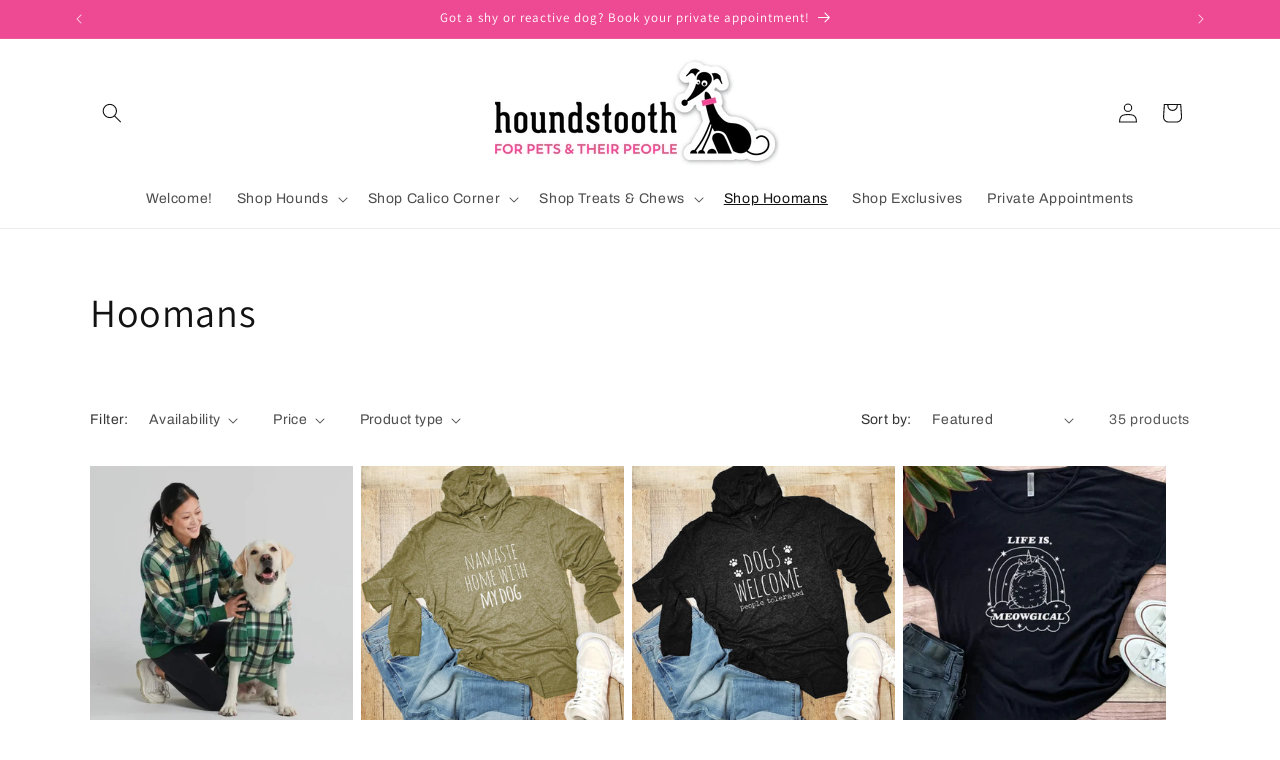

--- FILE ---
content_type: text/html; charset=utf-8
request_url: https://houndstoothvt.com/collections/hoomans-5
body_size: 32597
content:
<!doctype html>
<html class="no-js" lang="en">
  <head>
    <meta charset="utf-8">
    <meta http-equiv="X-UA-Compatible" content="IE=edge">
    <meta name="viewport" content="width=device-width,initial-scale=1">
    <meta name="theme-color" content="">
    <link rel="canonical" href="https://houndstoothvt.com/collections/hoomans-5"><link rel="preconnect" href="https://fonts.shopifycdn.com" crossorigin><title>
      Hoomans
 &ndash; Houndstooth</title>

    

    

<meta property="og:site_name" content="Houndstooth">
<meta property="og:url" content="https://houndstoothvt.com/collections/hoomans-5">
<meta property="og:title" content="Hoomans">
<meta property="og:type" content="website">
<meta property="og:description" content="Houndstooth"><meta property="og:image" content="http://houndstoothvt.com/cdn/shop/files/Houndstooth_blk-pink_horiz_25d22851-86e5-4e85-a258-a5b7ff46610b.jpg?height=628&pad_color=ffffff&v=1702514561&width=1200">
  <meta property="og:image:secure_url" content="https://houndstoothvt.com/cdn/shop/files/Houndstooth_blk-pink_horiz_25d22851-86e5-4e85-a258-a5b7ff46610b.jpg?height=628&pad_color=ffffff&v=1702514561&width=1200">
  <meta property="og:image:width" content="1200">
  <meta property="og:image:height" content="628"><meta name="twitter:card" content="summary_large_image">
<meta name="twitter:title" content="Hoomans">
<meta name="twitter:description" content="Houndstooth">


    <script src="//houndstoothvt.com/cdn/shop/t/3/assets/constants.js?v=58251544750838685771702514436" defer="defer"></script>
    <script src="//houndstoothvt.com/cdn/shop/t/3/assets/pubsub.js?v=158357773527763999511702514437" defer="defer"></script>
    <script src="//houndstoothvt.com/cdn/shop/t/3/assets/global.js?v=40820548392383841591702514436" defer="defer"></script><script src="//houndstoothvt.com/cdn/shop/t/3/assets/animations.js?v=88693664871331136111702514435" defer="defer"></script><script>window.performance && window.performance.mark && window.performance.mark('shopify.content_for_header.start');</script><meta name="facebook-domain-verification" content="c6vwx1riumgto7vsz54qo9yc2pkzks">
<meta id="shopify-digital-wallet" name="shopify-digital-wallet" content="/65607303395/digital_wallets/dialog">
<meta name="shopify-checkout-api-token" content="9ece9626b1240425b3613b21d985a2e1">
<meta id="in-context-paypal-metadata" data-shop-id="65607303395" data-venmo-supported="false" data-environment="production" data-locale="en_US" data-paypal-v4="true" data-currency="USD">
<link rel="alternate" type="application/atom+xml" title="Feed" href="/collections/hoomans-5.atom" />
<link rel="next" href="/collections/hoomans-5?page=2">
<link rel="alternate" type="application/json+oembed" href="https://houndstoothvt.com/collections/hoomans-5.oembed">
<script async="async" src="/checkouts/internal/preloads.js?locale=en-US"></script>
<link rel="preconnect" href="https://shop.app" crossorigin="anonymous">
<script async="async" src="https://shop.app/checkouts/internal/preloads.js?locale=en-US&shop_id=65607303395" crossorigin="anonymous"></script>
<script id="apple-pay-shop-capabilities" type="application/json">{"shopId":65607303395,"countryCode":"US","currencyCode":"USD","merchantCapabilities":["supports3DS"],"merchantId":"gid:\/\/shopify\/Shop\/65607303395","merchantName":"Houndstooth","requiredBillingContactFields":["postalAddress","email"],"requiredShippingContactFields":["postalAddress","email"],"shippingType":"shipping","supportedNetworks":["visa","masterCard","amex","discover","elo","jcb"],"total":{"type":"pending","label":"Houndstooth","amount":"1.00"},"shopifyPaymentsEnabled":true,"supportsSubscriptions":true}</script>
<script id="shopify-features" type="application/json">{"accessToken":"9ece9626b1240425b3613b21d985a2e1","betas":["rich-media-storefront-analytics"],"domain":"houndstoothvt.com","predictiveSearch":true,"shopId":65607303395,"locale":"en"}</script>
<script>var Shopify = Shopify || {};
Shopify.shop = "houndstoothvt.myshopify.com";
Shopify.locale = "en";
Shopify.currency = {"active":"USD","rate":"1.0"};
Shopify.country = "US";
Shopify.theme = {"name":"Updated copy of Dawn","id":137764667619,"schema_name":"Dawn","schema_version":"12.0.0","theme_store_id":887,"role":"main"};
Shopify.theme.handle = "null";
Shopify.theme.style = {"id":null,"handle":null};
Shopify.cdnHost = "houndstoothvt.com/cdn";
Shopify.routes = Shopify.routes || {};
Shopify.routes.root = "/";</script>
<script type="module">!function(o){(o.Shopify=o.Shopify||{}).modules=!0}(window);</script>
<script>!function(o){function n(){var o=[];function n(){o.push(Array.prototype.slice.apply(arguments))}return n.q=o,n}var t=o.Shopify=o.Shopify||{};t.loadFeatures=n(),t.autoloadFeatures=n()}(window);</script>
<script>
  window.ShopifyPay = window.ShopifyPay || {};
  window.ShopifyPay.apiHost = "shop.app\/pay";
  window.ShopifyPay.redirectState = null;
</script>
<script id="shop-js-analytics" type="application/json">{"pageType":"collection"}</script>
<script defer="defer" async type="module" src="//houndstoothvt.com/cdn/shopifycloud/shop-js/modules/v2/client.init-shop-cart-sync_BApSsMSl.en.esm.js"></script>
<script defer="defer" async type="module" src="//houndstoothvt.com/cdn/shopifycloud/shop-js/modules/v2/chunk.common_CBoos6YZ.esm.js"></script>
<script type="module">
  await import("//houndstoothvt.com/cdn/shopifycloud/shop-js/modules/v2/client.init-shop-cart-sync_BApSsMSl.en.esm.js");
await import("//houndstoothvt.com/cdn/shopifycloud/shop-js/modules/v2/chunk.common_CBoos6YZ.esm.js");

  window.Shopify.SignInWithShop?.initShopCartSync?.({"fedCMEnabled":true,"windoidEnabled":true});

</script>
<script>
  window.Shopify = window.Shopify || {};
  if (!window.Shopify.featureAssets) window.Shopify.featureAssets = {};
  window.Shopify.featureAssets['shop-js'] = {"shop-cart-sync":["modules/v2/client.shop-cart-sync_DJczDl9f.en.esm.js","modules/v2/chunk.common_CBoos6YZ.esm.js"],"init-fed-cm":["modules/v2/client.init-fed-cm_BzwGC0Wi.en.esm.js","modules/v2/chunk.common_CBoos6YZ.esm.js"],"init-windoid":["modules/v2/client.init-windoid_BS26ThXS.en.esm.js","modules/v2/chunk.common_CBoos6YZ.esm.js"],"shop-cash-offers":["modules/v2/client.shop-cash-offers_DthCPNIO.en.esm.js","modules/v2/chunk.common_CBoos6YZ.esm.js","modules/v2/chunk.modal_Bu1hFZFC.esm.js"],"shop-button":["modules/v2/client.shop-button_D_JX508o.en.esm.js","modules/v2/chunk.common_CBoos6YZ.esm.js"],"init-shop-email-lookup-coordinator":["modules/v2/client.init-shop-email-lookup-coordinator_DFwWcvrS.en.esm.js","modules/v2/chunk.common_CBoos6YZ.esm.js"],"shop-toast-manager":["modules/v2/client.shop-toast-manager_tEhgP2F9.en.esm.js","modules/v2/chunk.common_CBoos6YZ.esm.js"],"shop-login-button":["modules/v2/client.shop-login-button_DwLgFT0K.en.esm.js","modules/v2/chunk.common_CBoos6YZ.esm.js","modules/v2/chunk.modal_Bu1hFZFC.esm.js"],"avatar":["modules/v2/client.avatar_BTnouDA3.en.esm.js"],"init-shop-cart-sync":["modules/v2/client.init-shop-cart-sync_BApSsMSl.en.esm.js","modules/v2/chunk.common_CBoos6YZ.esm.js"],"pay-button":["modules/v2/client.pay-button_BuNmcIr_.en.esm.js","modules/v2/chunk.common_CBoos6YZ.esm.js"],"init-shop-for-new-customer-accounts":["modules/v2/client.init-shop-for-new-customer-accounts_DrjXSI53.en.esm.js","modules/v2/client.shop-login-button_DwLgFT0K.en.esm.js","modules/v2/chunk.common_CBoos6YZ.esm.js","modules/v2/chunk.modal_Bu1hFZFC.esm.js"],"init-customer-accounts-sign-up":["modules/v2/client.init-customer-accounts-sign-up_TlVCiykN.en.esm.js","modules/v2/client.shop-login-button_DwLgFT0K.en.esm.js","modules/v2/chunk.common_CBoos6YZ.esm.js","modules/v2/chunk.modal_Bu1hFZFC.esm.js"],"shop-follow-button":["modules/v2/client.shop-follow-button_C5D3XtBb.en.esm.js","modules/v2/chunk.common_CBoos6YZ.esm.js","modules/v2/chunk.modal_Bu1hFZFC.esm.js"],"checkout-modal":["modules/v2/client.checkout-modal_8TC_1FUY.en.esm.js","modules/v2/chunk.common_CBoos6YZ.esm.js","modules/v2/chunk.modal_Bu1hFZFC.esm.js"],"init-customer-accounts":["modules/v2/client.init-customer-accounts_C0Oh2ljF.en.esm.js","modules/v2/client.shop-login-button_DwLgFT0K.en.esm.js","modules/v2/chunk.common_CBoos6YZ.esm.js","modules/v2/chunk.modal_Bu1hFZFC.esm.js"],"lead-capture":["modules/v2/client.lead-capture_Cq0gfm7I.en.esm.js","modules/v2/chunk.common_CBoos6YZ.esm.js","modules/v2/chunk.modal_Bu1hFZFC.esm.js"],"shop-login":["modules/v2/client.shop-login_BmtnoEUo.en.esm.js","modules/v2/chunk.common_CBoos6YZ.esm.js","modules/v2/chunk.modal_Bu1hFZFC.esm.js"],"payment-terms":["modules/v2/client.payment-terms_BHOWV7U_.en.esm.js","modules/v2/chunk.common_CBoos6YZ.esm.js","modules/v2/chunk.modal_Bu1hFZFC.esm.js"]};
</script>
<script>(function() {
  var isLoaded = false;
  function asyncLoad() {
    if (isLoaded) return;
    isLoaded = true;
    var urls = ["https:\/\/chimpstatic.com\/mcjs-connected\/js\/users\/98c4b79dbea7e62954b782288\/9b076e5df1e99e553237301e1.js?shop=houndstoothvt.myshopify.com"];
    for (var i = 0; i < urls.length; i++) {
      var s = document.createElement('script');
      s.type = 'text/javascript';
      s.async = true;
      s.src = urls[i];
      var x = document.getElementsByTagName('script')[0];
      x.parentNode.insertBefore(s, x);
    }
  };
  if(window.attachEvent) {
    window.attachEvent('onload', asyncLoad);
  } else {
    window.addEventListener('load', asyncLoad, false);
  }
})();</script>
<script id="__st">var __st={"a":65607303395,"offset":-18000,"reqid":"00bb207b-59be-45e5-9418-9a649f94ab7c-1768861251","pageurl":"houndstoothvt.com\/collections\/hoomans-5","u":"84e61e4c31d9","p":"collection","rtyp":"collection","rid":410308903139};</script>
<script>window.ShopifyPaypalV4VisibilityTracking = true;</script>
<script id="captcha-bootstrap">!function(){'use strict';const t='contact',e='account',n='new_comment',o=[[t,t],['blogs',n],['comments',n],[t,'customer']],c=[[e,'customer_login'],[e,'guest_login'],[e,'recover_customer_password'],[e,'create_customer']],r=t=>t.map((([t,e])=>`form[action*='/${t}']:not([data-nocaptcha='true']) input[name='form_type'][value='${e}']`)).join(','),a=t=>()=>t?[...document.querySelectorAll(t)].map((t=>t.form)):[];function s(){const t=[...o],e=r(t);return a(e)}const i='password',u='form_key',d=['recaptcha-v3-token','g-recaptcha-response','h-captcha-response',i],f=()=>{try{return window.sessionStorage}catch{return}},m='__shopify_v',_=t=>t.elements[u];function p(t,e,n=!1){try{const o=window.sessionStorage,c=JSON.parse(o.getItem(e)),{data:r}=function(t){const{data:e,action:n}=t;return t[m]||n?{data:e,action:n}:{data:t,action:n}}(c);for(const[e,n]of Object.entries(r))t.elements[e]&&(t.elements[e].value=n);n&&o.removeItem(e)}catch(o){console.error('form repopulation failed',{error:o})}}const l='form_type',E='cptcha';function T(t){t.dataset[E]=!0}const w=window,h=w.document,L='Shopify',v='ce_forms',y='captcha';let A=!1;((t,e)=>{const n=(g='f06e6c50-85a8-45c8-87d0-21a2b65856fe',I='https://cdn.shopify.com/shopifycloud/storefront-forms-hcaptcha/ce_storefront_forms_captcha_hcaptcha.v1.5.2.iife.js',D={infoText:'Protected by hCaptcha',privacyText:'Privacy',termsText:'Terms'},(t,e,n)=>{const o=w[L][v],c=o.bindForm;if(c)return c(t,g,e,D).then(n);var r;o.q.push([[t,g,e,D],n]),r=I,A||(h.body.append(Object.assign(h.createElement('script'),{id:'captcha-provider',async:!0,src:r})),A=!0)});var g,I,D;w[L]=w[L]||{},w[L][v]=w[L][v]||{},w[L][v].q=[],w[L][y]=w[L][y]||{},w[L][y].protect=function(t,e){n(t,void 0,e),T(t)},Object.freeze(w[L][y]),function(t,e,n,w,h,L){const[v,y,A,g]=function(t,e,n){const i=e?o:[],u=t?c:[],d=[...i,...u],f=r(d),m=r(i),_=r(d.filter((([t,e])=>n.includes(e))));return[a(f),a(m),a(_),s()]}(w,h,L),I=t=>{const e=t.target;return e instanceof HTMLFormElement?e:e&&e.form},D=t=>v().includes(t);t.addEventListener('submit',(t=>{const e=I(t);if(!e)return;const n=D(e)&&!e.dataset.hcaptchaBound&&!e.dataset.recaptchaBound,o=_(e),c=g().includes(e)&&(!o||!o.value);(n||c)&&t.preventDefault(),c&&!n&&(function(t){try{if(!f())return;!function(t){const e=f();if(!e)return;const n=_(t);if(!n)return;const o=n.value;o&&e.removeItem(o)}(t);const e=Array.from(Array(32),(()=>Math.random().toString(36)[2])).join('');!function(t,e){_(t)||t.append(Object.assign(document.createElement('input'),{type:'hidden',name:u})),t.elements[u].value=e}(t,e),function(t,e){const n=f();if(!n)return;const o=[...t.querySelectorAll(`input[type='${i}']`)].map((({name:t})=>t)),c=[...d,...o],r={};for(const[a,s]of new FormData(t).entries())c.includes(a)||(r[a]=s);n.setItem(e,JSON.stringify({[m]:1,action:t.action,data:r}))}(t,e)}catch(e){console.error('failed to persist form',e)}}(e),e.submit())}));const S=(t,e)=>{t&&!t.dataset[E]&&(n(t,e.some((e=>e===t))),T(t))};for(const o of['focusin','change'])t.addEventListener(o,(t=>{const e=I(t);D(e)&&S(e,y())}));const B=e.get('form_key'),M=e.get(l),P=B&&M;t.addEventListener('DOMContentLoaded',(()=>{const t=y();if(P)for(const e of t)e.elements[l].value===M&&p(e,B);[...new Set([...A(),...v().filter((t=>'true'===t.dataset.shopifyCaptcha))])].forEach((e=>S(e,t)))}))}(h,new URLSearchParams(w.location.search),n,t,e,['guest_login'])})(!0,!0)}();</script>
<script integrity="sha256-4kQ18oKyAcykRKYeNunJcIwy7WH5gtpwJnB7kiuLZ1E=" data-source-attribution="shopify.loadfeatures" defer="defer" src="//houndstoothvt.com/cdn/shopifycloud/storefront/assets/storefront/load_feature-a0a9edcb.js" crossorigin="anonymous"></script>
<script crossorigin="anonymous" defer="defer" src="//houndstoothvt.com/cdn/shopifycloud/storefront/assets/shopify_pay/storefront-65b4c6d7.js?v=20250812"></script>
<script data-source-attribution="shopify.dynamic_checkout.dynamic.init">var Shopify=Shopify||{};Shopify.PaymentButton=Shopify.PaymentButton||{isStorefrontPortableWallets:!0,init:function(){window.Shopify.PaymentButton.init=function(){};var t=document.createElement("script");t.src="https://houndstoothvt.com/cdn/shopifycloud/portable-wallets/latest/portable-wallets.en.js",t.type="module",document.head.appendChild(t)}};
</script>
<script data-source-attribution="shopify.dynamic_checkout.buyer_consent">
  function portableWalletsHideBuyerConsent(e){var t=document.getElementById("shopify-buyer-consent"),n=document.getElementById("shopify-subscription-policy-button");t&&n&&(t.classList.add("hidden"),t.setAttribute("aria-hidden","true"),n.removeEventListener("click",e))}function portableWalletsShowBuyerConsent(e){var t=document.getElementById("shopify-buyer-consent"),n=document.getElementById("shopify-subscription-policy-button");t&&n&&(t.classList.remove("hidden"),t.removeAttribute("aria-hidden"),n.addEventListener("click",e))}window.Shopify?.PaymentButton&&(window.Shopify.PaymentButton.hideBuyerConsent=portableWalletsHideBuyerConsent,window.Shopify.PaymentButton.showBuyerConsent=portableWalletsShowBuyerConsent);
</script>
<script data-source-attribution="shopify.dynamic_checkout.cart.bootstrap">document.addEventListener("DOMContentLoaded",(function(){function t(){return document.querySelector("shopify-accelerated-checkout-cart, shopify-accelerated-checkout")}if(t())Shopify.PaymentButton.init();else{new MutationObserver((function(e,n){t()&&(Shopify.PaymentButton.init(),n.disconnect())})).observe(document.body,{childList:!0,subtree:!0})}}));
</script>
<link id="shopify-accelerated-checkout-styles" rel="stylesheet" media="screen" href="https://houndstoothvt.com/cdn/shopifycloud/portable-wallets/latest/accelerated-checkout-backwards-compat.css" crossorigin="anonymous">
<style id="shopify-accelerated-checkout-cart">
        #shopify-buyer-consent {
  margin-top: 1em;
  display: inline-block;
  width: 100%;
}

#shopify-buyer-consent.hidden {
  display: none;
}

#shopify-subscription-policy-button {
  background: none;
  border: none;
  padding: 0;
  text-decoration: underline;
  font-size: inherit;
  cursor: pointer;
}

#shopify-subscription-policy-button::before {
  box-shadow: none;
}

      </style>
<script id="sections-script" data-sections="header" defer="defer" src="//houndstoothvt.com/cdn/shop/t/3/compiled_assets/scripts.js?479"></script>
<script>window.performance && window.performance.mark && window.performance.mark('shopify.content_for_header.end');</script>


    <style data-shopify>
      @font-face {
  font-family: Archivo;
  font-weight: 400;
  font-style: normal;
  font-display: swap;
  src: url("//houndstoothvt.com/cdn/fonts/archivo/archivo_n4.dc8d917cc69af0a65ae04d01fd8eeab28a3573c9.woff2") format("woff2"),
       url("//houndstoothvt.com/cdn/fonts/archivo/archivo_n4.bd6b9c34fdb81d7646836be8065ce3c80a2cc984.woff") format("woff");
}

      @font-face {
  font-family: Archivo;
  font-weight: 700;
  font-style: normal;
  font-display: swap;
  src: url("//houndstoothvt.com/cdn/fonts/archivo/archivo_n7.651b020b3543640c100112be6f1c1b8e816c7f13.woff2") format("woff2"),
       url("//houndstoothvt.com/cdn/fonts/archivo/archivo_n7.7e9106d320e6594976a7dcb57957f3e712e83c96.woff") format("woff");
}

      @font-face {
  font-family: Archivo;
  font-weight: 400;
  font-style: italic;
  font-display: swap;
  src: url("//houndstoothvt.com/cdn/fonts/archivo/archivo_i4.37d8c4e02dc4f8e8b559f47082eb24a5c48c2908.woff2") format("woff2"),
       url("//houndstoothvt.com/cdn/fonts/archivo/archivo_i4.839d35d75c605237591e73815270f86ab696602c.woff") format("woff");
}

      @font-face {
  font-family: Archivo;
  font-weight: 700;
  font-style: italic;
  font-display: swap;
  src: url("//houndstoothvt.com/cdn/fonts/archivo/archivo_i7.3dc798c6f261b8341dd97dd5c78d97d457c63517.woff2") format("woff2"),
       url("//houndstoothvt.com/cdn/fonts/archivo/archivo_i7.3b65e9d326e7379bd5f15bcb927c5d533d950ff6.woff") format("woff");
}

      @font-face {
  font-family: Assistant;
  font-weight: 400;
  font-style: normal;
  font-display: swap;
  src: url("//houndstoothvt.com/cdn/fonts/assistant/assistant_n4.9120912a469cad1cc292572851508ca49d12e768.woff2") format("woff2"),
       url("//houndstoothvt.com/cdn/fonts/assistant/assistant_n4.6e9875ce64e0fefcd3f4446b7ec9036b3ddd2985.woff") format("woff");
}


      
        :root,
        .color-background-1 {
          --color-background: 255,255,255;
        
          --gradient-background: #ffffff;
        

        

        --color-foreground: 18,18,18;
        --color-background-contrast: 191,191,191;
        --color-shadow: 18,18,18;
        --color-button: 18,18,18;
        --color-button-text: 255,255,255;
        --color-secondary-button: 255,255,255;
        --color-secondary-button-text: 18,18,18;
        --color-link: 18,18,18;
        --color-badge-foreground: 18,18,18;
        --color-badge-background: 255,255,255;
        --color-badge-border: 18,18,18;
        --payment-terms-background-color: rgb(255 255 255);
      }
      
        
        .color-background-2 {
          --color-background: 243,243,243;
        
          --gradient-background: #f3f3f3;
        

        

        --color-foreground: 18,18,18;
        --color-background-contrast: 179,179,179;
        --color-shadow: 18,18,18;
        --color-button: 18,18,18;
        --color-button-text: 243,243,243;
        --color-secondary-button: 243,243,243;
        --color-secondary-button-text: 18,18,18;
        --color-link: 18,18,18;
        --color-badge-foreground: 18,18,18;
        --color-badge-background: 243,243,243;
        --color-badge-border: 18,18,18;
        --payment-terms-background-color: rgb(243 243 243);
      }
      
        
        .color-inverse {
          --color-background: 18,18,18;
        
          --gradient-background: #121212;
        

        

        --color-foreground: 255,255,255;
        --color-background-contrast: 146,146,146;
        --color-shadow: 18,18,18;
        --color-button: 255,255,255;
        --color-button-text: 18,18,18;
        --color-secondary-button: 18,18,18;
        --color-secondary-button-text: 255,255,255;
        --color-link: 255,255,255;
        --color-badge-foreground: 255,255,255;
        --color-badge-background: 18,18,18;
        --color-badge-border: 255,255,255;
        --payment-terms-background-color: rgb(18 18 18);
      }
      
        
        .color-accent-1 {
          --color-background: 18,18,18;
        
          --gradient-background: #121212;
        

        

        --color-foreground: 255,255,255;
        --color-background-contrast: 146,146,146;
        --color-shadow: 18,18,18;
        --color-button: 255,255,255;
        --color-button-text: 18,18,18;
        --color-secondary-button: 18,18,18;
        --color-secondary-button-text: 255,255,255;
        --color-link: 255,255,255;
        --color-badge-foreground: 255,255,255;
        --color-badge-background: 18,18,18;
        --color-badge-border: 255,255,255;
        --payment-terms-background-color: rgb(18 18 18);
      }
      
        
        .color-accent-2 {
          --color-background: 238,74,148;
        
          --gradient-background: #EE4A94;
        

        

        --color-foreground: 255,255,255;
        --color-background-contrast: 169,16,85;
        --color-shadow: 18,18,18;
        --color-button: 255,255,255;
        --color-button-text: 238,74,148;
        --color-secondary-button: 238,74,148;
        --color-secondary-button-text: 255,255,255;
        --color-link: 255,255,255;
        --color-badge-foreground: 255,255,255;
        --color-badge-background: 238,74,148;
        --color-badge-border: 255,255,255;
        --payment-terms-background-color: rgb(238 74 148);
      }
      

      body, .color-background-1, .color-background-2, .color-inverse, .color-accent-1, .color-accent-2 {
        color: rgba(var(--color-foreground), 0.75);
        background-color: rgb(var(--color-background));
      }

      :root {
        --font-body-family: Archivo, sans-serif;
        --font-body-style: normal;
        --font-body-weight: 400;
        --font-body-weight-bold: 700;

        --font-heading-family: Assistant, sans-serif;
        --font-heading-style: normal;
        --font-heading-weight: 400;

        --font-body-scale: 1.0;
        --font-heading-scale: 1.0;

        --media-padding: px;
        --media-border-opacity: 0.05;
        --media-border-width: 1px;
        --media-radius: 0px;
        --media-shadow-opacity: 0.0;
        --media-shadow-horizontal-offset: 0px;
        --media-shadow-vertical-offset: 4px;
        --media-shadow-blur-radius: 5px;
        --media-shadow-visible: 0;

        --page-width: 120rem;
        --page-width-margin: 0rem;

        --product-card-image-padding: 0.0rem;
        --product-card-corner-radius: 0.0rem;
        --product-card-text-alignment: left;
        --product-card-border-width: 0.0rem;
        --product-card-border-opacity: 0.1;
        --product-card-shadow-opacity: 0.0;
        --product-card-shadow-visible: 0;
        --product-card-shadow-horizontal-offset: 0.0rem;
        --product-card-shadow-vertical-offset: 0.4rem;
        --product-card-shadow-blur-radius: 0.5rem;

        --collection-card-image-padding: 0.0rem;
        --collection-card-corner-radius: 0.0rem;
        --collection-card-text-alignment: left;
        --collection-card-border-width: 0.0rem;
        --collection-card-border-opacity: 0.0;
        --collection-card-shadow-opacity: 0.1;
        --collection-card-shadow-visible: 1;
        --collection-card-shadow-horizontal-offset: 0.0rem;
        --collection-card-shadow-vertical-offset: 0.0rem;
        --collection-card-shadow-blur-radius: 0.0rem;

        --blog-card-image-padding: 0.0rem;
        --blog-card-corner-radius: 0.0rem;
        --blog-card-text-alignment: left;
        --blog-card-border-width: 0.0rem;
        --blog-card-border-opacity: 0.0;
        --blog-card-shadow-opacity: 0.1;
        --blog-card-shadow-visible: 1;
        --blog-card-shadow-horizontal-offset: 0.0rem;
        --blog-card-shadow-vertical-offset: 0.0rem;
        --blog-card-shadow-blur-radius: 0.0rem;

        --badge-corner-radius: 4.0rem;

        --popup-border-width: 1px;
        --popup-border-opacity: 0.1;
        --popup-corner-radius: 0px;
        --popup-shadow-opacity: 0.0;
        --popup-shadow-horizontal-offset: 0px;
        --popup-shadow-vertical-offset: 4px;
        --popup-shadow-blur-radius: 5px;

        --drawer-border-width: 1px;
        --drawer-border-opacity: 0.1;
        --drawer-shadow-opacity: 0.0;
        --drawer-shadow-horizontal-offset: 0px;
        --drawer-shadow-vertical-offset: 4px;
        --drawer-shadow-blur-radius: 5px;

        --spacing-sections-desktop: 0px;
        --spacing-sections-mobile: 0px;

        --grid-desktop-vertical-spacing: 8px;
        --grid-desktop-horizontal-spacing: 8px;
        --grid-mobile-vertical-spacing: 4px;
        --grid-mobile-horizontal-spacing: 4px;

        --text-boxes-border-opacity: 0.1;
        --text-boxes-border-width: 0px;
        --text-boxes-radius: 0px;
        --text-boxes-shadow-opacity: 0.0;
        --text-boxes-shadow-visible: 0;
        --text-boxes-shadow-horizontal-offset: 0px;
        --text-boxes-shadow-vertical-offset: 4px;
        --text-boxes-shadow-blur-radius: 5px;

        --buttons-radius: 12px;
        --buttons-radius-outset: 13px;
        --buttons-border-width: 1px;
        --buttons-border-opacity: 1.0;
        --buttons-shadow-opacity: 0.0;
        --buttons-shadow-visible: 0;
        --buttons-shadow-horizontal-offset: 0px;
        --buttons-shadow-vertical-offset: 4px;
        --buttons-shadow-blur-radius: 5px;
        --buttons-border-offset: 0.3px;

        --inputs-radius: 0px;
        --inputs-border-width: 1px;
        --inputs-border-opacity: 0.55;
        --inputs-shadow-opacity: 0.0;
        --inputs-shadow-horizontal-offset: 0px;
        --inputs-margin-offset: 0px;
        --inputs-shadow-vertical-offset: 4px;
        --inputs-shadow-blur-radius: 5px;
        --inputs-radius-outset: 0px;

        --variant-pills-radius: 40px;
        --variant-pills-border-width: 1px;
        --variant-pills-border-opacity: 0.55;
        --variant-pills-shadow-opacity: 0.0;
        --variant-pills-shadow-horizontal-offset: 0px;
        --variant-pills-shadow-vertical-offset: 4px;
        --variant-pills-shadow-blur-radius: 5px;
      }

      *,
      *::before,
      *::after {
        box-sizing: inherit;
      }

      html {
        box-sizing: border-box;
        font-size: calc(var(--font-body-scale) * 62.5%);
        height: 100%;
      }

      body {
        display: grid;
        grid-template-rows: auto auto 1fr auto;
        grid-template-columns: 100%;
        min-height: 100%;
        margin: 0;
        font-size: 1.5rem;
        letter-spacing: 0.06rem;
        line-height: calc(1 + 0.8 / var(--font-body-scale));
        font-family: var(--font-body-family);
        font-style: var(--font-body-style);
        font-weight: var(--font-body-weight);
      }

      @media screen and (min-width: 750px) {
        body {
          font-size: 1.6rem;
        }
      }
    </style>

    <link href="//houndstoothvt.com/cdn/shop/t/3/assets/base.css?v=22615539281115885671702514435" rel="stylesheet" type="text/css" media="all" />
<link rel="preload" as="font" href="//houndstoothvt.com/cdn/fonts/archivo/archivo_n4.dc8d917cc69af0a65ae04d01fd8eeab28a3573c9.woff2" type="font/woff2" crossorigin><link rel="preload" as="font" href="//houndstoothvt.com/cdn/fonts/assistant/assistant_n4.9120912a469cad1cc292572851508ca49d12e768.woff2" type="font/woff2" crossorigin><link
        rel="stylesheet"
        href="//houndstoothvt.com/cdn/shop/t/3/assets/component-predictive-search.css?v=118923337488134913561702514436"
        media="print"
        onload="this.media='all'"
      ><script>
      document.documentElement.className = document.documentElement.className.replace('no-js', 'js');
      if (Shopify.designMode) {
        document.documentElement.classList.add('shopify-design-mode');
      }
    </script>
  <script src="https://cdn.shopify.com/extensions/019aae75-2e66-7350-82a6-8647f66a2cf9/https-appointly-com-64/assets/appointly-embed.js" type="text/javascript" defer="defer"></script>
<script src="https://cdn.shopify.com/extensions/019bb70a-be4d-7746-91c7-30714bd9d014/node-app-147/assets/bookeasy-widget.js" type="text/javascript" defer="defer"></script>
<link href="https://monorail-edge.shopifysvc.com" rel="dns-prefetch">
<script>(function(){if ("sendBeacon" in navigator && "performance" in window) {try {var session_token_from_headers = performance.getEntriesByType('navigation')[0].serverTiming.find(x => x.name == '_s').description;} catch {var session_token_from_headers = undefined;}var session_cookie_matches = document.cookie.match(/_shopify_s=([^;]*)/);var session_token_from_cookie = session_cookie_matches && session_cookie_matches.length === 2 ? session_cookie_matches[1] : "";var session_token = session_token_from_headers || session_token_from_cookie || "";function handle_abandonment_event(e) {var entries = performance.getEntries().filter(function(entry) {return /monorail-edge.shopifysvc.com/.test(entry.name);});if (!window.abandonment_tracked && entries.length === 0) {window.abandonment_tracked = true;var currentMs = Date.now();var navigation_start = performance.timing.navigationStart;var payload = {shop_id: 65607303395,url: window.location.href,navigation_start,duration: currentMs - navigation_start,session_token,page_type: "collection"};window.navigator.sendBeacon("https://monorail-edge.shopifysvc.com/v1/produce", JSON.stringify({schema_id: "online_store_buyer_site_abandonment/1.1",payload: payload,metadata: {event_created_at_ms: currentMs,event_sent_at_ms: currentMs}}));}}window.addEventListener('pagehide', handle_abandonment_event);}}());</script>
<script id="web-pixels-manager-setup">(function e(e,d,r,n,o){if(void 0===o&&(o={}),!Boolean(null===(a=null===(i=window.Shopify)||void 0===i?void 0:i.analytics)||void 0===a?void 0:a.replayQueue)){var i,a;window.Shopify=window.Shopify||{};var t=window.Shopify;t.analytics=t.analytics||{};var s=t.analytics;s.replayQueue=[],s.publish=function(e,d,r){return s.replayQueue.push([e,d,r]),!0};try{self.performance.mark("wpm:start")}catch(e){}var l=function(){var e={modern:/Edge?\/(1{2}[4-9]|1[2-9]\d|[2-9]\d{2}|\d{4,})\.\d+(\.\d+|)|Firefox\/(1{2}[4-9]|1[2-9]\d|[2-9]\d{2}|\d{4,})\.\d+(\.\d+|)|Chrom(ium|e)\/(9{2}|\d{3,})\.\d+(\.\d+|)|(Maci|X1{2}).+ Version\/(15\.\d+|(1[6-9]|[2-9]\d|\d{3,})\.\d+)([,.]\d+|)( \(\w+\)|)( Mobile\/\w+|) Safari\/|Chrome.+OPR\/(9{2}|\d{3,})\.\d+\.\d+|(CPU[ +]OS|iPhone[ +]OS|CPU[ +]iPhone|CPU IPhone OS|CPU iPad OS)[ +]+(15[._]\d+|(1[6-9]|[2-9]\d|\d{3,})[._]\d+)([._]\d+|)|Android:?[ /-](13[3-9]|1[4-9]\d|[2-9]\d{2}|\d{4,})(\.\d+|)(\.\d+|)|Android.+Firefox\/(13[5-9]|1[4-9]\d|[2-9]\d{2}|\d{4,})\.\d+(\.\d+|)|Android.+Chrom(ium|e)\/(13[3-9]|1[4-9]\d|[2-9]\d{2}|\d{4,})\.\d+(\.\d+|)|SamsungBrowser\/([2-9]\d|\d{3,})\.\d+/,legacy:/Edge?\/(1[6-9]|[2-9]\d|\d{3,})\.\d+(\.\d+|)|Firefox\/(5[4-9]|[6-9]\d|\d{3,})\.\d+(\.\d+|)|Chrom(ium|e)\/(5[1-9]|[6-9]\d|\d{3,})\.\d+(\.\d+|)([\d.]+$|.*Safari\/(?![\d.]+ Edge\/[\d.]+$))|(Maci|X1{2}).+ Version\/(10\.\d+|(1[1-9]|[2-9]\d|\d{3,})\.\d+)([,.]\d+|)( \(\w+\)|)( Mobile\/\w+|) Safari\/|Chrome.+OPR\/(3[89]|[4-9]\d|\d{3,})\.\d+\.\d+|(CPU[ +]OS|iPhone[ +]OS|CPU[ +]iPhone|CPU IPhone OS|CPU iPad OS)[ +]+(10[._]\d+|(1[1-9]|[2-9]\d|\d{3,})[._]\d+)([._]\d+|)|Android:?[ /-](13[3-9]|1[4-9]\d|[2-9]\d{2}|\d{4,})(\.\d+|)(\.\d+|)|Mobile Safari.+OPR\/([89]\d|\d{3,})\.\d+\.\d+|Android.+Firefox\/(13[5-9]|1[4-9]\d|[2-9]\d{2}|\d{4,})\.\d+(\.\d+|)|Android.+Chrom(ium|e)\/(13[3-9]|1[4-9]\d|[2-9]\d{2}|\d{4,})\.\d+(\.\d+|)|Android.+(UC? ?Browser|UCWEB|U3)[ /]?(15\.([5-9]|\d{2,})|(1[6-9]|[2-9]\d|\d{3,})\.\d+)\.\d+|SamsungBrowser\/(5\.\d+|([6-9]|\d{2,})\.\d+)|Android.+MQ{2}Browser\/(14(\.(9|\d{2,})|)|(1[5-9]|[2-9]\d|\d{3,})(\.\d+|))(\.\d+|)|K[Aa][Ii]OS\/(3\.\d+|([4-9]|\d{2,})\.\d+)(\.\d+|)/},d=e.modern,r=e.legacy,n=navigator.userAgent;return n.match(d)?"modern":n.match(r)?"legacy":"unknown"}(),u="modern"===l?"modern":"legacy",c=(null!=n?n:{modern:"",legacy:""})[u],f=function(e){return[e.baseUrl,"/wpm","/b",e.hashVersion,"modern"===e.buildTarget?"m":"l",".js"].join("")}({baseUrl:d,hashVersion:r,buildTarget:u}),m=function(e){var d=e.version,r=e.bundleTarget,n=e.surface,o=e.pageUrl,i=e.monorailEndpoint;return{emit:function(e){var a=e.status,t=e.errorMsg,s=(new Date).getTime(),l=JSON.stringify({metadata:{event_sent_at_ms:s},events:[{schema_id:"web_pixels_manager_load/3.1",payload:{version:d,bundle_target:r,page_url:o,status:a,surface:n,error_msg:t},metadata:{event_created_at_ms:s}}]});if(!i)return console&&console.warn&&console.warn("[Web Pixels Manager] No Monorail endpoint provided, skipping logging."),!1;try{return self.navigator.sendBeacon.bind(self.navigator)(i,l)}catch(e){}var u=new XMLHttpRequest;try{return u.open("POST",i,!0),u.setRequestHeader("Content-Type","text/plain"),u.send(l),!0}catch(e){return console&&console.warn&&console.warn("[Web Pixels Manager] Got an unhandled error while logging to Monorail."),!1}}}}({version:r,bundleTarget:l,surface:e.surface,pageUrl:self.location.href,monorailEndpoint:e.monorailEndpoint});try{o.browserTarget=l,function(e){var d=e.src,r=e.async,n=void 0===r||r,o=e.onload,i=e.onerror,a=e.sri,t=e.scriptDataAttributes,s=void 0===t?{}:t,l=document.createElement("script"),u=document.querySelector("head"),c=document.querySelector("body");if(l.async=n,l.src=d,a&&(l.integrity=a,l.crossOrigin="anonymous"),s)for(var f in s)if(Object.prototype.hasOwnProperty.call(s,f))try{l.dataset[f]=s[f]}catch(e){}if(o&&l.addEventListener("load",o),i&&l.addEventListener("error",i),u)u.appendChild(l);else{if(!c)throw new Error("Did not find a head or body element to append the script");c.appendChild(l)}}({src:f,async:!0,onload:function(){if(!function(){var e,d;return Boolean(null===(d=null===(e=window.Shopify)||void 0===e?void 0:e.analytics)||void 0===d?void 0:d.initialized)}()){var d=window.webPixelsManager.init(e)||void 0;if(d){var r=window.Shopify.analytics;r.replayQueue.forEach((function(e){var r=e[0],n=e[1],o=e[2];d.publishCustomEvent(r,n,o)})),r.replayQueue=[],r.publish=d.publishCustomEvent,r.visitor=d.visitor,r.initialized=!0}}},onerror:function(){return m.emit({status:"failed",errorMsg:"".concat(f," has failed to load")})},sri:function(e){var d=/^sha384-[A-Za-z0-9+/=]+$/;return"string"==typeof e&&d.test(e)}(c)?c:"",scriptDataAttributes:o}),m.emit({status:"loading"})}catch(e){m.emit({status:"failed",errorMsg:(null==e?void 0:e.message)||"Unknown error"})}}})({shopId: 65607303395,storefrontBaseUrl: "https://houndstoothvt.com",extensionsBaseUrl: "https://extensions.shopifycdn.com/cdn/shopifycloud/web-pixels-manager",monorailEndpoint: "https://monorail-edge.shopifysvc.com/unstable/produce_batch",surface: "storefront-renderer",enabledBetaFlags: ["2dca8a86"],webPixelsConfigList: [{"id":"1095925987","configuration":"{\"pixel_id\":\"1055813873396233\",\"pixel_type\":\"facebook_pixel\"}","eventPayloadVersion":"v1","runtimeContext":"OPEN","scriptVersion":"ca16bc87fe92b6042fbaa3acc2fbdaa6","type":"APP","apiClientId":2329312,"privacyPurposes":["ANALYTICS","MARKETING","SALE_OF_DATA"],"dataSharingAdjustments":{"protectedCustomerApprovalScopes":["read_customer_address","read_customer_email","read_customer_name","read_customer_personal_data","read_customer_phone"]}},{"id":"403636451","configuration":"{\"config\":\"{\\\"pixel_id\\\":\\\"G-QMPX42S2R3\\\",\\\"gtag_events\\\":[{\\\"type\\\":\\\"purchase\\\",\\\"action_label\\\":\\\"G-QMPX42S2R3\\\"},{\\\"type\\\":\\\"page_view\\\",\\\"action_label\\\":\\\"G-QMPX42S2R3\\\"},{\\\"type\\\":\\\"view_item\\\",\\\"action_label\\\":\\\"G-QMPX42S2R3\\\"},{\\\"type\\\":\\\"search\\\",\\\"action_label\\\":\\\"G-QMPX42S2R3\\\"},{\\\"type\\\":\\\"add_to_cart\\\",\\\"action_label\\\":\\\"G-QMPX42S2R3\\\"},{\\\"type\\\":\\\"begin_checkout\\\",\\\"action_label\\\":\\\"G-QMPX42S2R3\\\"},{\\\"type\\\":\\\"add_payment_info\\\",\\\"action_label\\\":\\\"G-QMPX42S2R3\\\"}],\\\"enable_monitoring_mode\\\":false}\"}","eventPayloadVersion":"v1","runtimeContext":"OPEN","scriptVersion":"b2a88bafab3e21179ed38636efcd8a93","type":"APP","apiClientId":1780363,"privacyPurposes":[],"dataSharingAdjustments":{"protectedCustomerApprovalScopes":["read_customer_address","read_customer_email","read_customer_name","read_customer_personal_data","read_customer_phone"]}},{"id":"shopify-app-pixel","configuration":"{}","eventPayloadVersion":"v1","runtimeContext":"STRICT","scriptVersion":"0450","apiClientId":"shopify-pixel","type":"APP","privacyPurposes":["ANALYTICS","MARKETING"]},{"id":"shopify-custom-pixel","eventPayloadVersion":"v1","runtimeContext":"LAX","scriptVersion":"0450","apiClientId":"shopify-pixel","type":"CUSTOM","privacyPurposes":["ANALYTICS","MARKETING"]}],isMerchantRequest: false,initData: {"shop":{"name":"Houndstooth","paymentSettings":{"currencyCode":"USD"},"myshopifyDomain":"houndstoothvt.myshopify.com","countryCode":"US","storefrontUrl":"https:\/\/houndstoothvt.com"},"customer":null,"cart":null,"checkout":null,"productVariants":[],"purchasingCompany":null},},"https://houndstoothvt.com/cdn","fcfee988w5aeb613cpc8e4bc33m6693e112",{"modern":"","legacy":""},{"shopId":"65607303395","storefrontBaseUrl":"https:\/\/houndstoothvt.com","extensionBaseUrl":"https:\/\/extensions.shopifycdn.com\/cdn\/shopifycloud\/web-pixels-manager","surface":"storefront-renderer","enabledBetaFlags":"[\"2dca8a86\"]","isMerchantRequest":"false","hashVersion":"fcfee988w5aeb613cpc8e4bc33m6693e112","publish":"custom","events":"[[\"page_viewed\",{}],[\"collection_viewed\",{\"collection\":{\"id\":\"410308903139\",\"title\":\"Hoomans\",\"productVariants\":[{\"price\":{\"amount\":45.0,\"currencyCode\":\"USD\"},\"product\":{\"title\":\"Spark Paws Plaid People Hoodie\",\"vendor\":\"Spark Paws\",\"id\":\"8629887467747\",\"untranslatedTitle\":\"Spark Paws Plaid People Hoodie\",\"url\":\"\/products\/spark-paws-plaid-people-hoodie\",\"type\":\"\"},\"id\":\"45412715659491\",\"image\":{\"src\":\"\/\/houndstoothvt.com\/cdn\/shop\/files\/FullSizeRender_f0e5dd34-8b4e-40e8-bc6b-c938951b188d.jpg?v=1733746224\"},\"sku\":\"\",\"title\":\"Purple Plaid \/ S\",\"untranslatedTitle\":\"Purple Plaid \/ S\"},{\"price\":{\"amount\":40.0,\"currencyCode\":\"USD\"},\"product\":{\"title\":\"Namaste Home with My Dog Lightweight Hoodie\",\"vendor\":\"Moonlight Makers via Faire\",\"id\":\"7856201728227\",\"untranslatedTitle\":\"Namaste Home with My Dog Lightweight Hoodie\",\"url\":\"\/products\/namaste-home-with-my-dog-lightweight-hoodie\",\"type\":\"\"},\"id\":\"43313221337315\",\"image\":{\"src\":\"\/\/houndstoothvt.com\/cdn\/shop\/products\/NamasteHoodie.webp?v=1675704261\"},\"sku\":\"400000073934\",\"title\":\"XS Royal\",\"untranslatedTitle\":\"XS Royal\"},{\"price\":{\"amount\":40.0,\"currencyCode\":\"USD\"},\"product\":{\"title\":\"Moonlight Makers Dogs Welcome Hoodie\",\"vendor\":\"Moonlight Makers via Faire\",\"id\":\"7856181772515\",\"untranslatedTitle\":\"Moonlight Makers Dogs Welcome Hoodie\",\"url\":\"\/products\/moonlight-makers-dogs-welcome-hoodie\",\"type\":\"\"},\"id\":\"43313160224995\",\"image\":{\"src\":\"\/\/houndstoothvt.com\/cdn\/shop\/products\/Dogswelcomehoodie.webp?v=1675734104\"},\"sku\":\"400000083445\",\"title\":\"XS Black\/White\",\"untranslatedTitle\":\"XS Black\/White\"},{\"price\":{\"amount\":26.0,\"currencyCode\":\"USD\"},\"product\":{\"title\":\"Life Is Meowgical Tee\",\"vendor\":\"Moonlight Makers via Faire\",\"id\":\"7856181674211\",\"untranslatedTitle\":\"Life Is Meowgical Tee\",\"url\":\"\/products\/life-is-meowgical-tee\",\"type\":\"\"},\"id\":\"43313159799011\",\"image\":{\"src\":\"\/\/houndstoothvt.com\/cdn\/shop\/products\/image_7f1e0688-6e6c-4e7d-94ae-f330c7e85b68.jpg?v=1675734784\"},\"sku\":\"400000048321\",\"title\":\"XS\",\"untranslatedTitle\":\"XS\"},{\"price\":{\"amount\":26.0,\"currencyCode\":\"USD\"},\"product\":{\"title\":\"Capurrccino (Cat Coffee) Ladies' Tee\",\"vendor\":\"Moonlight Makers via Faire\",\"id\":\"7856181641443\",\"untranslatedTitle\":\"Capurrccino (Cat Coffee) Ladies' Tee\",\"url\":\"\/products\/capurrccino-cat-coffee-ladies-tee\",\"type\":\"\"},\"id\":\"43313159635171\",\"image\":{\"src\":\"\/\/houndstoothvt.com\/cdn\/shop\/products\/image_6294faa6-c553-40e2-b742-214183fddd49.jpg?v=1675706687\"},\"sku\":\"400000029207\",\"title\":\"S\",\"untranslatedTitle\":\"S\"},{\"price\":{\"amount\":26.0,\"currencyCode\":\"USD\"},\"product\":{\"title\":\"I Came to Get Down Dog Tank\",\"vendor\":\"Moonlight Makers via Faire\",\"id\":\"7856181575907\",\"untranslatedTitle\":\"I Came to Get Down Dog Tank\",\"url\":\"\/products\/i-came-to-get-down-dog-tank\",\"type\":\"\"},\"id\":\"43313159274723\",\"image\":{\"src\":\"\/\/houndstoothvt.com\/cdn\/shop\/products\/DownDogtank2.webp?v=1668800909\"},\"sku\":\"400000022819\",\"title\":\"XS\",\"untranslatedTitle\":\"XS\"},{\"price\":{\"amount\":26.0,\"currencyCode\":\"USD\"},\"product\":{\"title\":\"Namaste At Home Tank\",\"vendor\":\"Moonlight Makers via Faire\",\"id\":\"7856181608675\",\"untranslatedTitle\":\"Namaste At Home Tank\",\"url\":\"\/products\/namaste-at-home-tank\",\"type\":\"\"},\"id\":\"43313159504099\",\"image\":{\"src\":\"\/\/houndstoothvt.com\/cdn\/shop\/products\/Namastetank.webp?v=1668800863\"},\"sku\":\"400000040806\",\"title\":\"XS\",\"untranslatedTitle\":\"XS\"},{\"price\":{\"amount\":32.0,\"currencyCode\":\"USD\"},\"product\":{\"title\":\"Solid Threads Bone Jour Tee\",\"vendor\":\"Solid Threads\",\"id\":\"7856190652643\",\"untranslatedTitle\":\"Solid Threads Bone Jour Tee\",\"url\":\"\/products\/solid-threads-bone-jour-tee\",\"type\":\"\"},\"id\":\"43313177264355\",\"image\":{\"src\":\"\/\/houndstoothvt.com\/cdn\/shop\/products\/image_dec9e794-cfde-42e1-985e-fd828964bf58.jpg?v=1677528377\"},\"sku\":\"400000075686\",\"title\":\"S\",\"untranslatedTitle\":\"S\"},{\"price\":{\"amount\":32.0,\"currencyCode\":\"USD\"},\"product\":{\"title\":\"Solid Threads Ain't Too Proud to Beg Tee\",\"vendor\":\"Solid Threads\",\"id\":\"7856190619875\",\"untranslatedTitle\":\"Solid Threads Ain't Too Proud to Beg Tee\",\"url\":\"\/products\/solid-threads-ain-t-too-proud-to-beg-tee\",\"type\":\"\"},\"id\":\"43313177100515\",\"image\":{\"src\":\"\/\/houndstoothvt.com\/cdn\/shop\/products\/image_b1c42716-3f55-4a38-b278-030ee474d599.jpg?v=1677528418\"},\"sku\":\"400000075655\",\"title\":\"S\",\"untranslatedTitle\":\"S\"},{\"price\":{\"amount\":32.0,\"currencyCode\":\"USD\"},\"product\":{\"title\":\"Solid Threads How You Like Meow Unisex Tee\",\"vendor\":\"Solid Threads\",\"id\":\"7856190587107\",\"untranslatedTitle\":\"Solid Threads How You Like Meow Unisex Tee\",\"url\":\"\/products\/solid-threads-how-do-you-like-unisex-tee\",\"type\":\"\"},\"id\":\"43313177002211\",\"image\":{\"src\":\"\/\/houndstoothvt.com\/cdn\/shop\/products\/image_0fe9bc6a-4ccc-43ca-88de-49b7120cb0f2.jpg?v=1677527831\"},\"sku\":\"400000028781\",\"title\":\"S\",\"untranslatedTitle\":\"S\"},{\"price\":{\"amount\":32.0,\"currencyCode\":\"USD\"},\"product\":{\"title\":\"Solid Threads All The Dogs Unisex Tee\",\"vendor\":\"Solid Threads\",\"id\":\"7856190521571\",\"untranslatedTitle\":\"Solid Threads All The Dogs Unisex Tee\",\"url\":\"\/products\/solid-threads-all-the-dogs-unisex-tee\",\"type\":\"\"},\"id\":\"43313176805603\",\"image\":{\"src\":\"\/\/houndstoothvt.com\/cdn\/shop\/products\/image_a4738591-2ec5-4202-a8f7-2c844756a7a6.jpg?v=1677528391\"},\"sku\":\"400000028750\",\"title\":\"S\",\"untranslatedTitle\":\"S\"},{\"price\":{\"amount\":32.0,\"currencyCode\":\"USD\"},\"product\":{\"title\":\"Do Good, Pet Dogs, Repeat Tee\",\"vendor\":\"Catahoula Creations\",\"id\":\"8829320265955\",\"untranslatedTitle\":\"Do Good, Pet Dogs, Repeat Tee\",\"url\":\"\/products\/do-good-pet-dogs-repeat-tee\",\"type\":\"\"},\"id\":\"46280452866275\",\"image\":{\"src\":\"\/\/houndstoothvt.com\/cdn\/shop\/files\/FullSizeRender_18fd02d4-e60e-4905-bdb6-e6885dc5a2d7.jpg?v=1745851407\"},\"sku\":null,\"title\":\"S\",\"untranslatedTitle\":\"S\"},{\"price\":{\"amount\":32.0,\"currencyCode\":\"USD\"},\"product\":{\"title\":\"Anti-Social Dog Mom Club Tee\",\"vendor\":\"Catahoula Creations\",\"id\":\"8829318496483\",\"untranslatedTitle\":\"Anti-Social Dog Mom Club Tee\",\"url\":\"\/products\/anti-social-dog-mom-club-tee\",\"type\":\"\"},\"id\":\"46280452407523\",\"image\":{\"src\":\"\/\/houndstoothvt.com\/cdn\/shop\/files\/FullSizeRender_7b30f1c5-f007-4e78-9708-49937a25fbb6.jpg?v=1745851456\"},\"sku\":\"\",\"title\":\"S\",\"untranslatedTitle\":\"S\"},{\"price\":{\"amount\":13.99,\"currencyCode\":\"USD\"},\"product\":{\"title\":\"Gumball Poodle Socks\",\"vendor\":\"Gumball Poodle\",\"id\":\"7854143799523\",\"untranslatedTitle\":\"Gumball Poodle Socks\",\"url\":\"\/products\/gumball-poodle\",\"type\":\"\"},\"id\":\"43306844782819\",\"image\":{\"src\":\"\/\/houndstoothvt.com\/cdn\/shop\/products\/image_f38671de-faa3-40f0-867b-576139ed9dcc.jpg?v=1673540557\"},\"sku\":\"400000078182\",\"title\":\"My Cat Says\",\"untranslatedTitle\":\"My Cat Says\"},{\"price\":{\"amount\":32.0,\"currencyCode\":\"USD\"},\"product\":{\"title\":\"Solid Threads All The Cats Unisex Tee\",\"vendor\":\"Solid Threads\",\"id\":\"7856190488803\",\"untranslatedTitle\":\"Solid Threads All The Cats Unisex Tee\",\"url\":\"\/products\/solid-threads-all-the-cats-unisex-tee\",\"type\":\"\"},\"id\":\"43313176707299\",\"image\":{\"src\":\"\/\/houndstoothvt.com\/cdn\/shop\/products\/image_bab9f760-8ea4-402d-bca1-6b482d796845.jpg?v=1677528406\"},\"sku\":\"400000028699\",\"title\":\"S\",\"untranslatedTitle\":\"S\"},{\"price\":{\"amount\":29.99,\"currencyCode\":\"USD\"},\"product\":{\"title\":\"OMG I Forgot To Have Tote\",\"vendor\":\"Dog Is Good\",\"id\":\"7854064632035\",\"untranslatedTitle\":\"OMG I Forgot To Have Tote\",\"url\":\"\/products\/dig-omg-tote\",\"type\":\"\"},\"id\":\"43306675470563\",\"image\":{\"src\":\"\/\/houndstoothvt.com\/cdn\/shop\/products\/image_7dfe9ec1-16c4-4dee-958b-afc0ca5329e3.jpg?v=1675720659\"},\"sku\":\"400000001531\",\"title\":\"Default Title\",\"untranslatedTitle\":\"Default Title\"}]}}]]"});</script><script>
  window.ShopifyAnalytics = window.ShopifyAnalytics || {};
  window.ShopifyAnalytics.meta = window.ShopifyAnalytics.meta || {};
  window.ShopifyAnalytics.meta.currency = 'USD';
  var meta = {"products":[{"id":8629887467747,"gid":"gid:\/\/shopify\/Product\/8629887467747","vendor":"Spark Paws","type":"","handle":"spark-paws-plaid-people-hoodie","variants":[{"id":45412715659491,"price":4500,"name":"Spark Paws Plaid People Hoodie - Purple Plaid \/ S","public_title":"Purple Plaid \/ S","sku":""},{"id":45412715692259,"price":4500,"name":"Spark Paws Plaid People Hoodie - Purple Plaid \/ M","public_title":"Purple Plaid \/ M","sku":""},{"id":45412715725027,"price":4500,"name":"Spark Paws Plaid People Hoodie - Purple Plaid \/ L","public_title":"Purple Plaid \/ L","sku":""},{"id":45412715757795,"price":4500,"name":"Spark Paws Plaid People Hoodie - Purple Plaid \/ XL","public_title":"Purple Plaid \/ XL","sku":""},{"id":45521213522147,"price":4500,"name":"Spark Paws Plaid People Hoodie - Green Plaid \/ S","public_title":"Green Plaid \/ S","sku":""},{"id":45521213554915,"price":4500,"name":"Spark Paws Plaid People Hoodie - Green Plaid \/ M","public_title":"Green Plaid \/ M","sku":""},{"id":45521213587683,"price":4500,"name":"Spark Paws Plaid People Hoodie - Green Plaid \/ L","public_title":"Green Plaid \/ L","sku":""},{"id":45521213620451,"price":4500,"name":"Spark Paws Plaid People Hoodie - Green Plaid \/ XL","public_title":"Green Plaid \/ XL","sku":""}],"remote":false},{"id":7856201728227,"gid":"gid:\/\/shopify\/Product\/7856201728227","vendor":"Moonlight Makers via Faire","type":"","handle":"namaste-home-with-my-dog-lightweight-hoodie","variants":[{"id":43313221337315,"price":4000,"name":"Namaste Home with My Dog Lightweight Hoodie - XS Royal","public_title":"XS Royal","sku":"400000073934"},{"id":43313220878563,"price":4000,"name":"Namaste Home with My Dog Lightweight Hoodie - S Navy Heather","public_title":"S Navy Heather","sku":"400000083407"},{"id":43313221304547,"price":4000,"name":"Namaste Home with My Dog Lightweight Hoodie - S Royal","public_title":"S Royal","sku":"400000073941"},{"id":43313221009635,"price":4000,"name":"Namaste Home with My Dog Lightweight Hoodie - M Moss Heather","public_title":"M Moss Heather","sku":"400000083360"},{"id":43313220845795,"price":4000,"name":"Namaste Home with My Dog Lightweight Hoodie - M Navy Heather","public_title":"M Navy Heather","sku":"400000083414"},{"id":43313221107939,"price":4000,"name":"Namaste Home with My Dog Lightweight Hoodie - M Royal","public_title":"M Royal","sku":"400000073958"},{"id":43313221271779,"price":4000,"name":"Namaste Home with My Dog Lightweight Hoodie - L Royal","public_title":"L Royal","sku":"400000073965"},{"id":43313220780259,"price":4000,"name":"Namaste Home with My Dog Lightweight Hoodie - XL Navy Heather","public_title":"XL Navy Heather","sku":"400000083438"},{"id":43313221239011,"price":4000,"name":"Namaste Home with My Dog Lightweight Hoodie - XL Royal","public_title":"XL Royal","sku":"400000073972"}],"remote":false},{"id":7856181772515,"gid":"gid:\/\/shopify\/Product\/7856181772515","vendor":"Moonlight Makers via Faire","type":"","handle":"moonlight-makers-dogs-welcome-hoodie","variants":[{"id":43313160224995,"price":4000,"name":"Moonlight Makers Dogs Welcome Hoodie - XS Black\/White","public_title":"XS Black\/White","sku":"400000083445"},{"id":43313160192227,"price":4000,"name":"Moonlight Makers Dogs Welcome Hoodie - S Black\/White","public_title":"S Black\/White","sku":"400000083452"},{"id":43313160159459,"price":4000,"name":"Moonlight Makers Dogs Welcome Hoodie - M Black\/White","public_title":"M Black\/White","sku":"400000083469"},{"id":43313160126691,"price":4000,"name":"Moonlight Makers Dogs Welcome Hoodie - L Black\/White","public_title":"L Black\/White","sku":"400000083476"},{"id":43313160093923,"price":4000,"name":"Moonlight Makers Dogs Welcome Hoodie - XL Black\/White","public_title":"XL Black\/White","sku":"400000083483"}],"remote":false},{"id":7856181674211,"gid":"gid:\/\/shopify\/Product\/7856181674211","vendor":"Moonlight Makers via Faire","type":"","handle":"life-is-meowgical-tee","variants":[{"id":43313159799011,"price":2600,"name":"Life Is Meowgical Tee - XS","public_title":"XS","sku":"400000048321"},{"id":43313159766243,"price":2600,"name":"Life Is Meowgical Tee - S","public_title":"S","sku":"400000048338"},{"id":43313159733475,"price":2600,"name":"Life Is Meowgical Tee - M","public_title":"M","sku":"400000048345"},{"id":43313159700707,"price":2600,"name":"Life Is Meowgical Tee - L","public_title":"L","sku":"400000048352"},{"id":43313159667939,"price":2600,"name":"Life Is Meowgical Tee - XL","public_title":"XL","sku":"400000048369"}],"remote":false},{"id":7856181641443,"gid":"gid:\/\/shopify\/Product\/7856181641443","vendor":"Moonlight Makers via Faire","type":"","handle":"capurrccino-cat-coffee-ladies-tee","variants":[{"id":43313159635171,"price":2600,"name":"Capurrccino (Cat Coffee) Ladies' Tee - S","public_title":"S","sku":"400000029207"},{"id":43313159536867,"price":2600,"name":"Capurrccino (Cat Coffee) Ladies' Tee - M","public_title":"M","sku":"400000029214"},{"id":43313159602403,"price":2600,"name":"Capurrccino (Cat Coffee) Ladies' Tee - L","public_title":"L","sku":"400000029221"},{"id":43313159569635,"price":2600,"name":"Capurrccino (Cat Coffee) Ladies' Tee - XL","public_title":"XL","sku":"400000078328"}],"remote":false},{"id":7856181575907,"gid":"gid:\/\/shopify\/Product\/7856181575907","vendor":"Moonlight Makers via Faire","type":"","handle":"i-came-to-get-down-dog-tank","variants":[{"id":43313159274723,"price":2600,"name":"I Came to Get Down Dog Tank - XS","public_title":"XS","sku":"400000022819"},{"id":43313159241955,"price":2600,"name":"I Came to Get Down Dog Tank - S","public_title":"S","sku":"400000029146"},{"id":43313159307491,"price":2600,"name":"I Came to Get Down Dog Tank - M","public_title":"M","sku":"400000029153"},{"id":43313159373027,"price":2600,"name":"I Came to Get Down Dog Tank - L","public_title":"L","sku":"400000029160"},{"id":43313159340259,"price":2600,"name":"I Came to Get Down Dog Tank - XL","public_title":"XL","sku":"400000048314"}],"remote":false},{"id":7856181608675,"gid":"gid:\/\/shopify\/Product\/7856181608675","vendor":"Moonlight Makers via Faire","type":"","handle":"namaste-at-home-tank","variants":[{"id":43313159504099,"price":2600,"name":"Namaste At Home Tank - XS","public_title":"XS","sku":"400000040806"},{"id":43313159471331,"price":2600,"name":"Namaste At Home Tank - S","public_title":"S","sku":"400000029177"},{"id":43313159438563,"price":2600,"name":"Namaste At Home Tank - M","public_title":"M","sku":"400000029184"},{"id":43313159405795,"price":2600,"name":"Namaste At Home Tank - L","public_title":"L","sku":"400000029191"},{"id":43537898406115,"price":2600,"name":"Namaste At Home Tank - XL","public_title":"XL","sku":""}],"remote":false},{"id":7856190652643,"gid":"gid:\/\/shopify\/Product\/7856190652643","vendor":"Solid Threads","type":"","handle":"solid-threads-bone-jour-tee","variants":[{"id":43313177264355,"price":3200,"name":"Solid Threads Bone Jour Tee - S","public_title":"S","sku":"400000075686"},{"id":43313177198819,"price":3200,"name":"Solid Threads Bone Jour Tee - M","public_title":"M","sku":"400000075693"},{"id":43313177231587,"price":3200,"name":"Solid Threads Bone Jour Tee - L","public_title":"L","sku":"400000075709"},{"id":43313177166051,"price":3200,"name":"Solid Threads Bone Jour Tee - XL","public_title":"XL","sku":"400000081267"}],"remote":false},{"id":7856190619875,"gid":"gid:\/\/shopify\/Product\/7856190619875","vendor":"Solid Threads","type":"","handle":"solid-threads-ain-t-too-proud-to-beg-tee","variants":[{"id":43313177100515,"price":3200,"name":"Solid Threads Ain't Too Proud to Beg Tee - S","public_title":"S","sku":"400000075655"},{"id":43313177067747,"price":3200,"name":"Solid Threads Ain't Too Proud to Beg Tee - M","public_title":"M","sku":"400000075662"},{"id":43313177133283,"price":3200,"name":"Solid Threads Ain't Too Proud to Beg Tee - L","public_title":"L","sku":"400000075679"},{"id":43313177034979,"price":3200,"name":"Solid Threads Ain't Too Proud to Beg Tee - XL","public_title":"XL","sku":"400000081250"}],"remote":false},{"id":7856190587107,"gid":"gid:\/\/shopify\/Product\/7856190587107","vendor":"Solid Threads","type":"","handle":"solid-threads-how-do-you-like-unisex-tee","variants":[{"id":43313177002211,"price":3200,"name":"Solid Threads How You Like Meow Unisex Tee - S","public_title":"S","sku":"400000028781"},{"id":43313176969443,"price":3200,"name":"Solid Threads How You Like Meow Unisex Tee - M","public_title":"M","sku":"400000028798"},{"id":43313176936675,"price":3200,"name":"Solid Threads How You Like Meow Unisex Tee - L","public_title":"L","sku":"400000028804"},{"id":43313176903907,"price":3200,"name":"Solid Threads How You Like Meow Unisex Tee - XL","public_title":"XL","sku":"400000078243"}],"remote":false},{"id":7856190521571,"gid":"gid:\/\/shopify\/Product\/7856190521571","vendor":"Solid Threads","type":"","handle":"solid-threads-all-the-dogs-unisex-tee","variants":[{"id":43313176805603,"price":3200,"name":"Solid Threads All The Dogs Unisex Tee - S","public_title":"S","sku":"400000028750"},{"id":43313176772835,"price":3200,"name":"Solid Threads All The Dogs Unisex Tee - M","public_title":"M","sku":"400000028767"},{"id":43313176871139,"price":3200,"name":"Solid Threads All The Dogs Unisex Tee - L","public_title":"L","sku":"400000028774"},{"id":43313176838371,"price":3200,"name":"Solid Threads All The Dogs Unisex Tee - XL","public_title":"XL","sku":"400000053110"}],"remote":false},{"id":8829320265955,"gid":"gid:\/\/shopify\/Product\/8829320265955","vendor":"Catahoula Creations","type":"","handle":"do-good-pet-dogs-repeat-tee","variants":[{"id":46280452866275,"price":3200,"name":"Do Good, Pet Dogs, Repeat Tee - S","public_title":"S","sku":null},{"id":46280452899043,"price":3200,"name":"Do Good, Pet Dogs, Repeat Tee - M","public_title":"M","sku":null},{"id":46280452931811,"price":3200,"name":"Do Good, Pet Dogs, Repeat Tee - L","public_title":"L","sku":null},{"id":46280452964579,"price":3200,"name":"Do Good, Pet Dogs, Repeat Tee - XL","public_title":"XL","sku":null},{"id":46280452997347,"price":3200,"name":"Do Good, Pet Dogs, Repeat Tee - 2XL","public_title":"2XL","sku":null}],"remote":false},{"id":8829318496483,"gid":"gid:\/\/shopify\/Product\/8829318496483","vendor":"Catahoula Creations","type":"","handle":"anti-social-dog-mom-club-tee","variants":[{"id":46280452407523,"price":3200,"name":"Anti-Social Dog Mom Club Tee - S","public_title":"S","sku":""},{"id":46280452440291,"price":3200,"name":"Anti-Social Dog Mom Club Tee - M","public_title":"M","sku":""},{"id":46280452473059,"price":3200,"name":"Anti-Social Dog Mom Club Tee - L","public_title":"L","sku":""},{"id":46280452505827,"price":3200,"name":"Anti-Social Dog Mom Club Tee - XL","public_title":"XL","sku":""},{"id":46280452538595,"price":3200,"name":"Anti-Social Dog Mom Club Tee - 2XL","public_title":"2XL","sku":""}],"remote":false},{"id":7854143799523,"gid":"gid:\/\/shopify\/Product\/7854143799523","vendor":"Gumball Poodle","type":"","handle":"gumball-poodle","variants":[{"id":43306844782819,"price":1399,"name":"Gumball Poodle Socks - My Cat Says","public_title":"My Cat Says","sku":"400000078182"},{"id":43306844815587,"price":1399,"name":"Gumball Poodle Socks - My Dog and I","public_title":"My Dog and I","sku":"400000078199"},{"id":43306844848355,"price":1399,"name":"Gumball Poodle Socks - Cutest Dog","public_title":"Cutest Dog","sku":"400000073309"},{"id":43306844881123,"price":1399,"name":"Gumball Poodle Socks - Cutest Cat","public_title":"Cutest Cat","sku":"400000073316"},{"id":43306844946659,"price":1399,"name":"Gumball Poodle Socks - Kittens","public_title":"Kittens","sku":"400000073293"},{"id":43683276325091,"price":1399,"name":"Gumball Poodle Socks - Cats Don't Give","public_title":"Cats Don't Give","sku":""},{"id":43927979786467,"price":1399,"name":"Gumball Poodle Socks - Dogs Make the World","public_title":"Dogs Make the World","sku":""},{"id":44003095478499,"price":1399,"name":"Gumball Poodle Socks - Dog Is My Therapist","public_title":"Dog Is My Therapist","sku":""},{"id":44003095511267,"price":1399,"name":"Gumball Poodle Socks - Cat Is My Therapist","public_title":"Cat Is My Therapist","sku":""},{"id":46948525572323,"price":1399,"name":"Gumball Poodle Socks - I Like Dogs More","public_title":"I Like Dogs More","sku":null},{"id":46948525605091,"price":1399,"name":"Gumball Poodle Socks - I Like Cats More","public_title":"I Like Cats More","sku":null}],"remote":false},{"id":7856190488803,"gid":"gid:\/\/shopify\/Product\/7856190488803","vendor":"Solid Threads","type":"","handle":"solid-threads-all-the-cats-unisex-tee","variants":[{"id":43313176707299,"price":3200,"name":"Solid Threads All The Cats Unisex Tee - S","public_title":"S","sku":"400000028699"},{"id":43313176674531,"price":3200,"name":"Solid Threads All The Cats Unisex Tee - M","public_title":"M","sku":"400000028705"},{"id":43313176740067,"price":3200,"name":"Solid Threads All The Cats Unisex Tee - L","public_title":"L","sku":"400000028712"},{"id":43313176641763,"price":3200,"name":"Solid Threads All The Cats Unisex Tee - XL","public_title":"XL","sku":"400000083575"}],"remote":false},{"id":7854064632035,"gid":"gid:\/\/shopify\/Product\/7854064632035","vendor":"Dog Is Good","type":"","handle":"dig-omg-tote","variants":[{"id":43306675470563,"price":2999,"name":"OMG I Forgot To Have Tote","public_title":null,"sku":"400000001531"}],"remote":false}],"page":{"pageType":"collection","resourceType":"collection","resourceId":410308903139,"requestId":"00bb207b-59be-45e5-9418-9a649f94ab7c-1768861251"}};
  for (var attr in meta) {
    window.ShopifyAnalytics.meta[attr] = meta[attr];
  }
</script>
<script class="analytics">
  (function () {
    var customDocumentWrite = function(content) {
      var jquery = null;

      if (window.jQuery) {
        jquery = window.jQuery;
      } else if (window.Checkout && window.Checkout.$) {
        jquery = window.Checkout.$;
      }

      if (jquery) {
        jquery('body').append(content);
      }
    };

    var hasLoggedConversion = function(token) {
      if (token) {
        return document.cookie.indexOf('loggedConversion=' + token) !== -1;
      }
      return false;
    }

    var setCookieIfConversion = function(token) {
      if (token) {
        var twoMonthsFromNow = new Date(Date.now());
        twoMonthsFromNow.setMonth(twoMonthsFromNow.getMonth() + 2);

        document.cookie = 'loggedConversion=' + token + '; expires=' + twoMonthsFromNow;
      }
    }

    var trekkie = window.ShopifyAnalytics.lib = window.trekkie = window.trekkie || [];
    if (trekkie.integrations) {
      return;
    }
    trekkie.methods = [
      'identify',
      'page',
      'ready',
      'track',
      'trackForm',
      'trackLink'
    ];
    trekkie.factory = function(method) {
      return function() {
        var args = Array.prototype.slice.call(arguments);
        args.unshift(method);
        trekkie.push(args);
        return trekkie;
      };
    };
    for (var i = 0; i < trekkie.methods.length; i++) {
      var key = trekkie.methods[i];
      trekkie[key] = trekkie.factory(key);
    }
    trekkie.load = function(config) {
      trekkie.config = config || {};
      trekkie.config.initialDocumentCookie = document.cookie;
      var first = document.getElementsByTagName('script')[0];
      var script = document.createElement('script');
      script.type = 'text/javascript';
      script.onerror = function(e) {
        var scriptFallback = document.createElement('script');
        scriptFallback.type = 'text/javascript';
        scriptFallback.onerror = function(error) {
                var Monorail = {
      produce: function produce(monorailDomain, schemaId, payload) {
        var currentMs = new Date().getTime();
        var event = {
          schema_id: schemaId,
          payload: payload,
          metadata: {
            event_created_at_ms: currentMs,
            event_sent_at_ms: currentMs
          }
        };
        return Monorail.sendRequest("https://" + monorailDomain + "/v1/produce", JSON.stringify(event));
      },
      sendRequest: function sendRequest(endpointUrl, payload) {
        // Try the sendBeacon API
        if (window && window.navigator && typeof window.navigator.sendBeacon === 'function' && typeof window.Blob === 'function' && !Monorail.isIos12()) {
          var blobData = new window.Blob([payload], {
            type: 'text/plain'
          });

          if (window.navigator.sendBeacon(endpointUrl, blobData)) {
            return true;
          } // sendBeacon was not successful

        } // XHR beacon

        var xhr = new XMLHttpRequest();

        try {
          xhr.open('POST', endpointUrl);
          xhr.setRequestHeader('Content-Type', 'text/plain');
          xhr.send(payload);
        } catch (e) {
          console.log(e);
        }

        return false;
      },
      isIos12: function isIos12() {
        return window.navigator.userAgent.lastIndexOf('iPhone; CPU iPhone OS 12_') !== -1 || window.navigator.userAgent.lastIndexOf('iPad; CPU OS 12_') !== -1;
      }
    };
    Monorail.produce('monorail-edge.shopifysvc.com',
      'trekkie_storefront_load_errors/1.1',
      {shop_id: 65607303395,
      theme_id: 137764667619,
      app_name: "storefront",
      context_url: window.location.href,
      source_url: "//houndstoothvt.com/cdn/s/trekkie.storefront.cd680fe47e6c39ca5d5df5f0a32d569bc48c0f27.min.js"});

        };
        scriptFallback.async = true;
        scriptFallback.src = '//houndstoothvt.com/cdn/s/trekkie.storefront.cd680fe47e6c39ca5d5df5f0a32d569bc48c0f27.min.js';
        first.parentNode.insertBefore(scriptFallback, first);
      };
      script.async = true;
      script.src = '//houndstoothvt.com/cdn/s/trekkie.storefront.cd680fe47e6c39ca5d5df5f0a32d569bc48c0f27.min.js';
      first.parentNode.insertBefore(script, first);
    };
    trekkie.load(
      {"Trekkie":{"appName":"storefront","development":false,"defaultAttributes":{"shopId":65607303395,"isMerchantRequest":null,"themeId":137764667619,"themeCityHash":"14243771833345095481","contentLanguage":"en","currency":"USD","eventMetadataId":"1906dbc5-202b-423e-a6f8-a677ecbc0e7a"},"isServerSideCookieWritingEnabled":true,"monorailRegion":"shop_domain","enabledBetaFlags":["65f19447"]},"Session Attribution":{},"S2S":{"facebookCapiEnabled":true,"source":"trekkie-storefront-renderer","apiClientId":580111}}
    );

    var loaded = false;
    trekkie.ready(function() {
      if (loaded) return;
      loaded = true;

      window.ShopifyAnalytics.lib = window.trekkie;

      var originalDocumentWrite = document.write;
      document.write = customDocumentWrite;
      try { window.ShopifyAnalytics.merchantGoogleAnalytics.call(this); } catch(error) {};
      document.write = originalDocumentWrite;

      window.ShopifyAnalytics.lib.page(null,{"pageType":"collection","resourceType":"collection","resourceId":410308903139,"requestId":"00bb207b-59be-45e5-9418-9a649f94ab7c-1768861251","shopifyEmitted":true});

      var match = window.location.pathname.match(/checkouts\/(.+)\/(thank_you|post_purchase)/)
      var token = match? match[1]: undefined;
      if (!hasLoggedConversion(token)) {
        setCookieIfConversion(token);
        window.ShopifyAnalytics.lib.track("Viewed Product Category",{"currency":"USD","category":"Collection: hoomans-5","collectionName":"hoomans-5","collectionId":410308903139,"nonInteraction":true},undefined,undefined,{"shopifyEmitted":true});
      }
    });


        var eventsListenerScript = document.createElement('script');
        eventsListenerScript.async = true;
        eventsListenerScript.src = "//houndstoothvt.com/cdn/shopifycloud/storefront/assets/shop_events_listener-3da45d37.js";
        document.getElementsByTagName('head')[0].appendChild(eventsListenerScript);

})();</script>
<script
  defer
  src="https://houndstoothvt.com/cdn/shopifycloud/perf-kit/shopify-perf-kit-3.0.4.min.js"
  data-application="storefront-renderer"
  data-shop-id="65607303395"
  data-render-region="gcp-us-central1"
  data-page-type="collection"
  data-theme-instance-id="137764667619"
  data-theme-name="Dawn"
  data-theme-version="12.0.0"
  data-monorail-region="shop_domain"
  data-resource-timing-sampling-rate="10"
  data-shs="true"
  data-shs-beacon="true"
  data-shs-export-with-fetch="true"
  data-shs-logs-sample-rate="1"
  data-shs-beacon-endpoint="https://houndstoothvt.com/api/collect"
></script>
</head>

  <body class="gradient animate--hover-default">
    <a class="skip-to-content-link button visually-hidden" href="#MainContent">
      Skip to content
    </a><!-- BEGIN sections: header-group -->
<div id="shopify-section-sections--16999508345059__announcement-bar" class="shopify-section shopify-section-group-header-group announcement-bar-section"><link href="//houndstoothvt.com/cdn/shop/t/3/assets/component-slideshow.css?v=107725913939919748051702514436" rel="stylesheet" type="text/css" media="all" />
<link href="//houndstoothvt.com/cdn/shop/t/3/assets/component-slider.css?v=142503135496229589681702514436" rel="stylesheet" type="text/css" media="all" />

  <link href="//houndstoothvt.com/cdn/shop/t/3/assets/component-list-social.css?v=35792976012981934991702514436" rel="stylesheet" type="text/css" media="all" />


<div
  class="utility-bar color-accent-2 gradient utility-bar--bottom-border"
  
>
  <div class="page-width utility-bar__grid"><slideshow-component
        class="announcement-bar"
        role="region"
        aria-roledescription="Carousel"
        aria-label="Announcement bar"
      >
        <div class="announcement-bar-slider slider-buttons">
          <button
            type="button"
            class="slider-button slider-button--prev"
            name="previous"
            aria-label="Previous announcement"
            aria-controls="Slider-sections--16999508345059__announcement-bar"
          >
            <svg aria-hidden="true" focusable="false" class="icon icon-caret" viewBox="0 0 10 6">
  <path fill-rule="evenodd" clip-rule="evenodd" d="M9.354.646a.5.5 0 00-.708 0L5 4.293 1.354.646a.5.5 0 00-.708.708l4 4a.5.5 0 00.708 0l4-4a.5.5 0 000-.708z" fill="currentColor">
</svg>

          </button>
          <div
            class="grid grid--1-col slider slider--everywhere"
            id="Slider-sections--16999508345059__announcement-bar"
            aria-live="polite"
            aria-atomic="true"
            data-autoplay="false"
            data-speed="5"
          ><div
                class="slideshow__slide slider__slide grid__item grid--1-col"
                id="Slide-sections--16999508345059__announcement-bar-1"
                
                role="group"
                aria-roledescription="Announcement"
                aria-label="1 of 2"
                tabindex="-1"
              >
                <div
                  class="announcement-bar__announcement"
                  role="region"
                  aria-label="Announcement"
                  
                ><a
                        href="/products/private-appointment"
                        class="announcement-bar__link link link--text focus-inset animate-arrow"
                      ><p class="announcement-bar__message h5">
                      <span>Got a shy or reactive dog? Book your private appointment!</span><svg
  viewBox="0 0 14 10"
  fill="none"
  aria-hidden="true"
  focusable="false"
  class="icon icon-arrow"
  xmlns="http://www.w3.org/2000/svg"
>
  <path fill-rule="evenodd" clip-rule="evenodd" d="M8.537.808a.5.5 0 01.817-.162l4 4a.5.5 0 010 .708l-4 4a.5.5 0 11-.708-.708L11.793 5.5H1a.5.5 0 010-1h10.793L8.646 1.354a.5.5 0 01-.109-.546z" fill="currentColor">
</svg>

</p></a></div>
              </div><div
                class="slideshow__slide slider__slide grid__item grid--1-col"
                id="Slide-sections--16999508345059__announcement-bar-2"
                
                role="group"
                aria-roledescription="Announcement"
                aria-label="2 of 2"
                tabindex="-1"
              >
                <div
                  class="announcement-bar__announcement"
                  role="region"
                  aria-label="Announcement"
                  
                ><p class="announcement-bar__message h5">
                      <span>Welcome to our store</span></p></div>
              </div></div>
          <button
            type="button"
            class="slider-button slider-button--next"
            name="next"
            aria-label="Next announcement"
            aria-controls="Slider-sections--16999508345059__announcement-bar"
          >
            <svg aria-hidden="true" focusable="false" class="icon icon-caret" viewBox="0 0 10 6">
  <path fill-rule="evenodd" clip-rule="evenodd" d="M9.354.646a.5.5 0 00-.708 0L5 4.293 1.354.646a.5.5 0 00-.708.708l4 4a.5.5 0 00.708 0l4-4a.5.5 0 000-.708z" fill="currentColor">
</svg>

          </button>
        </div>
      </slideshow-component><div class="localization-wrapper">
</div>
  </div>
</div>


</div><div id="shopify-section-sections--16999508345059__header" class="shopify-section shopify-section-group-header-group section-header"><link rel="stylesheet" href="//houndstoothvt.com/cdn/shop/t/3/assets/component-list-menu.css?v=151968516119678728991702514436" media="print" onload="this.media='all'">
<link rel="stylesheet" href="//houndstoothvt.com/cdn/shop/t/3/assets/component-search.css?v=165164710990765432851702514436" media="print" onload="this.media='all'">
<link rel="stylesheet" href="//houndstoothvt.com/cdn/shop/t/3/assets/component-menu-drawer.css?v=31331429079022630271702514436" media="print" onload="this.media='all'">
<link rel="stylesheet" href="//houndstoothvt.com/cdn/shop/t/3/assets/component-cart-notification.css?v=54116361853792938221702514436" media="print" onload="this.media='all'">
<link rel="stylesheet" href="//houndstoothvt.com/cdn/shop/t/3/assets/component-cart-items.css?v=145340746371385151771702514436" media="print" onload="this.media='all'"><link rel="stylesheet" href="//houndstoothvt.com/cdn/shop/t/3/assets/component-price.css?v=70172745017360139101702514436" media="print" onload="this.media='all'"><noscript><link href="//houndstoothvt.com/cdn/shop/t/3/assets/component-list-menu.css?v=151968516119678728991702514436" rel="stylesheet" type="text/css" media="all" /></noscript>
<noscript><link href="//houndstoothvt.com/cdn/shop/t/3/assets/component-search.css?v=165164710990765432851702514436" rel="stylesheet" type="text/css" media="all" /></noscript>
<noscript><link href="//houndstoothvt.com/cdn/shop/t/3/assets/component-menu-drawer.css?v=31331429079022630271702514436" rel="stylesheet" type="text/css" media="all" /></noscript>
<noscript><link href="//houndstoothvt.com/cdn/shop/t/3/assets/component-cart-notification.css?v=54116361853792938221702514436" rel="stylesheet" type="text/css" media="all" /></noscript>
<noscript><link href="//houndstoothvt.com/cdn/shop/t/3/assets/component-cart-items.css?v=145340746371385151771702514436" rel="stylesheet" type="text/css" media="all" /></noscript>

<style>
  header-drawer {
    justify-self: start;
    margin-left: -1.2rem;
  }@media screen and (min-width: 990px) {
      header-drawer {
        display: none;
      }
    }.menu-drawer-container {
    display: flex;
  }

  .list-menu {
    list-style: none;
    padding: 0;
    margin: 0;
  }

  .list-menu--inline {
    display: inline-flex;
    flex-wrap: wrap;
  }

  summary.list-menu__item {
    padding-right: 2.7rem;
  }

  .list-menu__item {
    display: flex;
    align-items: center;
    line-height: calc(1 + 0.3 / var(--font-body-scale));
  }

  .list-menu__item--link {
    text-decoration: none;
    padding-bottom: 1rem;
    padding-top: 1rem;
    line-height: calc(1 + 0.8 / var(--font-body-scale));
  }

  @media screen and (min-width: 750px) {
    .list-menu__item--link {
      padding-bottom: 0.5rem;
      padding-top: 0.5rem;
    }
  }
</style><style data-shopify>.header {
    padding: 4px 3rem 4px 3rem;
  }

  .section-header {
    position: sticky; /* This is for fixing a Safari z-index issue. PR #2147 */
    margin-bottom: 24px;
  }

  @media screen and (min-width: 750px) {
    .section-header {
      margin-bottom: 32px;
    }
  }

  @media screen and (min-width: 990px) {
    .header {
      padding-top: 8px;
      padding-bottom: 8px;
    }
  }</style><script src="//houndstoothvt.com/cdn/shop/t/3/assets/details-disclosure.js?v=13653116266235556501702514436" defer="defer"></script>
<script src="//houndstoothvt.com/cdn/shop/t/3/assets/details-modal.js?v=25581673532751508451702514436" defer="defer"></script>
<script src="//houndstoothvt.com/cdn/shop/t/3/assets/cart-notification.js?v=133508293167896966491702514435" defer="defer"></script>
<script src="//houndstoothvt.com/cdn/shop/t/3/assets/search-form.js?v=133129549252120666541702514437" defer="defer"></script><svg xmlns="http://www.w3.org/2000/svg" class="hidden">
  <symbol id="icon-search" viewbox="0 0 18 19" fill="none">
    <path fill-rule="evenodd" clip-rule="evenodd" d="M11.03 11.68A5.784 5.784 0 112.85 3.5a5.784 5.784 0 018.18 8.18zm.26 1.12a6.78 6.78 0 11.72-.7l5.4 5.4a.5.5 0 11-.71.7l-5.41-5.4z" fill="currentColor"/>
  </symbol>

  <symbol id="icon-reset" class="icon icon-close"  fill="none" viewBox="0 0 18 18" stroke="currentColor">
    <circle r="8.5" cy="9" cx="9" stroke-opacity="0.2"/>
    <path d="M6.82972 6.82915L1.17193 1.17097" stroke-linecap="round" stroke-linejoin="round" transform="translate(5 5)"/>
    <path d="M1.22896 6.88502L6.77288 1.11523" stroke-linecap="round" stroke-linejoin="round" transform="translate(5 5)"/>
  </symbol>

  <symbol id="icon-close" class="icon icon-close" fill="none" viewBox="0 0 18 17">
    <path d="M.865 15.978a.5.5 0 00.707.707l7.433-7.431 7.579 7.282a.501.501 0 00.846-.37.5.5 0 00-.153-.351L9.712 8.546l7.417-7.416a.5.5 0 10-.707-.708L8.991 7.853 1.413.573a.5.5 0 10-.693.72l7.563 7.268-7.418 7.417z" fill="currentColor">
  </symbol>
</svg><sticky-header data-sticky-type="on-scroll-up" class="header-wrapper color-background-1 gradient header-wrapper--border-bottom"><header class="header header--top-center header--mobile-center page-width header--has-menu header--has-social header--has-account">

<header-drawer data-breakpoint="tablet">
  <details id="Details-menu-drawer-container" class="menu-drawer-container">
    <summary
      class="header__icon header__icon--menu header__icon--summary link focus-inset"
      aria-label="Menu"
    >
      <span>
        <svg
  xmlns="http://www.w3.org/2000/svg"
  aria-hidden="true"
  focusable="false"
  class="icon icon-hamburger"
  fill="none"
  viewBox="0 0 18 16"
>
  <path d="M1 .5a.5.5 0 100 1h15.71a.5.5 0 000-1H1zM.5 8a.5.5 0 01.5-.5h15.71a.5.5 0 010 1H1A.5.5 0 01.5 8zm0 7a.5.5 0 01.5-.5h15.71a.5.5 0 010 1H1a.5.5 0 01-.5-.5z" fill="currentColor">
</svg>

        <svg
  xmlns="http://www.w3.org/2000/svg"
  aria-hidden="true"
  focusable="false"
  class="icon icon-close"
  fill="none"
  viewBox="0 0 18 17"
>
  <path d="M.865 15.978a.5.5 0 00.707.707l7.433-7.431 7.579 7.282a.501.501 0 00.846-.37.5.5 0 00-.153-.351L9.712 8.546l7.417-7.416a.5.5 0 10-.707-.708L8.991 7.853 1.413.573a.5.5 0 10-.693.72l7.563 7.268-7.418 7.417z" fill="currentColor">
</svg>

      </span>
    </summary>
    <div id="menu-drawer" class="gradient menu-drawer motion-reduce color-background-1">
      <div class="menu-drawer__inner-container">
        <div class="menu-drawer__navigation-container">
          <nav class="menu-drawer__navigation">
            <ul class="menu-drawer__menu has-submenu list-menu" role="list"><li><a
                      id="HeaderDrawer-welcome"
                      href="/pages/welcome-to-houndstooth"
                      class="menu-drawer__menu-item list-menu__item link link--text focus-inset"
                      
                    >
                      Welcome!
                    </a></li><li><details id="Details-menu-drawer-menu-item-2">
                      <summary
                        id="HeaderDrawer-shop-hounds"
                        class="menu-drawer__menu-item list-menu__item link link--text focus-inset"
                      >
                        Shop Hounds
                        <svg
  viewBox="0 0 14 10"
  fill="none"
  aria-hidden="true"
  focusable="false"
  class="icon icon-arrow"
  xmlns="http://www.w3.org/2000/svg"
>
  <path fill-rule="evenodd" clip-rule="evenodd" d="M8.537.808a.5.5 0 01.817-.162l4 4a.5.5 0 010 .708l-4 4a.5.5 0 11-.708-.708L11.793 5.5H1a.5.5 0 010-1h10.793L8.646 1.354a.5.5 0 01-.109-.546z" fill="currentColor">
</svg>

                        <svg aria-hidden="true" focusable="false" class="icon icon-caret" viewBox="0 0 10 6">
  <path fill-rule="evenodd" clip-rule="evenodd" d="M9.354.646a.5.5 0 00-.708 0L5 4.293 1.354.646a.5.5 0 00-.708.708l4 4a.5.5 0 00.708 0l4-4a.5.5 0 000-.708z" fill="currentColor">
</svg>

                      </summary>
                      <div
                        id="link-shop-hounds"
                        class="menu-drawer__submenu has-submenu gradient motion-reduce"
                        tabindex="-1"
                      >
                        <div class="menu-drawer__inner-submenu">
                          <button class="menu-drawer__close-button link link--text focus-inset" aria-expanded="true">
                            <svg
  viewBox="0 0 14 10"
  fill="none"
  aria-hidden="true"
  focusable="false"
  class="icon icon-arrow"
  xmlns="http://www.w3.org/2000/svg"
>
  <path fill-rule="evenodd" clip-rule="evenodd" d="M8.537.808a.5.5 0 01.817-.162l4 4a.5.5 0 010 .708l-4 4a.5.5 0 11-.708-.708L11.793 5.5H1a.5.5 0 010-1h10.793L8.646 1.354a.5.5 0 01-.109-.546z" fill="currentColor">
</svg>

                            Shop Hounds
                          </button>
                          <ul class="menu-drawer__menu list-menu" role="list" tabindex="-1"><li><details id="Details-menu-drawer-shop-hounds-walk">
                                    <summary
                                      id="HeaderDrawer-shop-hounds-walk"
                                      class="menu-drawer__menu-item link link--text list-menu__item focus-inset"
                                    >
                                      Walk
                                      <svg
  viewBox="0 0 14 10"
  fill="none"
  aria-hidden="true"
  focusable="false"
  class="icon icon-arrow"
  xmlns="http://www.w3.org/2000/svg"
>
  <path fill-rule="evenodd" clip-rule="evenodd" d="M8.537.808a.5.5 0 01.817-.162l4 4a.5.5 0 010 .708l-4 4a.5.5 0 11-.708-.708L11.793 5.5H1a.5.5 0 010-1h10.793L8.646 1.354a.5.5 0 01-.109-.546z" fill="currentColor">
</svg>

                                      <svg aria-hidden="true" focusable="false" class="icon icon-caret" viewBox="0 0 10 6">
  <path fill-rule="evenodd" clip-rule="evenodd" d="M9.354.646a.5.5 0 00-.708 0L5 4.293 1.354.646a.5.5 0 00-.708.708l4 4a.5.5 0 00.708 0l4-4a.5.5 0 000-.708z" fill="currentColor">
</svg>

                                    </summary>
                                    <div
                                      id="childlink-walk"
                                      class="menu-drawer__submenu has-submenu gradient motion-reduce"
                                    >
                                      <button
                                        class="menu-drawer__close-button link link--text focus-inset"
                                        aria-expanded="true"
                                      >
                                        <svg
  viewBox="0 0 14 10"
  fill="none"
  aria-hidden="true"
  focusable="false"
  class="icon icon-arrow"
  xmlns="http://www.w3.org/2000/svg"
>
  <path fill-rule="evenodd" clip-rule="evenodd" d="M8.537.808a.5.5 0 01.817-.162l4 4a.5.5 0 010 .708l-4 4a.5.5 0 11-.708-.708L11.793 5.5H1a.5.5 0 010-1h10.793L8.646 1.354a.5.5 0 01-.109-.546z" fill="currentColor">
</svg>

                                        Walk
                                      </button>
                                      <ul
                                        class="menu-drawer__menu list-menu"
                                        role="list"
                                        tabindex="-1"
                                      ><li>
                                            <a
                                              id="HeaderDrawer-shop-hounds-walk-the-basics"
                                              href="/collections/the-basics"
                                              class="menu-drawer__menu-item link link--text list-menu__item focus-inset"
                                              
                                            >
                                              The Basics
                                            </a>
                                          </li><li>
                                            <a
                                              id="HeaderDrawer-shop-hounds-walk-boots"
                                              href="/collections/boots-1"
                                              class="menu-drawer__menu-item link link--text list-menu__item focus-inset"
                                              
                                            >
                                              Boots
                                            </a>
                                          </li><li>
                                            <a
                                              id="HeaderDrawer-shop-hounds-walk-poop-bags-etc"
                                              href="/collections/boots"
                                              class="menu-drawer__menu-item link link--text list-menu__item focus-inset"
                                              
                                            >
                                              Poop Bags, etc.
                                            </a>
                                          </li></ul>
                                    </div>
                                  </details></li><li><details id="Details-menu-drawer-shop-hounds-wear">
                                    <summary
                                      id="HeaderDrawer-shop-hounds-wear"
                                      class="menu-drawer__menu-item link link--text list-menu__item focus-inset"
                                    >
                                      Wear
                                      <svg
  viewBox="0 0 14 10"
  fill="none"
  aria-hidden="true"
  focusable="false"
  class="icon icon-arrow"
  xmlns="http://www.w3.org/2000/svg"
>
  <path fill-rule="evenodd" clip-rule="evenodd" d="M8.537.808a.5.5 0 01.817-.162l4 4a.5.5 0 010 .708l-4 4a.5.5 0 11-.708-.708L11.793 5.5H1a.5.5 0 010-1h10.793L8.646 1.354a.5.5 0 01-.109-.546z" fill="currentColor">
</svg>

                                      <svg aria-hidden="true" focusable="false" class="icon icon-caret" viewBox="0 0 10 6">
  <path fill-rule="evenodd" clip-rule="evenodd" d="M9.354.646a.5.5 0 00-.708 0L5 4.293 1.354.646a.5.5 0 00-.708.708l4 4a.5.5 0 00.708 0l4-4a.5.5 0 000-.708z" fill="currentColor">
</svg>

                                    </summary>
                                    <div
                                      id="childlink-wear"
                                      class="menu-drawer__submenu has-submenu gradient motion-reduce"
                                    >
                                      <button
                                        class="menu-drawer__close-button link link--text focus-inset"
                                        aria-expanded="true"
                                      >
                                        <svg
  viewBox="0 0 14 10"
  fill="none"
  aria-hidden="true"
  focusable="false"
  class="icon icon-arrow"
  xmlns="http://www.w3.org/2000/svg"
>
  <path fill-rule="evenodd" clip-rule="evenodd" d="M8.537.808a.5.5 0 01.817-.162l4 4a.5.5 0 010 .708l-4 4a.5.5 0 11-.708-.708L11.793 5.5H1a.5.5 0 010-1h10.793L8.646 1.354a.5.5 0 01-.109-.546z" fill="currentColor">
</svg>

                                        Wear
                                      </button>
                                      <ul
                                        class="menu-drawer__menu list-menu"
                                        role="list"
                                        tabindex="-1"
                                      ><li>
                                            <a
                                              id="HeaderDrawer-shop-hounds-wear-coats-and-sweaters"
                                              href="/collections/coats-and-sweaters"
                                              class="menu-drawer__menu-item link link--text list-menu__item focus-inset"
                                              
                                            >
                                              Coats and Sweaters
                                            </a>
                                          </li><li>
                                            <a
                                              id="HeaderDrawer-shop-hounds-wear-onesies"
                                              href="/collections/onesies"
                                              class="menu-drawer__menu-item link link--text list-menu__item focus-inset"
                                              
                                            >
                                              Onesies
                                            </a>
                                          </li><li>
                                            <a
                                              id="HeaderDrawer-shop-hounds-wear-tees-and-hoodies"
                                              href="/collections/tees-and-hoodies"
                                              class="menu-drawer__menu-item link link--text list-menu__item focus-inset"
                                              
                                            >
                                              Tees and Hoodies
                                            </a>
                                          </li><li>
                                            <a
                                              id="HeaderDrawer-shop-hounds-wear-accessories"
                                              href="/collections/accessories"
                                              class="menu-drawer__menu-item link link--text list-menu__item focus-inset"
                                              
                                            >
                                              Accessories
                                            </a>
                                          </li></ul>
                                    </div>
                                  </details></li><li><details id="Details-menu-drawer-shop-hounds-play">
                                    <summary
                                      id="HeaderDrawer-shop-hounds-play"
                                      class="menu-drawer__menu-item link link--text list-menu__item focus-inset"
                                    >
                                      Play
                                      <svg
  viewBox="0 0 14 10"
  fill="none"
  aria-hidden="true"
  focusable="false"
  class="icon icon-arrow"
  xmlns="http://www.w3.org/2000/svg"
>
  <path fill-rule="evenodd" clip-rule="evenodd" d="M8.537.808a.5.5 0 01.817-.162l4 4a.5.5 0 010 .708l-4 4a.5.5 0 11-.708-.708L11.793 5.5H1a.5.5 0 010-1h10.793L8.646 1.354a.5.5 0 01-.109-.546z" fill="currentColor">
</svg>

                                      <svg aria-hidden="true" focusable="false" class="icon icon-caret" viewBox="0 0 10 6">
  <path fill-rule="evenodd" clip-rule="evenodd" d="M9.354.646a.5.5 0 00-.708 0L5 4.293 1.354.646a.5.5 0 00-.708.708l4 4a.5.5 0 00.708 0l4-4a.5.5 0 000-.708z" fill="currentColor">
</svg>

                                    </summary>
                                    <div
                                      id="childlink-play"
                                      class="menu-drawer__submenu has-submenu gradient motion-reduce"
                                    >
                                      <button
                                        class="menu-drawer__close-button link link--text focus-inset"
                                        aria-expanded="true"
                                      >
                                        <svg
  viewBox="0 0 14 10"
  fill="none"
  aria-hidden="true"
  focusable="false"
  class="icon icon-arrow"
  xmlns="http://www.w3.org/2000/svg"
>
  <path fill-rule="evenodd" clip-rule="evenodd" d="M8.537.808a.5.5 0 01.817-.162l4 4a.5.5 0 010 .708l-4 4a.5.5 0 11-.708-.708L11.793 5.5H1a.5.5 0 010-1h10.793L8.646 1.354a.5.5 0 01-.109-.546z" fill="currentColor">
</svg>

                                        Play
                                      </button>
                                      <ul
                                        class="menu-drawer__menu list-menu"
                                        role="list"
                                        tabindex="-1"
                                      ><li>
                                            <a
                                              id="HeaderDrawer-shop-hounds-play-enrichment-toys"
                                              href="/collections/enrichment-toys"
                                              class="menu-drawer__menu-item link link--text list-menu__item focus-inset"
                                              
                                            >
                                              Enrichment Toys
                                            </a>
                                          </li><li>
                                            <a
                                              id="HeaderDrawer-shop-hounds-play-just-for-fun"
                                              href="/collections/just-for-fun"
                                              class="menu-drawer__menu-item link link--text list-menu__item focus-inset"
                                              
                                            >
                                              Just for Fun
                                            </a>
                                          </li></ul>
                                    </div>
                                  </details></li><li><a
                                    id="HeaderDrawer-shop-hounds-grooming"
                                    href="/collections/grooming"
                                    class="menu-drawer__menu-item link link--text list-menu__item focus-inset"
                                    
                                  >
                                    Grooming
                                  </a></li></ul>
                        </div>
                      </div>
                    </details></li><li><details id="Details-menu-drawer-menu-item-3">
                      <summary
                        id="HeaderDrawer-shop-calico-corner"
                        class="menu-drawer__menu-item list-menu__item link link--text focus-inset"
                      >
                        Shop Calico Corner
                        <svg
  viewBox="0 0 14 10"
  fill="none"
  aria-hidden="true"
  focusable="false"
  class="icon icon-arrow"
  xmlns="http://www.w3.org/2000/svg"
>
  <path fill-rule="evenodd" clip-rule="evenodd" d="M8.537.808a.5.5 0 01.817-.162l4 4a.5.5 0 010 .708l-4 4a.5.5 0 11-.708-.708L11.793 5.5H1a.5.5 0 010-1h10.793L8.646 1.354a.5.5 0 01-.109-.546z" fill="currentColor">
</svg>

                        <svg aria-hidden="true" focusable="false" class="icon icon-caret" viewBox="0 0 10 6">
  <path fill-rule="evenodd" clip-rule="evenodd" d="M9.354.646a.5.5 0 00-.708 0L5 4.293 1.354.646a.5.5 0 00-.708.708l4 4a.5.5 0 00.708 0l4-4a.5.5 0 000-.708z" fill="currentColor">
</svg>

                      </summary>
                      <div
                        id="link-shop-calico-corner"
                        class="menu-drawer__submenu has-submenu gradient motion-reduce"
                        tabindex="-1"
                      >
                        <div class="menu-drawer__inner-submenu">
                          <button class="menu-drawer__close-button link link--text focus-inset" aria-expanded="true">
                            <svg
  viewBox="0 0 14 10"
  fill="none"
  aria-hidden="true"
  focusable="false"
  class="icon icon-arrow"
  xmlns="http://www.w3.org/2000/svg"
>
  <path fill-rule="evenodd" clip-rule="evenodd" d="M8.537.808a.5.5 0 01.817-.162l4 4a.5.5 0 010 .708l-4 4a.5.5 0 11-.708-.708L11.793 5.5H1a.5.5 0 010-1h10.793L8.646 1.354a.5.5 0 01-.109-.546z" fill="currentColor">
</svg>

                            Shop Calico Corner
                          </button>
                          <ul class="menu-drawer__menu list-menu" role="list" tabindex="-1"><li><a
                                    id="HeaderDrawer-shop-calico-corner-fun"
                                    href="/collections/fun"
                                    class="menu-drawer__menu-item link link--text list-menu__item focus-inset"
                                    
                                  >
                                    Fun
                                  </a></li><li><a
                                    id="HeaderDrawer-shop-calico-corner-fashion"
                                    href="/collections/fashion"
                                    class="menu-drawer__menu-item link link--text list-menu__item focus-inset"
                                    
                                  >
                                    Fashion
                                  </a></li></ul>
                        </div>
                      </div>
                    </details></li><li><details id="Details-menu-drawer-menu-item-4">
                      <summary
                        id="HeaderDrawer-shop-treats-chews"
                        class="menu-drawer__menu-item list-menu__item link link--text focus-inset"
                      >
                        Shop Treats &amp; Chews
                        <svg
  viewBox="0 0 14 10"
  fill="none"
  aria-hidden="true"
  focusable="false"
  class="icon icon-arrow"
  xmlns="http://www.w3.org/2000/svg"
>
  <path fill-rule="evenodd" clip-rule="evenodd" d="M8.537.808a.5.5 0 01.817-.162l4 4a.5.5 0 010 .708l-4 4a.5.5 0 11-.708-.708L11.793 5.5H1a.5.5 0 010-1h10.793L8.646 1.354a.5.5 0 01-.109-.546z" fill="currentColor">
</svg>

                        <svg aria-hidden="true" focusable="false" class="icon icon-caret" viewBox="0 0 10 6">
  <path fill-rule="evenodd" clip-rule="evenodd" d="M9.354.646a.5.5 0 00-.708 0L5 4.293 1.354.646a.5.5 0 00-.708.708l4 4a.5.5 0 00.708 0l4-4a.5.5 0 000-.708z" fill="currentColor">
</svg>

                      </summary>
                      <div
                        id="link-shop-treats-chews"
                        class="menu-drawer__submenu has-submenu gradient motion-reduce"
                        tabindex="-1"
                      >
                        <div class="menu-drawer__inner-submenu">
                          <button class="menu-drawer__close-button link link--text focus-inset" aria-expanded="true">
                            <svg
  viewBox="0 0 14 10"
  fill="none"
  aria-hidden="true"
  focusable="false"
  class="icon icon-arrow"
  xmlns="http://www.w3.org/2000/svg"
>
  <path fill-rule="evenodd" clip-rule="evenodd" d="M8.537.808a.5.5 0 01.817-.162l4 4a.5.5 0 010 .708l-4 4a.5.5 0 11-.708-.708L11.793 5.5H1a.5.5 0 010-1h10.793L8.646 1.354a.5.5 0 01-.109-.546z" fill="currentColor">
</svg>

                            Shop Treats &amp; Chews
                          </button>
                          <ul class="menu-drawer__menu list-menu" role="list" tabindex="-1"><li><a
                                    id="HeaderDrawer-shop-treats-chews-treat-os"
                                    href="/collections/treat-os"
                                    class="menu-drawer__menu-item link link--text list-menu__item focus-inset"
                                    
                                  >
                                    Treat-os
                                  </a></li><li><a
                                    id="HeaderDrawer-shop-treats-chews-chews"
                                    href="/collections/chews"
                                    class="menu-drawer__menu-item link link--text list-menu__item focus-inset"
                                    
                                  >
                                    Chews
                                  </a></li><li><a
                                    id="HeaderDrawer-shop-treats-chews-kitty-snax"
                                    href="/collections/cat-snax"
                                    class="menu-drawer__menu-item link link--text list-menu__item focus-inset"
                                    
                                  >
                                    Kitty Snax
                                  </a></li></ul>
                        </div>
                      </div>
                    </details></li><li><a
                      id="HeaderDrawer-shop-hoomans"
                      href="/collections/hoomans-5"
                      class="menu-drawer__menu-item list-menu__item link link--text focus-inset menu-drawer__menu-item--active"
                      
                        aria-current="page"
                      
                    >
                      Shop Hoomans
                    </a></li><li><a
                      id="HeaderDrawer-shop-exclusives"
                      href="/collections/houndstooth-exclusives"
                      class="menu-drawer__menu-item list-menu__item link link--text focus-inset"
                      
                    >
                      Shop Exclusives
                    </a></li><li><a
                      id="HeaderDrawer-private-appointments"
                      href="/products/private-appointment"
                      class="menu-drawer__menu-item list-menu__item link link--text focus-inset"
                      
                    >
                      Private Appointments
                    </a></li></ul>
          </nav>
          <div class="menu-drawer__utility-links"><a
                href="https://houndstoothvt.com/customer_authentication/redirect?locale=en&region_country=US"
                class="menu-drawer__account link focus-inset h5 medium-hide large-up-hide"
              >
                <svg
  xmlns="http://www.w3.org/2000/svg"
  aria-hidden="true"
  focusable="false"
  class="icon icon-account"
  fill="none"
  viewBox="0 0 18 19"
>
  <path fill-rule="evenodd" clip-rule="evenodd" d="M6 4.5a3 3 0 116 0 3 3 0 01-6 0zm3-4a4 4 0 100 8 4 4 0 000-8zm5.58 12.15c1.12.82 1.83 2.24 1.91 4.85H1.51c.08-2.6.79-4.03 1.9-4.85C4.66 11.75 6.5 11.5 9 11.5s4.35.26 5.58 1.15zM9 10.5c-2.5 0-4.65.24-6.17 1.35C1.27 12.98.5 14.93.5 18v.5h17V18c0-3.07-.77-5.02-2.33-6.15-1.52-1.1-3.67-1.35-6.17-1.35z" fill="currentColor">
</svg>

Log in</a><div class="menu-drawer__localization header-localization">
</div><ul class="list list-social list-unstyled" role="list"><li class="list-social__item">
                  <a href="https://www.facebook.com/houndstoothvt" class="list-social__link link"><svg aria-hidden="true" focusable="false" class="icon icon-facebook" viewBox="0 0 20 20">
  <path fill="currentColor" d="M18 10.049C18 5.603 14.419 2 10 2c-4.419 0-8 3.603-8 8.049C2 14.067 4.925 17.396 8.75 18v-5.624H6.719v-2.328h2.03V8.275c0-2.017 1.195-3.132 3.023-3.132.874 0 1.79.158 1.79.158v1.98h-1.009c-.994 0-1.303.621-1.303 1.258v1.51h2.219l-.355 2.326H11.25V18c3.825-.604 6.75-3.933 6.75-7.951Z"/>
</svg>
<span class="visually-hidden">Facebook</span>
                  </a>
                </li><li class="list-social__item">
                  <a href="https://www.instagram.com/houndstoothvt/" class="list-social__link link"><svg aria-hidden="true" focusable="false" class="icon icon-instagram" viewBox="0 0 20 20">
  <path fill="currentColor" fill-rule="evenodd" d="M13.23 3.492c-.84-.037-1.096-.046-3.23-.046-2.144 0-2.39.01-3.238.055-.776.027-1.195.164-1.487.273a2.43 2.43 0 0 0-.912.593 2.486 2.486 0 0 0-.602.922c-.11.282-.238.702-.274 1.486-.046.84-.046 1.095-.046 3.23 0 2.134.01 2.39.046 3.229.004.51.097 1.016.274 1.495.145.365.319.639.602.913.282.282.538.456.92.602.474.176.974.268 1.479.273.848.046 1.103.046 3.238.046 2.134 0 2.39-.01 3.23-.046.784-.036 1.203-.164 1.486-.273.374-.146.648-.329.921-.602.283-.283.447-.548.602-.922.177-.476.27-.979.274-1.486.037-.84.046-1.095.046-3.23 0-2.134-.01-2.39-.055-3.229-.027-.784-.164-1.204-.274-1.495a2.43 2.43 0 0 0-.593-.913 2.604 2.604 0 0 0-.92-.602c-.284-.11-.703-.237-1.488-.273ZM6.697 2.05c.857-.036 1.131-.045 3.302-.045 1.1-.014 2.202.001 3.302.045.664.014 1.321.14 1.943.374a3.968 3.968 0 0 1 1.414.922c.41.397.728.88.93 1.414.23.622.354 1.279.365 1.942C18 7.56 18 7.824 18 10.005c0 2.17-.01 2.444-.046 3.292-.036.858-.173 1.442-.374 1.943-.2.53-.474.976-.92 1.423a3.896 3.896 0 0 1-1.415.922c-.51.191-1.095.337-1.943.374-.857.036-1.122.045-3.302.045-2.171 0-2.445-.009-3.302-.055-.849-.027-1.432-.164-1.943-.364a4.152 4.152 0 0 1-1.414-.922 4.128 4.128 0 0 1-.93-1.423c-.183-.51-.329-1.085-.365-1.943C2.009 12.45 2 12.167 2 10.004c0-2.161 0-2.435.055-3.302.027-.848.164-1.432.365-1.942a4.44 4.44 0 0 1 .92-1.414 4.18 4.18 0 0 1 1.415-.93c.51-.183 1.094-.33 1.943-.366Zm.427 4.806a4.105 4.105 0 1 1 5.805 5.805 4.105 4.105 0 0 1-5.805-5.805Zm1.882 5.371a2.668 2.668 0 1 0 2.042-4.93 2.668 2.668 0 0 0-2.042 4.93Zm5.922-5.942a.958.958 0 1 1-1.355-1.355.958.958 0 0 1 1.355 1.355Z" clip-rule="evenodd"/>
</svg>
<span class="visually-hidden">Instagram</span>
                  </a>
                </li></ul>
          </div>
        </div>
      </div>
    </div>
  </details>
</header-drawer>


<details-modal class="header__search">
  <details>
    <summary
      class="header__icon header__icon--search header__icon--summary link focus-inset modal__toggle"
      aria-haspopup="dialog"
      aria-label="Search"
    >
      <span>
        <svg class="modal__toggle-open icon icon-search" aria-hidden="true" focusable="false">
          <use href="#icon-search">
        </svg>
        <svg class="modal__toggle-close icon icon-close" aria-hidden="true" focusable="false">
          <use href="#icon-close">
        </svg>
      </span>
    </summary>
    <div
      class="search-modal modal__content gradient"
      role="dialog"
      aria-modal="true"
      aria-label="Search"
    >
      <div class="modal-overlay"></div>
      <div
        class="search-modal__content search-modal__content-bottom"
        tabindex="-1"
      ><predictive-search class="search-modal__form" data-loading-text="Loading..."><form action="/search" method="get" role="search" class="search search-modal__form">
          <div class="field">
            <input
              class="search__input field__input"
              id="Search-In-Modal-1"
              type="search"
              name="q"
              value=""
              placeholder="Search"role="combobox"
                aria-expanded="false"
                aria-owns="predictive-search-results"
                aria-controls="predictive-search-results"
                aria-haspopup="listbox"
                aria-autocomplete="list"
                autocorrect="off"
                autocomplete="off"
                autocapitalize="off"
                spellcheck="false">
            <label class="field__label" for="Search-In-Modal-1">Search</label>
            <input type="hidden" name="options[prefix]" value="last">
            <button
              type="reset"
              class="reset__button field__button hidden"
              aria-label="Clear search term"
            >
              <svg class="icon icon-close" aria-hidden="true" focusable="false">
                <use xlink:href="#icon-reset">
              </svg>
            </button>
            <button class="search__button field__button" aria-label="Search">
              <svg class="icon icon-search" aria-hidden="true" focusable="false">
                <use href="#icon-search">
              </svg>
            </button>
          </div><div class="predictive-search predictive-search--header" tabindex="-1" data-predictive-search>

<link href="//houndstoothvt.com/cdn/shop/t/3/assets/component-loading-spinner.css?v=116724955567955766481702514436" rel="stylesheet" type="text/css" media="all" />

<div class="predictive-search__loading-state">
  <svg
    aria-hidden="true"
    focusable="false"
    class="spinner"
    viewBox="0 0 66 66"
    xmlns="http://www.w3.org/2000/svg"
  >
    <circle class="path" fill="none" stroke-width="6" cx="33" cy="33" r="30"></circle>
  </svg>
</div>
</div>

            <span class="predictive-search-status visually-hidden" role="status" aria-hidden="true"></span></form></predictive-search><button
          type="button"
          class="search-modal__close-button modal__close-button link link--text focus-inset"
          aria-label="Close"
        >
          <svg class="icon icon-close" aria-hidden="true" focusable="false">
            <use href="#icon-close">
          </svg>
        </button>
      </div>
    </div>
  </details>
</details-modal>
<a href="/" class="header__heading-link link link--text focus-inset"><div class="header__heading-logo-wrapper">
                
                <img src="//houndstoothvt.com/cdn/shop/files/Houndstooth_blk-pink_horiz_25d22851-86e5-4e85-a258-a5b7ff46610b.jpg?v=1702514561&amp;width=600" alt="Houndstooth" srcset="//houndstoothvt.com/cdn/shop/files/Houndstooth_blk-pink_horiz_25d22851-86e5-4e85-a258-a5b7ff46610b.jpg?v=1702514561&amp;width=290 290w, //houndstoothvt.com/cdn/shop/files/Houndstooth_blk-pink_horiz_25d22851-86e5-4e85-a258-a5b7ff46610b.jpg?v=1702514561&amp;width=435 435w, //houndstoothvt.com/cdn/shop/files/Houndstooth_blk-pink_horiz_25d22851-86e5-4e85-a258-a5b7ff46610b.jpg?v=1702514561&amp;width=580 580w" width="290" height="115.78154425612054" loading="eager" class="header__heading-logo motion-reduce" sizes="(max-width: 580px) 50vw, 290px">
              </div></a>

<nav class="header__inline-menu">
  <ul class="list-menu list-menu--inline" role="list"><li><a
            id="HeaderMenu-welcome"
            href="/pages/welcome-to-houndstooth"
            class="header__menu-item list-menu__item link link--text focus-inset"
            
          >
            <span
            >Welcome!</span>
          </a></li><li><header-menu>
            <details id="Details-HeaderMenu-2">
              <summary
                id="HeaderMenu-shop-hounds"
                class="header__menu-item list-menu__item link focus-inset"
              >
                <span
                >Shop Hounds</span>
                <svg aria-hidden="true" focusable="false" class="icon icon-caret" viewBox="0 0 10 6">
  <path fill-rule="evenodd" clip-rule="evenodd" d="M9.354.646a.5.5 0 00-.708 0L5 4.293 1.354.646a.5.5 0 00-.708.708l4 4a.5.5 0 00.708 0l4-4a.5.5 0 000-.708z" fill="currentColor">
</svg>

              </summary>
              <ul
                id="HeaderMenu-MenuList-2"
                class="header__submenu list-menu list-menu--disclosure color-background-1 gradient caption-large motion-reduce global-settings-popup"
                role="list"
                tabindex="-1"
              ><li><details id="Details-HeaderSubMenu-shop-hounds-walk">
                        <summary
                          id="HeaderMenu-shop-hounds-walk"
                          class="header__menu-item link link--text list-menu__item focus-inset caption-large"
                        >
                          <span>Walk</span>
                          <svg aria-hidden="true" focusable="false" class="icon icon-caret" viewBox="0 0 10 6">
  <path fill-rule="evenodd" clip-rule="evenodd" d="M9.354.646a.5.5 0 00-.708 0L5 4.293 1.354.646a.5.5 0 00-.708.708l4 4a.5.5 0 00.708 0l4-4a.5.5 0 000-.708z" fill="currentColor">
</svg>

                        </summary>
                        <ul
                          id="HeaderMenu-SubMenuList-shop-hounds-walk-"
                          class="header__submenu list-menu motion-reduce"
                        ><li>
                              <a
                                id="HeaderMenu-shop-hounds-walk-the-basics"
                                href="/collections/the-basics"
                                class="header__menu-item list-menu__item link link--text focus-inset caption-large"
                                
                              >
                                The Basics
                              </a>
                            </li><li>
                              <a
                                id="HeaderMenu-shop-hounds-walk-boots"
                                href="/collections/boots-1"
                                class="header__menu-item list-menu__item link link--text focus-inset caption-large"
                                
                              >
                                Boots
                              </a>
                            </li><li>
                              <a
                                id="HeaderMenu-shop-hounds-walk-poop-bags-etc"
                                href="/collections/boots"
                                class="header__menu-item list-menu__item link link--text focus-inset caption-large"
                                
                              >
                                Poop Bags, etc.
                              </a>
                            </li></ul>
                      </details></li><li><details id="Details-HeaderSubMenu-shop-hounds-wear">
                        <summary
                          id="HeaderMenu-shop-hounds-wear"
                          class="header__menu-item link link--text list-menu__item focus-inset caption-large"
                        >
                          <span>Wear</span>
                          <svg aria-hidden="true" focusable="false" class="icon icon-caret" viewBox="0 0 10 6">
  <path fill-rule="evenodd" clip-rule="evenodd" d="M9.354.646a.5.5 0 00-.708 0L5 4.293 1.354.646a.5.5 0 00-.708.708l4 4a.5.5 0 00.708 0l4-4a.5.5 0 000-.708z" fill="currentColor">
</svg>

                        </summary>
                        <ul
                          id="HeaderMenu-SubMenuList-shop-hounds-wear-"
                          class="header__submenu list-menu motion-reduce"
                        ><li>
                              <a
                                id="HeaderMenu-shop-hounds-wear-coats-and-sweaters"
                                href="/collections/coats-and-sweaters"
                                class="header__menu-item list-menu__item link link--text focus-inset caption-large"
                                
                              >
                                Coats and Sweaters
                              </a>
                            </li><li>
                              <a
                                id="HeaderMenu-shop-hounds-wear-onesies"
                                href="/collections/onesies"
                                class="header__menu-item list-menu__item link link--text focus-inset caption-large"
                                
                              >
                                Onesies
                              </a>
                            </li><li>
                              <a
                                id="HeaderMenu-shop-hounds-wear-tees-and-hoodies"
                                href="/collections/tees-and-hoodies"
                                class="header__menu-item list-menu__item link link--text focus-inset caption-large"
                                
                              >
                                Tees and Hoodies
                              </a>
                            </li><li>
                              <a
                                id="HeaderMenu-shop-hounds-wear-accessories"
                                href="/collections/accessories"
                                class="header__menu-item list-menu__item link link--text focus-inset caption-large"
                                
                              >
                                Accessories
                              </a>
                            </li></ul>
                      </details></li><li><details id="Details-HeaderSubMenu-shop-hounds-play">
                        <summary
                          id="HeaderMenu-shop-hounds-play"
                          class="header__menu-item link link--text list-menu__item focus-inset caption-large"
                        >
                          <span>Play</span>
                          <svg aria-hidden="true" focusable="false" class="icon icon-caret" viewBox="0 0 10 6">
  <path fill-rule="evenodd" clip-rule="evenodd" d="M9.354.646a.5.5 0 00-.708 0L5 4.293 1.354.646a.5.5 0 00-.708.708l4 4a.5.5 0 00.708 0l4-4a.5.5 0 000-.708z" fill="currentColor">
</svg>

                        </summary>
                        <ul
                          id="HeaderMenu-SubMenuList-shop-hounds-play-"
                          class="header__submenu list-menu motion-reduce"
                        ><li>
                              <a
                                id="HeaderMenu-shop-hounds-play-enrichment-toys"
                                href="/collections/enrichment-toys"
                                class="header__menu-item list-menu__item link link--text focus-inset caption-large"
                                
                              >
                                Enrichment Toys
                              </a>
                            </li><li>
                              <a
                                id="HeaderMenu-shop-hounds-play-just-for-fun"
                                href="/collections/just-for-fun"
                                class="header__menu-item list-menu__item link link--text focus-inset caption-large"
                                
                              >
                                Just for Fun
                              </a>
                            </li></ul>
                      </details></li><li><a
                        id="HeaderMenu-shop-hounds-grooming"
                        href="/collections/grooming"
                        class="header__menu-item list-menu__item link link--text focus-inset caption-large"
                        
                      >
                        Grooming
                      </a></li></ul>
            </details>
          </header-menu></li><li><header-menu>
            <details id="Details-HeaderMenu-3">
              <summary
                id="HeaderMenu-shop-calico-corner"
                class="header__menu-item list-menu__item link focus-inset"
              >
                <span
                >Shop Calico Corner</span>
                <svg aria-hidden="true" focusable="false" class="icon icon-caret" viewBox="0 0 10 6">
  <path fill-rule="evenodd" clip-rule="evenodd" d="M9.354.646a.5.5 0 00-.708 0L5 4.293 1.354.646a.5.5 0 00-.708.708l4 4a.5.5 0 00.708 0l4-4a.5.5 0 000-.708z" fill="currentColor">
</svg>

              </summary>
              <ul
                id="HeaderMenu-MenuList-3"
                class="header__submenu list-menu list-menu--disclosure color-background-1 gradient caption-large motion-reduce global-settings-popup"
                role="list"
                tabindex="-1"
              ><li><a
                        id="HeaderMenu-shop-calico-corner-fun"
                        href="/collections/fun"
                        class="header__menu-item list-menu__item link link--text focus-inset caption-large"
                        
                      >
                        Fun
                      </a></li><li><a
                        id="HeaderMenu-shop-calico-corner-fashion"
                        href="/collections/fashion"
                        class="header__menu-item list-menu__item link link--text focus-inset caption-large"
                        
                      >
                        Fashion
                      </a></li></ul>
            </details>
          </header-menu></li><li><header-menu>
            <details id="Details-HeaderMenu-4">
              <summary
                id="HeaderMenu-shop-treats-chews"
                class="header__menu-item list-menu__item link focus-inset"
              >
                <span
                >Shop Treats &amp; Chews</span>
                <svg aria-hidden="true" focusable="false" class="icon icon-caret" viewBox="0 0 10 6">
  <path fill-rule="evenodd" clip-rule="evenodd" d="M9.354.646a.5.5 0 00-.708 0L5 4.293 1.354.646a.5.5 0 00-.708.708l4 4a.5.5 0 00.708 0l4-4a.5.5 0 000-.708z" fill="currentColor">
</svg>

              </summary>
              <ul
                id="HeaderMenu-MenuList-4"
                class="header__submenu list-menu list-menu--disclosure color-background-1 gradient caption-large motion-reduce global-settings-popup"
                role="list"
                tabindex="-1"
              ><li><a
                        id="HeaderMenu-shop-treats-chews-treat-os"
                        href="/collections/treat-os"
                        class="header__menu-item list-menu__item link link--text focus-inset caption-large"
                        
                      >
                        Treat-os
                      </a></li><li><a
                        id="HeaderMenu-shop-treats-chews-chews"
                        href="/collections/chews"
                        class="header__menu-item list-menu__item link link--text focus-inset caption-large"
                        
                      >
                        Chews
                      </a></li><li><a
                        id="HeaderMenu-shop-treats-chews-kitty-snax"
                        href="/collections/cat-snax"
                        class="header__menu-item list-menu__item link link--text focus-inset caption-large"
                        
                      >
                        Kitty Snax
                      </a></li></ul>
            </details>
          </header-menu></li><li><a
            id="HeaderMenu-shop-hoomans"
            href="/collections/hoomans-5"
            class="header__menu-item list-menu__item link link--text focus-inset"
            
              aria-current="page"
            
          >
            <span
                class="header__active-menu-item"
              
            >Shop Hoomans</span>
          </a></li><li><a
            id="HeaderMenu-shop-exclusives"
            href="/collections/houndstooth-exclusives"
            class="header__menu-item list-menu__item link link--text focus-inset"
            
          >
            <span
            >Shop Exclusives</span>
          </a></li><li><a
            id="HeaderMenu-private-appointments"
            href="/products/private-appointment"
            class="header__menu-item list-menu__item link link--text focus-inset"
            
          >
            <span
            >Private Appointments</span>
          </a></li></ul>
</nav>

<div class="header__icons">
      <div class="desktop-localization-wrapper">
</div>
      

<details-modal class="header__search">
  <details>
    <summary
      class="header__icon header__icon--search header__icon--summary link focus-inset modal__toggle"
      aria-haspopup="dialog"
      aria-label="Search"
    >
      <span>
        <svg class="modal__toggle-open icon icon-search" aria-hidden="true" focusable="false">
          <use href="#icon-search">
        </svg>
        <svg class="modal__toggle-close icon icon-close" aria-hidden="true" focusable="false">
          <use href="#icon-close">
        </svg>
      </span>
    </summary>
    <div
      class="search-modal modal__content gradient"
      role="dialog"
      aria-modal="true"
      aria-label="Search"
    >
      <div class="modal-overlay"></div>
      <div
        class="search-modal__content search-modal__content-bottom"
        tabindex="-1"
      ><predictive-search class="search-modal__form" data-loading-text="Loading..."><form action="/search" method="get" role="search" class="search search-modal__form">
          <div class="field">
            <input
              class="search__input field__input"
              id="Search-In-Modal"
              type="search"
              name="q"
              value=""
              placeholder="Search"role="combobox"
                aria-expanded="false"
                aria-owns="predictive-search-results"
                aria-controls="predictive-search-results"
                aria-haspopup="listbox"
                aria-autocomplete="list"
                autocorrect="off"
                autocomplete="off"
                autocapitalize="off"
                spellcheck="false">
            <label class="field__label" for="Search-In-Modal">Search</label>
            <input type="hidden" name="options[prefix]" value="last">
            <button
              type="reset"
              class="reset__button field__button hidden"
              aria-label="Clear search term"
            >
              <svg class="icon icon-close" aria-hidden="true" focusable="false">
                <use xlink:href="#icon-reset">
              </svg>
            </button>
            <button class="search__button field__button" aria-label="Search">
              <svg class="icon icon-search" aria-hidden="true" focusable="false">
                <use href="#icon-search">
              </svg>
            </button>
          </div><div class="predictive-search predictive-search--header" tabindex="-1" data-predictive-search>

<link href="//houndstoothvt.com/cdn/shop/t/3/assets/component-loading-spinner.css?v=116724955567955766481702514436" rel="stylesheet" type="text/css" media="all" />

<div class="predictive-search__loading-state">
  <svg
    aria-hidden="true"
    focusable="false"
    class="spinner"
    viewBox="0 0 66 66"
    xmlns="http://www.w3.org/2000/svg"
  >
    <circle class="path" fill="none" stroke-width="6" cx="33" cy="33" r="30"></circle>
  </svg>
</div>
</div>

            <span class="predictive-search-status visually-hidden" role="status" aria-hidden="true"></span></form></predictive-search><button
          type="button"
          class="search-modal__close-button modal__close-button link link--text focus-inset"
          aria-label="Close"
        >
          <svg class="icon icon-close" aria-hidden="true" focusable="false">
            <use href="#icon-close">
          </svg>
        </button>
      </div>
    </div>
  </details>
</details-modal>

<a href="https://houndstoothvt.com/customer_authentication/redirect?locale=en&region_country=US" class="header__icon header__icon--account link focus-inset small-hide">
          <svg
  xmlns="http://www.w3.org/2000/svg"
  aria-hidden="true"
  focusable="false"
  class="icon icon-account"
  fill="none"
  viewBox="0 0 18 19"
>
  <path fill-rule="evenodd" clip-rule="evenodd" d="M6 4.5a3 3 0 116 0 3 3 0 01-6 0zm3-4a4 4 0 100 8 4 4 0 000-8zm5.58 12.15c1.12.82 1.83 2.24 1.91 4.85H1.51c.08-2.6.79-4.03 1.9-4.85C4.66 11.75 6.5 11.5 9 11.5s4.35.26 5.58 1.15zM9 10.5c-2.5 0-4.65.24-6.17 1.35C1.27 12.98.5 14.93.5 18v.5h17V18c0-3.07-.77-5.02-2.33-6.15-1.52-1.1-3.67-1.35-6.17-1.35z" fill="currentColor">
</svg>

          <span class="visually-hidden">Log in</span>
        </a><a href="/cart" class="header__icon header__icon--cart link focus-inset" id="cart-icon-bubble"><svg
  class="icon icon-cart-empty"
  aria-hidden="true"
  focusable="false"
  xmlns="http://www.w3.org/2000/svg"
  viewBox="0 0 40 40"
  fill="none"
>
  <path d="m15.75 11.8h-3.16l-.77 11.6a5 5 0 0 0 4.99 5.34h7.38a5 5 0 0 0 4.99-5.33l-.78-11.61zm0 1h-2.22l-.71 10.67a4 4 0 0 0 3.99 4.27h7.38a4 4 0 0 0 4-4.27l-.72-10.67h-2.22v.63a4.75 4.75 0 1 1 -9.5 0zm8.5 0h-7.5v.63a3.75 3.75 0 1 0 7.5 0z" fill="currentColor" fill-rule="evenodd"/>
</svg>
<span class="visually-hidden">Cart</span></a>
    </div>
  </header>
</sticky-header>

<cart-notification>
  <div class="cart-notification-wrapper page-width">
    <div
      id="cart-notification"
      class="cart-notification focus-inset color-background-1 gradient"
      aria-modal="true"
      aria-label="Item added to your cart"
      role="dialog"
      tabindex="-1"
    >
      <div class="cart-notification__header">
        <h2 class="cart-notification__heading caption-large text-body"><svg
  class="icon icon-checkmark"
  aria-hidden="true"
  focusable="false"
  xmlns="http://www.w3.org/2000/svg"
  viewBox="0 0 12 9"
  fill="none"
>
  <path fill-rule="evenodd" clip-rule="evenodd" d="M11.35.643a.5.5 0 01.006.707l-6.77 6.886a.5.5 0 01-.719-.006L.638 4.845a.5.5 0 11.724-.69l2.872 3.011 6.41-6.517a.5.5 0 01.707-.006h-.001z" fill="currentColor"/>
</svg>
Item added to your cart
        </h2>
        <button
          type="button"
          class="cart-notification__close modal__close-button link link--text focus-inset"
          aria-label="Close"
        >
          <svg class="icon icon-close" aria-hidden="true" focusable="false">
            <use href="#icon-close">
          </svg>
        </button>
      </div>
      <div id="cart-notification-product" class="cart-notification-product"></div>
      <div class="cart-notification__links">
        <a
          href="/cart"
          id="cart-notification-button"
          class="button button--secondary button--full-width"
        >View cart</a>
        <form action="/cart" method="post" id="cart-notification-form">
          <button class="button button--primary button--full-width" name="checkout">
            Check out
          </button>
        </form>
        <button type="button" class="link button-label">Continue shopping</button>
      </div>
    </div>
  </div>
</cart-notification>
<style data-shopify>
  .cart-notification {
    display: none;
  }
</style>


<script type="application/ld+json">
  {
    "@context": "http://schema.org",
    "@type": "Organization",
    "name": "Houndstooth",
    
      "logo": "https:\/\/houndstoothvt.com\/cdn\/shop\/files\/Houndstooth_blk-pink_horiz_25d22851-86e5-4e85-a258-a5b7ff46610b.jpg?v=1702514561\u0026width=500",
    
    "sameAs": [
      "",
      "https:\/\/www.facebook.com\/houndstoothvt",
      "",
      "https:\/\/www.instagram.com\/houndstoothvt\/",
      "",
      "",
      "",
      "",
      ""
    ],
    "url": "https:\/\/houndstoothvt.com"
  }
</script>
</div>
<!-- END sections: header-group -->

    <main id="MainContent" class="content-for-layout focus-none" role="main" tabindex="-1">
      <div id="shopify-section-template--16999507394787__banner" class="shopify-section section">
<link href="//houndstoothvt.com/cdn/shop/t/3/assets/component-collection-hero.css?v=125511329265726850081702514436" rel="stylesheet" type="text/css" media="all" />
<style data-shopify>@media screen and (max-width: 749px) {
    .collection-hero--with-image .collection-hero__inner {
      padding-bottom: calc(4px + 2rem);
    }
  }</style><div class="collection-hero color-background-1 gradient">
  <div class="collection-hero__inner page-width  scroll-trigger animate--fade-in">
    <div class="collection-hero__text-wrapper">
      <h1 class="collection-hero__title">
        <span class="visually-hidden">Collection: </span>Hoomans</h1><div class="collection-hero__description rte"></div></div></div>
</div>


</div><div id="shopify-section-template--16999507394787__product-grid" class="shopify-section section"><link href="//houndstoothvt.com/cdn/shop/t/3/assets/template-collection.css?v=58558206033505836701702514437" rel="stylesheet" type="text/css" media="all" />
<link href="//houndstoothvt.com/cdn/shop/t/3/assets/component-card.css?v=11469293100223554981702514435" rel="stylesheet" type="text/css" media="all" />
<link href="//houndstoothvt.com/cdn/shop/t/3/assets/component-price.css?v=70172745017360139101702514436" rel="stylesheet" type="text/css" media="all" />

<style data-shopify>.section-template--16999507394787__product-grid-padding {
    padding-top: 27px;
    padding-bottom: 27px;
  }

  @media screen and (min-width: 750px) {
    .section-template--16999507394787__product-grid-padding {
      padding-top: 36px;
      padding-bottom: 36px;
    }
  }</style><div class="section-template--16999507394787__product-grid-padding gradient color-background-1">
<div class="">
      <link href="//houndstoothvt.com/cdn/shop/t/3/assets/component-facets.css?v=58939960381279492111702514436" rel="stylesheet" type="text/css" media="all" />
      <script src="//houndstoothvt.com/cdn/shop/t/3/assets/facets.js?v=110493590340870338181702514436" defer="defer"></script><aside
          aria-labelledby="verticalTitle"
          class="facets-wrapper page-width"
          id="main-collection-filters"
          data-id="template--16999507394787__product-grid"
        >
          

<link href="//houndstoothvt.com/cdn/shop/t/3/assets/component-show-more.css?v=139536189637226996221702514436" rel="stylesheet" type="text/css" media="all" />
<link href="//houndstoothvt.com/cdn/shop/t/3/assets/component-visual-display.css?v=68781107096012990521702514436" rel="stylesheet" type="text/css" media="all" />
<div class="facets-container scroll-trigger animate--fade-in"><facet-filters-form class="facets small-hide">
      <form
        id="FacetFiltersForm"
        class="facets__form"
      >
          
          <div
            id="FacetsWrapperDesktop"
            
              class="facets__wrapper"
            
          ><h2 class="facets__heading caption-large text-body" id="verticalTitle" tabindex="-1">
                Filter:
              </h2>
<script src="//houndstoothvt.com/cdn/shop/t/3/assets/show-more.js?v=135784227224860024771702514437" defer="defer"></script>
            


              
                  <details
                    id="Details-1-template--16999507394787__product-grid"
                    class="disclosure-has-popup facets__disclosure js-filter"
                    data-index="1"
                    
                  >
                    <summary
                      class="facets__summary caption-large focus-offset"
                      aria-label="Availability (0 selected)"
                    >
                      <div>
                        <span class="facets__summary-label">Availability
</span><svg aria-hidden="true" focusable="false" class="icon icon-caret" viewBox="0 0 10 6">
  <path fill-rule="evenodd" clip-rule="evenodd" d="M9.354.646a.5.5 0 00-.708 0L5 4.293 1.354.646a.5.5 0 00-.708.708l4 4a.5.5 0 00.708 0l4-4a.5.5 0 000-.708z" fill="currentColor">
</svg>

                      </div>
                    </summary>
                    <div
                      id="Facet-1-template--16999507394787__product-grid"
                      class="parent-display facets__display"
                    ><div class="facets__header">
                          <div>
                            <span class="facets__selected no-js-hidden">0 selected</span></div>
                          <facet-remove>
                            <a href="/collections/hoomans-5" class="facets__reset link underlined-link">
                              Reset
                            </a>
                          </facet-remove>
                        </div><fieldset class="facets-wrap parent-wrap ">
                        <legend class="visually-hidden">Availability</legend>
                        <ul
                          class="facets-layout-list facets__list list-unstyled no-js-hidden"
                          role="list"
                        >

                            <li class="list-menu__item facets__item">
                              <label
                                for="Filter-filter.v.availability-1"
                                class="facets__label facet-checkbox"
                              >
                                <input
                                  type="checkbox"
                                  name="filter.v.availability"
                                  value="1"
                                  id="Filter-filter.v.availability-1"
                                  
                                  
                                >

                                
                                  <svg
                                    width="1.6rem"
                                    height="1.6rem"
                                    viewBox="0 0 16 16"
                                    aria-hidden="true"
                                    focusable="false"
                                  >
                                    <rect width="16" height="16" stroke="currentColor" fill="none" stroke-width="1"></rect>
                                  </svg>

                                  <svg
                                    aria-hidden="true"
                                    class="icon icon-checkmark"
                                    width="1.1rem"
                                    height="0.7rem"
                                    viewBox="0 0 11 7"
                                    fill="none"
                                    xmlns="http://www.w3.org/2000/svg"
                                  >
                                    <path d="M1.5 3.5L2.83333 4.75L4.16667 6L9.5 1"
                                      stroke="currentColor"
                                      stroke-width="1.75"
                                      stroke-linecap="round"
                                      stroke-linejoin="round" />
                                  </svg>
                                

                                <span class="facet-checkbox__text" aria-hidden="true">In stock (31)</span
                                >
                                <span class="visually-hidden">In stock (31 products)</span
                                >
                              </label>
                            </li>

                            <li class="list-menu__item facets__item">
                              <label
                                for="Filter-filter.v.availability-2"
                                class="facets__label facet-checkbox"
                              >
                                <input
                                  type="checkbox"
                                  name="filter.v.availability"
                                  value="0"
                                  id="Filter-filter.v.availability-2"
                                  
                                  
                                >

                                
                                  <svg
                                    width="1.6rem"
                                    height="1.6rem"
                                    viewBox="0 0 16 16"
                                    aria-hidden="true"
                                    focusable="false"
                                  >
                                    <rect width="16" height="16" stroke="currentColor" fill="none" stroke-width="1"></rect>
                                  </svg>

                                  <svg
                                    aria-hidden="true"
                                    class="icon icon-checkmark"
                                    width="1.1rem"
                                    height="0.7rem"
                                    viewBox="0 0 11 7"
                                    fill="none"
                                    xmlns="http://www.w3.org/2000/svg"
                                  >
                                    <path d="M1.5 3.5L2.83333 4.75L4.16667 6L9.5 1"
                                      stroke="currentColor"
                                      stroke-width="1.75"
                                      stroke-linecap="round"
                                      stroke-linejoin="round" />
                                  </svg>
                                

                                <span class="facet-checkbox__text" aria-hidden="true">Out of stock (22)</span
                                >
                                <span class="visually-hidden">Out of stock (22 products)</span
                                >
                              </label>
                            </li></ul>
                        
                        <ul
                          class=" facets__list no-js-list list-unstyled no-js"
                          role="list"
                        ><li class="list-menu__item facets__item">
                              <label
                                for="Filter-filter.v.availability-1-no-js"
                                class="facet-checkbox"
                              >
                                <input
                                  type="checkbox"
                                  name="filter.v.availability"
                                  value="1"
                                  id="Filter-filter.v.availability-1-no-js"
                                  
                                  
                                >

                                <svg
                                  width="1.6rem"
                                  height="1.6rem"
                                  viewBox="0 0 16 16"
                                  aria-hidden="true"
                                  focusable="false"
                                >
                                  <rect width="16" height="16" stroke="currentColor" fill="none" stroke-width="1"></rect>
                                </svg>

                                <svg
                                  aria-hidden="true"
                                  class="icon icon-checkmark"
                                  width="1.1rem"
                                  height="0.7rem"
                                  viewBox="0 0 11 7"
                                  fill="none"
                                  xmlns="http://www.w3.org/2000/svg"
                                >
                                  <path d="M1.5 3.5L2.83333 4.75L4.16667 6L9.5 1"
                                    stroke="currentColor"
                                    stroke-width="1.75"
                                    stroke-linecap="round"
                                    stroke-linejoin="round" />
                                </svg>

                                <span aria-hidden="true">In stock (31)</span>
                                <span class="visually-hidden">In stock (31 products)</span
                                >
                              </label>
                            </li><li class="list-menu__item facets__item">
                              <label
                                for="Filter-filter.v.availability-2-no-js"
                                class="facet-checkbox"
                              >
                                <input
                                  type="checkbox"
                                  name="filter.v.availability"
                                  value="0"
                                  id="Filter-filter.v.availability-2-no-js"
                                  
                                  
                                >

                                <svg
                                  width="1.6rem"
                                  height="1.6rem"
                                  viewBox="0 0 16 16"
                                  aria-hidden="true"
                                  focusable="false"
                                >
                                  <rect width="16" height="16" stroke="currentColor" fill="none" stroke-width="1"></rect>
                                </svg>

                                <svg
                                  aria-hidden="true"
                                  class="icon icon-checkmark"
                                  width="1.1rem"
                                  height="0.7rem"
                                  viewBox="0 0 11 7"
                                  fill="none"
                                  xmlns="http://www.w3.org/2000/svg"
                                >
                                  <path d="M1.5 3.5L2.83333 4.75L4.16667 6L9.5 1"
                                    stroke="currentColor"
                                    stroke-width="1.75"
                                    stroke-linecap="round"
                                    stroke-linejoin="round" />
                                </svg>

                                <span aria-hidden="true">Out of stock (22)</span>
                                <span class="visually-hidden">Out of stock (22 products)</span
                                >
                              </label>
                            </li></ul>
                      </fieldset>
                    </div>
                  </details>
                


              
                  
                  <details
                    id="Details-2-template--16999507394787__product-grid"
                    class="disclosure-has-popup facets__disclosure js-filter"
                    data-index="2"
                    
                  >
                    <summary class="facets__summary caption-large focus-offset">
                      <div>
                        <span>Price</span>
                        <svg aria-hidden="true" focusable="false" class="icon icon-caret" viewBox="0 0 10 6">
  <path fill-rule="evenodd" clip-rule="evenodd" d="M9.354.646a.5.5 0 00-.708 0L5 4.293 1.354.646a.5.5 0 00-.708.708l4 4a.5.5 0 00.708 0l4-4a.5.5 0 000-.708z" fill="currentColor">
</svg>

                      </div>
                    </summary>
                    <div
                      id="Facet-2-template--16999507394787__product-grid"
                      class="facets__display"
                    >
                      <div class="facets__header"><span class="facets__selected">The highest price is $100.00</span><facet-remove>
                            <a href="/collections/hoomans-5" class="facets__reset link underlined-link">
                              Reset
                            </a>
                          </facet-remove></div>
                      <price-range class="facets__price">
                        <span class="field-currency">$</span>
                        <div class="field">
                          <input
                            class="field__input"
                            name="filter.v.price.gte"
                            id="Filter-Price-GTE"type="number"
                            placeholder="0"
                            min="0"max="100.00"
                            
                          >
                          <label class="field__label" for="Filter-Price-GTE">From</label>
                        </div><span class="field-currency">$</span><div class="field">
                          <input
                            class="field__input"
                            name="filter.v.price.lte"
                            id="Filter-Price-LTE"type="number"
                            min="0"placeholder="100.00"
                              max="100.00"
                            
                          >
                          <label class="field__label" for="Filter-Price-LTE">To</label>
                        </div>
                      </price-range>
                    </div>
                  </details>
              


              
                  <details
                    id="Details-3-template--16999507394787__product-grid"
                    class="disclosure-has-popup facets__disclosure js-filter"
                    data-index="3"
                    
                  >
                    <summary
                      class="facets__summary caption-large focus-offset"
                      aria-label="Product type (0 selected)"
                    >
                      <div>
                        <span class="facets__summary-label">Product type
</span><svg aria-hidden="true" focusable="false" class="icon icon-caret" viewBox="0 0 10 6">
  <path fill-rule="evenodd" clip-rule="evenodd" d="M9.354.646a.5.5 0 00-.708 0L5 4.293 1.354.646a.5.5 0 00-.708.708l4 4a.5.5 0 00.708 0l4-4a.5.5 0 000-.708z" fill="currentColor">
</svg>

                      </div>
                    </summary>
                    <div
                      id="Facet-3-template--16999507394787__product-grid"
                      class="parent-display facets__display"
                    ><div class="facets__header">
                          <div>
                            <span class="facets__selected no-js-hidden">0 selected</span></div>
                          <facet-remove>
                            <a href="/collections/hoomans-5" class="facets__reset link underlined-link">
                              Reset
                            </a>
                          </facet-remove>
                        </div><fieldset class="facets-wrap parent-wrap ">
                        <legend class="visually-hidden">Product type</legend>
                        <ul
                          class="facets-layout-list facets__list list-unstyled no-js-hidden"
                          role="list"
                        >

                            <li class="list-menu__item facets__item">
                              <label
                                for="Filter-filter.p.product_type-1"
                                class="facets__label facet-checkbox"
                              >
                                <input
                                  type="checkbox"
                                  name="filter.p.product_type"
                                  value="Gift Cards"
                                  id="Filter-filter.p.product_type-1"
                                  
                                  
                                >

                                
                                  <svg
                                    width="1.6rem"
                                    height="1.6rem"
                                    viewBox="0 0 16 16"
                                    aria-hidden="true"
                                    focusable="false"
                                  >
                                    <rect width="16" height="16" stroke="currentColor" fill="none" stroke-width="1"></rect>
                                  </svg>

                                  <svg
                                    aria-hidden="true"
                                    class="icon icon-checkmark"
                                    width="1.1rem"
                                    height="0.7rem"
                                    viewBox="0 0 11 7"
                                    fill="none"
                                    xmlns="http://www.w3.org/2000/svg"
                                  >
                                    <path d="M1.5 3.5L2.83333 4.75L4.16667 6L9.5 1"
                                      stroke="currentColor"
                                      stroke-width="1.75"
                                      stroke-linecap="round"
                                      stroke-linejoin="round" />
                                  </svg>
                                

                                <span class="facet-checkbox__text" aria-hidden="true">Gift Cards (1)</span
                                >
                                <span class="visually-hidden">Gift Cards (1 product)</span
                                >
                              </label>
                            </li></ul>
                        
                        <ul
                          class=" facets__list no-js-list list-unstyled no-js"
                          role="list"
                        ><li class="list-menu__item facets__item">
                              <label
                                for="Filter-filter.p.product_type-1-no-js"
                                class="facet-checkbox"
                              >
                                <input
                                  type="checkbox"
                                  name="filter.p.product_type"
                                  value="Gift Cards"
                                  id="Filter-filter.p.product_type-1-no-js"
                                  
                                  
                                >

                                <svg
                                  width="1.6rem"
                                  height="1.6rem"
                                  viewBox="0 0 16 16"
                                  aria-hidden="true"
                                  focusable="false"
                                >
                                  <rect width="16" height="16" stroke="currentColor" fill="none" stroke-width="1"></rect>
                                </svg>

                                <svg
                                  aria-hidden="true"
                                  class="icon icon-checkmark"
                                  width="1.1rem"
                                  height="0.7rem"
                                  viewBox="0 0 11 7"
                                  fill="none"
                                  xmlns="http://www.w3.org/2000/svg"
                                >
                                  <path d="M1.5 3.5L2.83333 4.75L4.16667 6L9.5 1"
                                    stroke="currentColor"
                                    stroke-width="1.75"
                                    stroke-linecap="round"
                                    stroke-linejoin="round" />
                                </svg>

                                <span aria-hidden="true">Gift Cards (1)</span>
                                <span class="visually-hidden">Gift Cards (1 product)</span
                                >
                              </label>
                            </li></ul>
                      </fieldset>
                    </div>
                  </details>
                
<noscript>
              <button type="submit" class="facets__button-no-js button button--secondary">
                Filter
              </button>
            </noscript>
          </div>
          
<div class="active-facets active-facets-desktop">



<facet-remove class="active-facets__button-wrapper">
                <a href="/collections/hoomans-5" class="active-facets__button-remove underlined-link">
                  <span>Remove all</span>
                </a>
              </facet-remove>
            </div>

        

<div class="facet-filters sorting caption">
              <div class="facet-filters__field">
                <h2 class="facet-filters__label caption-large text-body">
                  <label for="SortBy">Sort by:</label>
                </h2>
                <div class="select"><select
                    name="sort_by"
                    class="facet-filters__sort select__select caption-large"
                    id="SortBy"
                    aria-describedby="a11y-refresh-page-message"
                  ><option
                        value="manual"
                        
                          selected="selected"
                        
                      >
                        Featured
                      </option><option
                        value="best-selling"
                        
                      >
                        Best selling
                      </option><option
                        value="title-ascending"
                        
                      >
                        Alphabetically, A-Z
                      </option><option
                        value="title-descending"
                        
                      >
                        Alphabetically, Z-A
                      </option><option
                        value="price-ascending"
                        
                      >
                        Price, low to high
                      </option><option
                        value="price-descending"
                        
                      >
                        Price, high to low
                      </option><option
                        value="created-ascending"
                        
                      >
                        Date, old to new
                      </option><option
                        value="created-descending"
                        
                      >
                        Date, new to old
                      </option></select>
                  <svg aria-hidden="true" focusable="false" class="icon icon-caret" viewBox="0 0 10 6">
  <path fill-rule="evenodd" clip-rule="evenodd" d="M9.354.646a.5.5 0 00-.708 0L5 4.293 1.354.646a.5.5 0 00-.708.708l4 4a.5.5 0 00.708 0l4-4a.5.5 0 000-.708z" fill="currentColor">
</svg>

                </div>
              </div>

              <noscript>
                <button type="submit" class="facets__button-no-js button button--secondary">
                  Sort
                </button>
              </noscript>
            </div><div class="product-count light" role="status">
            <h2 class="product-count__text text-body">
              <span id="ProductCountDesktop">35 products
</span>
            </h2>

<link href="//houndstoothvt.com/cdn/shop/t/3/assets/component-loading-spinner.css?v=116724955567955766481702514436" rel="stylesheet" type="text/css" media="all" />

<div class="loading__spinner hidden">
  <svg
    aria-hidden="true"
    focusable="false"
    class="spinner"
    viewBox="0 0 66 66"
    xmlns="http://www.w3.org/2000/svg"
  >
    <circle class="path" fill="none" stroke-width="6" cx="33" cy="33" r="30"></circle>
  </svg>
</div>
</div></form>
    </facet-filters-form>
    

  <menu-drawer
    class="mobile-facets__wrapper medium-hide large-up-hide"
    data-breakpoint="mobile"
  >
    <details class="mobile-facets__disclosure disclosure-has-popup">
      <summary class="mobile-facets__open-wrapper focus-offset">
        <span class="mobile-facets__open">
          <svg
  class="icon icon-filter"
  aria-hidden="true"
  focusable="false"
  xmlns="http://www.w3.org/2000/svg"
  viewBox="0 0 20 20"
  fill="none"
>
  <path fill-rule="evenodd" d="M4.833 6.5a1.667 1.667 0 1 1 3.334 0 1.667 1.667 0 0 1-3.334 0ZM4.05 7H2.5a.5.5 0 0 1 0-1h1.55a2.5 2.5 0 0 1 4.9 0h8.55a.5.5 0 0 1 0 1H8.95a2.5 2.5 0 0 1-4.9 0Zm11.117 6.5a1.667 1.667 0 1 0-3.334 0 1.667 1.667 0 0 0 3.334 0ZM13.5 11a2.5 2.5 0 0 1 2.45 2h1.55a.5.5 0 0 1 0 1h-1.55a2.5 2.5 0 0 1-4.9 0H2.5a.5.5 0 0 1 0-1h8.55a2.5 2.5 0 0 1 2.45-2Z" fill="currentColor"/>
</svg>

          <span class="mobile-facets__open-label button-label medium-hide large-up-hide">Filter and sort
</span>
          <span class="mobile-facets__open-label button-label small-hide">Filter
</span>
        </span>
        <span tabindex="0" class="mobile-facets__close mobile-facets__close--no-js"><svg
  xmlns="http://www.w3.org/2000/svg"
  aria-hidden="true"
  focusable="false"
  class="icon icon-close"
  fill="none"
  viewBox="0 0 18 17"
>
  <path d="M.865 15.978a.5.5 0 00.707.707l7.433-7.431 7.579 7.282a.501.501 0 00.846-.37.5.5 0 00-.153-.351L9.712 8.546l7.417-7.416a.5.5 0 10-.707-.708L8.991 7.853 1.413.573a.5.5 0 10-.693.72l7.563 7.268-7.418 7.417z" fill="currentColor">
</svg>
</span>
      </summary>
      <facet-filters-form>
        <form id="FacetFiltersFormMobile" class="mobile-facets">
          <div class="mobile-facets__inner gradient">
            <div class="mobile-facets__header">
              <div class="mobile-facets__header-inner">
                <h2 class="mobile-facets__heading medium-hide large-up-hide">Filter and sort
</h2>
                <h2 class="mobile-facets__heading small-hide">Filter
</h2>
                <p class="mobile-facets__count">35 products
</p>
              </div>
            </div>
            <div class="mobile-facets__main has-submenu gradient">

                  
                      <details
                        id="Details-Mobile-1-template--16999507394787__product-grid"
                        class="mobile-facets__details js-filter"
                        data-index="mobile-1"
                      >
                        <summary class="mobile-facets__summary focus-inset">
                          <div>
                            <span>Availability</span>
                            <span class="mobile-facets__arrow no-js-hidden"><svg
  viewBox="0 0 14 10"
  fill="none"
  aria-hidden="true"
  focusable="false"
  class="icon icon-arrow"
  xmlns="http://www.w3.org/2000/svg"
>
  <path fill-rule="evenodd" clip-rule="evenodd" d="M8.537.808a.5.5 0 01.817-.162l4 4a.5.5 0 010 .708l-4 4a.5.5 0 11-.708-.708L11.793 5.5H1a.5.5 0 010-1h10.793L8.646 1.354a.5.5 0 01-.109-.546z" fill="currentColor">
</svg>
</span>
                            <noscript><svg aria-hidden="true" focusable="false" class="icon icon-caret" viewBox="0 0 10 6">
  <path fill-rule="evenodd" clip-rule="evenodd" d="M9.354.646a.5.5 0 00-.708 0L5 4.293 1.354.646a.5.5 0 00-.708.708l4 4a.5.5 0 00.708 0l4-4a.5.5 0 000-.708z" fill="currentColor">
</svg>
</noscript>
                          </div>
                        </summary>
                        <div
                          id="FacetMobile-1-template--16999507394787__product-grid"
                          class="mobile-facets__submenu gradient"
                        >
                          <button
                            class="mobile-facets__close-button link link--text focus-inset"
                            aria-expanded="true"
                            type="button"
                          >
                            <svg
  viewBox="0 0 14 10"
  fill="none"
  aria-hidden="true"
  focusable="false"
  class="icon icon-arrow"
  xmlns="http://www.w3.org/2000/svg"
>
  <path fill-rule="evenodd" clip-rule="evenodd" d="M8.537.808a.5.5 0 01.817-.162l4 4a.5.5 0 010 .708l-4 4a.5.5 0 11-.708-.708L11.793 5.5H1a.5.5 0 010-1h10.793L8.646 1.354a.5.5 0 01-.109-.546z" fill="currentColor">
</svg>

                            <span>Availability</span></button>
                          <ul class="facets-layout-list mobile-facets__list list-unstyled" role="list">

                              <li class="mobile-facets__item list-menu__item">
                                <label
                                  for="Filter-filter.v.availability-mobile-1"
                                  class="facets__label mobile-facets__label"
                                >
                                  <input
                                    class="mobile-facets__checkbox"
                                    type="checkbox"
                                    name="filter.v.availability"
                                    value="1"
                                    id="Filter-filter.v.availability-mobile-1"
                                    
                                    
                                  >

                                  
                                    <span class="mobile-facets__highlight"></span>

                                    <svg
                                      width="1.6rem"
                                      height="1.6rem"
                                      viewBox="0 0 16 16"
                                      aria-hidden="true"
                                      focusable="false"
                                    >
                                      <rect width="16" height="16" stroke="currentColor" fill="none" stroke-width="1"></rect>
                                    </svg>

                                    <svg
                                      aria-hidden="true"
                                      class="icon icon-checkmark"
                                      width="1.1rem"
                                      height="0.7rem"
                                      viewBox="0 0 11 7"
                                      fill="none"
                                      xmlns="http://www.w3.org/2000/svg"
                                    >
                                      <path d="M1.5 3.5L2.83333 4.75L4.16667 6L9.5 1" stroke="currentColor" stroke-width="1.75" stroke-linecap="round" stroke-linejoin="round" />
                                    </svg>
                                  

                                  <span class="facet-checkbox__text" aria-hidden="true">In stock (31)</span
                                  >
                                  <span class="visually-hidden">In stock (31 products)</span
                                  >
                                </label>
                              </li>

                              <li class="mobile-facets__item list-menu__item">
                                <label
                                  for="Filter-filter.v.availability-mobile-2"
                                  class="facets__label mobile-facets__label"
                                >
                                  <input
                                    class="mobile-facets__checkbox"
                                    type="checkbox"
                                    name="filter.v.availability"
                                    value="0"
                                    id="Filter-filter.v.availability-mobile-2"
                                    
                                    
                                  >

                                  
                                    <span class="mobile-facets__highlight"></span>

                                    <svg
                                      width="1.6rem"
                                      height="1.6rem"
                                      viewBox="0 0 16 16"
                                      aria-hidden="true"
                                      focusable="false"
                                    >
                                      <rect width="16" height="16" stroke="currentColor" fill="none" stroke-width="1"></rect>
                                    </svg>

                                    <svg
                                      aria-hidden="true"
                                      class="icon icon-checkmark"
                                      width="1.1rem"
                                      height="0.7rem"
                                      viewBox="0 0 11 7"
                                      fill="none"
                                      xmlns="http://www.w3.org/2000/svg"
                                    >
                                      <path d="M1.5 3.5L2.83333 4.75L4.16667 6L9.5 1" stroke="currentColor" stroke-width="1.75" stroke-linecap="round" stroke-linejoin="round" />
                                    </svg>
                                  

                                  <span class="facet-checkbox__text" aria-hidden="true">Out of stock (22)</span
                                  >
                                  <span class="visually-hidden">Out of stock (22 products)</span
                                  >
                                </label>
                              </li></ul>

                          <div class="no-js-hidden mobile-facets__footer gradient">
                            <facet-remove class="mobile-facets__clear-wrapper">
                              <a href="/collections/hoomans-5" class="mobile-facets__clear underlined-link">Clear</a>
                            </facet-remove>
                            <button
                              type="button"
                              class="no-js-hidden button button--primary"
                              onclick="this.closest('.mobile-facets__wrapper').querySelector('summary').click()"
                            >
                              Apply
                            </button>
                            <noscript
                              ><button class="button button--primary">
                                Apply
                              </button></noscript
                            >
                          </div>
                        </div>
                      </details>
                    


                  
                      
                      <details
                        id="Details-Mobile-2-template--16999507394787__product-grid"
                        class="mobile-facets__details js-filter"
                        data-index="mobile-2"
                      >
                        <summary class="mobile-facets__summary focus-inset">
                          <div>
                            <span>Price</span>
                            <span class="mobile-facets__arrow no-js-hidden"><svg
  viewBox="0 0 14 10"
  fill="none"
  aria-hidden="true"
  focusable="false"
  class="icon icon-arrow"
  xmlns="http://www.w3.org/2000/svg"
>
  <path fill-rule="evenodd" clip-rule="evenodd" d="M8.537.808a.5.5 0 01.817-.162l4 4a.5.5 0 010 .708l-4 4a.5.5 0 11-.708-.708L11.793 5.5H1a.5.5 0 010-1h10.793L8.646 1.354a.5.5 0 01-.109-.546z" fill="currentColor">
</svg>
</span>
                            <noscript><svg aria-hidden="true" focusable="false" class="icon icon-caret" viewBox="0 0 10 6">
  <path fill-rule="evenodd" clip-rule="evenodd" d="M9.354.646a.5.5 0 00-.708 0L5 4.293 1.354.646a.5.5 0 00-.708.708l4 4a.5.5 0 00.708 0l4-4a.5.5 0 000-.708z" fill="currentColor">
</svg>
</noscript>
                          </div>
                        </summary>
                        <div
                          id="FacetMobile-2-template--16999507394787__product-grid"
                          class="mobile-facets__submenu gradient"
                        >
                          <button
                            class="mobile-facets__close-button link link--text focus-inset"
                            aria-expanded="true"
                            type="button"
                          >
                            <svg
  viewBox="0 0 14 10"
  fill="none"
  aria-hidden="true"
  focusable="false"
  class="icon icon-arrow"
  xmlns="http://www.w3.org/2000/svg"
>
  <path fill-rule="evenodd" clip-rule="evenodd" d="M8.537.808a.5.5 0 01.817-.162l4 4a.5.5 0 010 .708l-4 4a.5.5 0 11-.708-.708L11.793 5.5H1a.5.5 0 010-1h10.793L8.646 1.354a.5.5 0 01-.109-.546z" fill="currentColor">
</svg>

                            Price
                          </button><p class="mobile-facets__info">
                            The highest price is $100.00
                          </p>

                          <price-range class="facets__price">
                            <span class="field-currency">$</span>
                            <div class="field">
                              <input
                                class="field__input"
                                name="filter.v.price.gte"
                                id="Mobile-Filter-Price-GTE"type="number"
                                placeholder="0"
                                min="0"
                                inputmode="decimal"max="100.00"
                                
                              >
                              <label class="field__label" for="Mobile-Filter-Price-GTE">From</label>
                            </div>

                            <span class="field-currency">$</span>
                            <div class="field">
                              <input
                                class="field__input"
                                name="filter.v.price.lte"
                                id="Mobile-Filter-Price-LTE"type="number"
                                min="0"
                                inputmode="decimal"placeholder="100.00"
                                  max="100.00"
                                
                              >
                              <label class="field__label" for="Mobile-Filter-Price-LTE">To</label>
                            </div>
                          </price-range>
                          <div class="no-js-hidden mobile-facets__footer">
                            <facet-remove class="mobile-facets__clear-wrapper">
                              <a href="/collections/hoomans-5" class="mobile-facets__clear underlined-link">Clear</a>
                            </facet-remove>
                            <button
                              type="button"
                              class="no-js-hidden button button--primary"
                              onclick="this.closest('.mobile-facets__wrapper').querySelector('summary').click()"
                            >
                              Apply
                            </button>
                            <noscript
                              ><button class="button button--primary">
                                Apply
                              </button></noscript
                            >
                          </div>
                        </div>
                      </details>
                  


                  
                      <details
                        id="Details-Mobile-3-template--16999507394787__product-grid"
                        class="mobile-facets__details js-filter"
                        data-index="mobile-3"
                      >
                        <summary class="mobile-facets__summary focus-inset">
                          <div>
                            <span>Product type</span>
                            <span class="mobile-facets__arrow no-js-hidden"><svg
  viewBox="0 0 14 10"
  fill="none"
  aria-hidden="true"
  focusable="false"
  class="icon icon-arrow"
  xmlns="http://www.w3.org/2000/svg"
>
  <path fill-rule="evenodd" clip-rule="evenodd" d="M8.537.808a.5.5 0 01.817-.162l4 4a.5.5 0 010 .708l-4 4a.5.5 0 11-.708-.708L11.793 5.5H1a.5.5 0 010-1h10.793L8.646 1.354a.5.5 0 01-.109-.546z" fill="currentColor">
</svg>
</span>
                            <noscript><svg aria-hidden="true" focusable="false" class="icon icon-caret" viewBox="0 0 10 6">
  <path fill-rule="evenodd" clip-rule="evenodd" d="M9.354.646a.5.5 0 00-.708 0L5 4.293 1.354.646a.5.5 0 00-.708.708l4 4a.5.5 0 00.708 0l4-4a.5.5 0 000-.708z" fill="currentColor">
</svg>
</noscript>
                          </div>
                        </summary>
                        <div
                          id="FacetMobile-3-template--16999507394787__product-grid"
                          class="mobile-facets__submenu gradient"
                        >
                          <button
                            class="mobile-facets__close-button link link--text focus-inset"
                            aria-expanded="true"
                            type="button"
                          >
                            <svg
  viewBox="0 0 14 10"
  fill="none"
  aria-hidden="true"
  focusable="false"
  class="icon icon-arrow"
  xmlns="http://www.w3.org/2000/svg"
>
  <path fill-rule="evenodd" clip-rule="evenodd" d="M8.537.808a.5.5 0 01.817-.162l4 4a.5.5 0 010 .708l-4 4a.5.5 0 11-.708-.708L11.793 5.5H1a.5.5 0 010-1h10.793L8.646 1.354a.5.5 0 01-.109-.546z" fill="currentColor">
</svg>

                            <span>Product type</span></button>
                          <ul class="facets-layout-list mobile-facets__list list-unstyled" role="list">

                              <li class="mobile-facets__item list-menu__item">
                                <label
                                  for="Filter-filter.p.product_type-mobile-1"
                                  class="facets__label mobile-facets__label"
                                >
                                  <input
                                    class="mobile-facets__checkbox"
                                    type="checkbox"
                                    name="filter.p.product_type"
                                    value="Gift Cards"
                                    id="Filter-filter.p.product_type-mobile-1"
                                    
                                    
                                  >

                                  
                                    <span class="mobile-facets__highlight"></span>

                                    <svg
                                      width="1.6rem"
                                      height="1.6rem"
                                      viewBox="0 0 16 16"
                                      aria-hidden="true"
                                      focusable="false"
                                    >
                                      <rect width="16" height="16" stroke="currentColor" fill="none" stroke-width="1"></rect>
                                    </svg>

                                    <svg
                                      aria-hidden="true"
                                      class="icon icon-checkmark"
                                      width="1.1rem"
                                      height="0.7rem"
                                      viewBox="0 0 11 7"
                                      fill="none"
                                      xmlns="http://www.w3.org/2000/svg"
                                    >
                                      <path d="M1.5 3.5L2.83333 4.75L4.16667 6L9.5 1" stroke="currentColor" stroke-width="1.75" stroke-linecap="round" stroke-linejoin="round" />
                                    </svg>
                                  

                                  <span class="facet-checkbox__text" aria-hidden="true">Gift Cards (1)</span
                                  >
                                  <span class="visually-hidden">Gift Cards (1 products)</span
                                  >
                                </label>
                              </li></ul>

                          <div class="no-js-hidden mobile-facets__footer gradient">
                            <facet-remove class="mobile-facets__clear-wrapper">
                              <a href="/collections/hoomans-5" class="mobile-facets__clear underlined-link">Clear</a>
                            </facet-remove>
                            <button
                              type="button"
                              class="no-js-hidden button button--primary"
                              onclick="this.closest('.mobile-facets__wrapper').querySelector('summary').click()"
                            >
                              Apply
                            </button>
                            <noscript
                              ><button class="button button--primary">
                                Apply
                              </button></noscript
                            >
                          </div>
                        </div>
                      </details>
                    
<div
                  class="mobile-facets__details js-filter"
                  data-index="mobile-"
                >
                  <div class="mobile-facets__summary">
                    <div class="mobile-facets__sort">
                      <label for="SortBy-mobile">Sort by:</label>
                      <div class="select">
                        <select
                          name="sort_by"
                          class="select__select"
                          id="SortBy-mobile"
                          aria-describedby="a11y-refresh-page-message"
                        ><option
                              value="manual"
                              
                                selected="selected"
                              
                            >
                              Featured
                            </option><option
                              value="best-selling"
                              
                            >
                              Best selling
                            </option><option
                              value="title-ascending"
                              
                            >
                              Alphabetically, A-Z
                            </option><option
                              value="title-descending"
                              
                            >
                              Alphabetically, Z-A
                            </option><option
                              value="price-ascending"
                              
                            >
                              Price, low to high
                            </option><option
                              value="price-descending"
                              
                            >
                              Price, high to low
                            </option><option
                              value="created-ascending"
                              
                            >
                              Date, old to new
                            </option><option
                              value="created-descending"
                              
                            >
                              Date, new to old
                            </option></select>
                        <svg aria-hidden="true" focusable="false" class="icon icon-caret" viewBox="0 0 10 6">
  <path fill-rule="evenodd" clip-rule="evenodd" d="M9.354.646a.5.5 0 00-.708 0L5 4.293 1.354.646a.5.5 0 00-.708.708l4 4a.5.5 0 00.708 0l4-4a.5.5 0 000-.708z" fill="currentColor">
</svg>

                      </div>
                    </div>
                  </div>
                </div><div class="mobile-facets__footer">
                <facet-remove class="mobile-facets__clear-wrapper">
                  <a href="/collections/hoomans-5" class="mobile-facets__clear underlined-link">Remove all</a>
                </facet-remove>
                <button
                  type="button"
                  class="no-js-hidden button button--primary"
                  onclick="this.closest('.mobile-facets__wrapper').querySelector('summary').click()"
                >
                  Apply
                </button>
                <noscript
                  ><button class="button button--primary">Apply</button></noscript
                >
              </div>
            </div>

            
</div>
        </form>
      </facet-filters-form>
    </details>
  </menu-drawer>

  <div class="active-facets active-facets-mobile medium-hide large-up-hide"><facet-remove class="active-facets__button-wrapper">
      <a href="/collections/hoomans-5" class="active-facets__button-remove underlined-link">
        <span>Remove all</span>
      </a>
    </facet-remove>
  </div>
  
<div
    class="product-count light medium-hide large-up-hide"
    role="status"
  >
    <h2 class="product-count__text text-body">
      <span id="ProductCount">35 products
</span>
    </h2>

<link href="//houndstoothvt.com/cdn/shop/t/3/assets/component-loading-spinner.css?v=116724955567955766481702514436" rel="stylesheet" type="text/css" media="all" />

<div class="loading__spinner hidden">
  <svg
    aria-hidden="true"
    focusable="false"
    class="spinner"
    viewBox="0 0 66 66"
    xmlns="http://www.w3.org/2000/svg"
  >
    <circle class="path" fill="none" stroke-width="6" cx="33" cy="33" r="30"></circle>
  </svg>
</div>
</div></div>

        </aside><div
        class="product-grid-container scroll-trigger animate--slide-in"
        id="ProductGridContainer"
        
          data-cascade
        
      ><div class="collection page-width">
            <div class="loading-overlay gradient"></div>
            <ul
              id="product-grid"
              data-id="template--16999507394787__product-grid"
              class="
                grid product-grid grid--2-col-tablet-down
                grid--4-col-desktop
              "
            >
<li
                  class="grid__item scroll-trigger animate--slide-in"
                  
                    data-cascade
                    style="--animation-order: 1;"
                  
                >
                  

<link href="//houndstoothvt.com/cdn/shop/t/3/assets/component-rating.css?v=157771854592137137841702514436" rel="stylesheet" type="text/css" media="all" />
<link href="//houndstoothvt.com/cdn/shop/t/3/assets/component-volume-pricing.css?v=56284703641257077881702514436" rel="stylesheet" type="text/css" media="all" />
<div class="card-wrapper product-card-wrapper underline-links-hover">
    <div
      class="
        card card--standard
         card--media
        
        
        
        
        
      "
      style="--ratio-percent: 100.0%;"
    >
      <div
        class="card__inner color-background-2 gradient ratio"
        style="--ratio-percent: 100.0%;"
      ><div class="card__media">
            <div class="media media--transparent media--hover-effect">
              
              <img
                srcset="//houndstoothvt.com/cdn/shop/files/FullSizeRender_f0e5dd34-8b4e-40e8-bc6b-c938951b188d.jpg?v=1733746224&width=165 165w,//houndstoothvt.com/cdn/shop/files/FullSizeRender_f0e5dd34-8b4e-40e8-bc6b-c938951b188d.jpg?v=1733746224&width=360 360w,//houndstoothvt.com/cdn/shop/files/FullSizeRender_f0e5dd34-8b4e-40e8-bc6b-c938951b188d.jpg?v=1733746224&width=533 533w,//houndstoothvt.com/cdn/shop/files/FullSizeRender_f0e5dd34-8b4e-40e8-bc6b-c938951b188d.jpg?v=1733746224&width=720 720w,//houndstoothvt.com/cdn/shop/files/FullSizeRender_f0e5dd34-8b4e-40e8-bc6b-c938951b188d.jpg?v=1733746224&width=940 940w,//houndstoothvt.com/cdn/shop/files/FullSizeRender_f0e5dd34-8b4e-40e8-bc6b-c938951b188d.jpg?v=1733746224 1030w
                "
                src="//houndstoothvt.com/cdn/shop/files/FullSizeRender_f0e5dd34-8b4e-40e8-bc6b-c938951b188d.jpg?v=1733746224&width=533"
                sizes="(min-width: 1200px) 267px, (min-width: 990px) calc((100vw - 130px) / 4), (min-width: 750px) calc((100vw - 120px) / 3), calc((100vw - 35px) / 2)"
                alt="Spark Paws Plaid People Hoodie"
                class="motion-reduce"
                
                width="1030"
                height="1030"
              >
              
</div>
          </div><div class="card__content">
          <div class="card__information">
            <h3
              class="card__heading"
              
            >
              <a
                href="/products/spark-paws-plaid-people-hoodie"
                id="StandardCardNoMediaLink-template--16999507394787__product-grid-8629887467747"
                class="full-unstyled-link"
                aria-labelledby="StandardCardNoMediaLink-template--16999507394787__product-grid-8629887467747 NoMediaStandardBadge-template--16999507394787__product-grid-8629887467747"
              >
                Spark Paws Plaid People Hoodie
              </a>
            </h3>
          </div>
          <div class="card__badge bottom left"></div>
        </div>
      </div>
      <div class="card__content">
        <div class="card__information">
          <h3
            class="card__heading h5"
            
              id="title-template--16999507394787__product-grid-8629887467747"
            
          >
            <a
              href="/products/spark-paws-plaid-people-hoodie"
              id="CardLink-template--16999507394787__product-grid-8629887467747"
              class="full-unstyled-link"
              aria-labelledby="CardLink-template--16999507394787__product-grid-8629887467747 Badge-template--16999507394787__product-grid-8629887467747"
            >
              Spark Paws Plaid People Hoodie
            </a>
          </h3>
          <div class="card-information"><span class="caption-large light"></span>
<div
  class="
    price "
>
  <div class="price__container"><div class="price__regular"><span class="visually-hidden visually-hidden--inline">Regular price</span>
        <span class="price-item price-item--regular">
          $45.00 USD
        </span></div>
    <div class="price__sale">
        <span class="visually-hidden visually-hidden--inline">Regular price</span>
        <span>
          <s class="price-item price-item--regular">
            
              
            
          </s>
        </span><span class="visually-hidden visually-hidden--inline">Sale price</span>
      <span class="price-item price-item--sale price-item--last">
        $45.00 USD
      </span>
    </div>
    <small class="unit-price caption hidden">
      <span class="visually-hidden">Unit price</span>
      <span class="price-item price-item--last">
        <span></span>
        <span aria-hidden="true">/</span>
        <span class="visually-hidden">&nbsp;per&nbsp;</span>
        <span>
        </span>
      </span>
    </small>
  </div></div>

</div>
        </div><div class="card__badge bottom left"></div>
      </div>
    </div>
  </div>
                </li>
<li
                  class="grid__item scroll-trigger animate--slide-in"
                  
                    data-cascade
                    style="--animation-order: 2;"
                  
                >
                  

<link href="//houndstoothvt.com/cdn/shop/t/3/assets/component-rating.css?v=157771854592137137841702514436" rel="stylesheet" type="text/css" media="all" />
<link href="//houndstoothvt.com/cdn/shop/t/3/assets/component-volume-pricing.css?v=56284703641257077881702514436" rel="stylesheet" type="text/css" media="all" />
<div class="card-wrapper product-card-wrapper underline-links-hover">
    <div
      class="
        card card--standard
         card--media
        
        
        
        
        
      "
      style="--ratio-percent: 100.0%;"
    >
      <div
        class="card__inner color-background-2 gradient ratio"
        style="--ratio-percent: 100.0%;"
      ><div class="card__media">
            <div class="media media--transparent media--hover-effect">
              
              <img
                srcset="//houndstoothvt.com/cdn/shop/products/NamasteHoodie.webp?v=1675704261&width=165 165w,//houndstoothvt.com/cdn/shop/products/NamasteHoodie.webp?v=1675704261&width=360 360w,//houndstoothvt.com/cdn/shop/products/NamasteHoodie.webp?v=1675704261&width=533 533w,//houndstoothvt.com/cdn/shop/products/NamasteHoodie.webp?v=1675704261&width=720 720w,//houndstoothvt.com/cdn/shop/products/NamasteHoodie.webp?v=1675704261&width=940 940w,//houndstoothvt.com/cdn/shop/products/NamasteHoodie.webp?v=1675704261&width=1066 1066w,//houndstoothvt.com/cdn/shop/products/NamasteHoodie.webp?v=1675704261 2973w
                "
                src="//houndstoothvt.com/cdn/shop/products/NamasteHoodie.webp?v=1675704261&width=533"
                sizes="(min-width: 1200px) 267px, (min-width: 990px) calc((100vw - 130px) / 4), (min-width: 750px) calc((100vw - 120px) / 3), calc((100vw - 35px) / 2)"
                alt="Namaste Home with My Dog Lightweight Hoodie"
                class="motion-reduce"
                
                width="2973"
                height="2973"
              >
              
</div>
          </div><div class="card__content">
          <div class="card__information">
            <h3
              class="card__heading"
              
            >
              <a
                href="/products/namaste-home-with-my-dog-lightweight-hoodie"
                id="StandardCardNoMediaLink-template--16999507394787__product-grid-7856201728227"
                class="full-unstyled-link"
                aria-labelledby="StandardCardNoMediaLink-template--16999507394787__product-grid-7856201728227 NoMediaStandardBadge-template--16999507394787__product-grid-7856201728227"
              >
                Namaste Home with My Dog Lightweight Hoodie
              </a>
            </h3>
          </div>
          <div class="card__badge bottom left"></div>
        </div>
      </div>
      <div class="card__content">
        <div class="card__information">
          <h3
            class="card__heading h5"
            
              id="title-template--16999507394787__product-grid-7856201728227"
            
          >
            <a
              href="/products/namaste-home-with-my-dog-lightweight-hoodie"
              id="CardLink-template--16999507394787__product-grid-7856201728227"
              class="full-unstyled-link"
              aria-labelledby="CardLink-template--16999507394787__product-grid-7856201728227 Badge-template--16999507394787__product-grid-7856201728227"
            >
              Namaste Home with My Dog Lightweight Hoodie
            </a>
          </h3>
          <div class="card-information"><span class="caption-large light"></span>
<div
  class="
    price "
>
  <div class="price__container"><div class="price__regular"><span class="visually-hidden visually-hidden--inline">Regular price</span>
        <span class="price-item price-item--regular">
          $40.00 USD
        </span></div>
    <div class="price__sale">
        <span class="visually-hidden visually-hidden--inline">Regular price</span>
        <span>
          <s class="price-item price-item--regular">
            
              
            
          </s>
        </span><span class="visually-hidden visually-hidden--inline">Sale price</span>
      <span class="price-item price-item--sale price-item--last">
        $40.00 USD
      </span>
    </div>
    <small class="unit-price caption hidden">
      <span class="visually-hidden">Unit price</span>
      <span class="price-item price-item--last">
        <span></span>
        <span aria-hidden="true">/</span>
        <span class="visually-hidden">&nbsp;per&nbsp;</span>
        <span>
        </span>
      </span>
    </small>
  </div></div>

</div>
        </div><div class="card__badge bottom left"></div>
      </div>
    </div>
  </div>
                </li>
<li
                  class="grid__item scroll-trigger animate--slide-in"
                  
                    data-cascade
                    style="--animation-order: 3;"
                  
                >
                  

<link href="//houndstoothvt.com/cdn/shop/t/3/assets/component-rating.css?v=157771854592137137841702514436" rel="stylesheet" type="text/css" media="all" />
<link href="//houndstoothvt.com/cdn/shop/t/3/assets/component-volume-pricing.css?v=56284703641257077881702514436" rel="stylesheet" type="text/css" media="all" />
<div class="card-wrapper product-card-wrapper underline-links-hover">
    <div
      class="
        card card--standard
         card--media
        
        
        
        
        
      "
      style="--ratio-percent: 100.0%;"
    >
      <div
        class="card__inner color-background-2 gradient ratio"
        style="--ratio-percent: 100.0%;"
      ><div class="card__media">
            <div class="media media--transparent media--hover-effect">
              
              <img
                srcset="//houndstoothvt.com/cdn/shop/products/Dogswelcomehoodie.webp?v=1675734104&width=165 165w,//houndstoothvt.com/cdn/shop/products/Dogswelcomehoodie.webp?v=1675734104&width=360 360w,//houndstoothvt.com/cdn/shop/products/Dogswelcomehoodie.webp?v=1675734104&width=533 533w,//houndstoothvt.com/cdn/shop/products/Dogswelcomehoodie.webp?v=1675734104&width=720 720w,//houndstoothvt.com/cdn/shop/products/Dogswelcomehoodie.webp?v=1675734104&width=940 940w,//houndstoothvt.com/cdn/shop/products/Dogswelcomehoodie.webp?v=1675734104&width=1066 1066w,//houndstoothvt.com/cdn/shop/products/Dogswelcomehoodie.webp?v=1675734104 2973w
                "
                src="//houndstoothvt.com/cdn/shop/products/Dogswelcomehoodie.webp?v=1675734104&width=533"
                sizes="(min-width: 1200px) 267px, (min-width: 990px) calc((100vw - 130px) / 4), (min-width: 750px) calc((100vw - 120px) / 3), calc((100vw - 35px) / 2)"
                alt="Moonlight Makers Dogs Welcome Hoodie"
                class="motion-reduce"
                
                  loading="lazy"
                
                width="2973"
                height="2973"
              >
              
</div>
          </div><div class="card__content">
          <div class="card__information">
            <h3
              class="card__heading"
              
            >
              <a
                href="/products/moonlight-makers-dogs-welcome-hoodie"
                id="StandardCardNoMediaLink-template--16999507394787__product-grid-7856181772515"
                class="full-unstyled-link"
                aria-labelledby="StandardCardNoMediaLink-template--16999507394787__product-grid-7856181772515 NoMediaStandardBadge-template--16999507394787__product-grid-7856181772515"
              >
                Moonlight Makers Dogs Welcome Hoodie
              </a>
            </h3>
          </div>
          <div class="card__badge bottom left"></div>
        </div>
      </div>
      <div class="card__content">
        <div class="card__information">
          <h3
            class="card__heading h5"
            
              id="title-template--16999507394787__product-grid-7856181772515"
            
          >
            <a
              href="/products/moonlight-makers-dogs-welcome-hoodie"
              id="CardLink-template--16999507394787__product-grid-7856181772515"
              class="full-unstyled-link"
              aria-labelledby="CardLink-template--16999507394787__product-grid-7856181772515 Badge-template--16999507394787__product-grid-7856181772515"
            >
              Moonlight Makers Dogs Welcome Hoodie
            </a>
          </h3>
          <div class="card-information"><span class="caption-large light"></span>
<div
  class="
    price "
>
  <div class="price__container"><div class="price__regular"><span class="visually-hidden visually-hidden--inline">Regular price</span>
        <span class="price-item price-item--regular">
          $40.00 USD
        </span></div>
    <div class="price__sale">
        <span class="visually-hidden visually-hidden--inline">Regular price</span>
        <span>
          <s class="price-item price-item--regular">
            
              
            
          </s>
        </span><span class="visually-hidden visually-hidden--inline">Sale price</span>
      <span class="price-item price-item--sale price-item--last">
        $40.00 USD
      </span>
    </div>
    <small class="unit-price caption hidden">
      <span class="visually-hidden">Unit price</span>
      <span class="price-item price-item--last">
        <span></span>
        <span aria-hidden="true">/</span>
        <span class="visually-hidden">&nbsp;per&nbsp;</span>
        <span>
        </span>
      </span>
    </small>
  </div></div>

</div>
        </div><div class="card__badge bottom left"></div>
      </div>
    </div>
  </div>
                </li>
<li
                  class="grid__item scroll-trigger animate--slide-in"
                  
                    data-cascade
                    style="--animation-order: 4;"
                  
                >
                  

<link href="//houndstoothvt.com/cdn/shop/t/3/assets/component-rating.css?v=157771854592137137841702514436" rel="stylesheet" type="text/css" media="all" />
<link href="//houndstoothvt.com/cdn/shop/t/3/assets/component-volume-pricing.css?v=56284703641257077881702514436" rel="stylesheet" type="text/css" media="all" />
<div class="card-wrapper product-card-wrapper underline-links-hover">
    <div
      class="
        card card--standard
         card--media
        
        
        
        
        
      "
      style="--ratio-percent: 100.0%;"
    >
      <div
        class="card__inner color-background-2 gradient ratio"
        style="--ratio-percent: 100.0%;"
      ><div class="card__media">
            <div class="media media--transparent media--hover-effect">
              
              <img
                srcset="//houndstoothvt.com/cdn/shop/products/image_7f1e0688-6e6c-4e7d-94ae-f330c7e85b68.jpg?v=1675734784&width=165 165w,//houndstoothvt.com/cdn/shop/products/image_7f1e0688-6e6c-4e7d-94ae-f330c7e85b68.jpg?v=1675734784&width=360 360w,//houndstoothvt.com/cdn/shop/products/image_7f1e0688-6e6c-4e7d-94ae-f330c7e85b68.jpg?v=1675734784&width=533 533w,//houndstoothvt.com/cdn/shop/products/image_7f1e0688-6e6c-4e7d-94ae-f330c7e85b68.jpg?v=1675734784&width=720 720w,//houndstoothvt.com/cdn/shop/products/image_7f1e0688-6e6c-4e7d-94ae-f330c7e85b68.jpg?v=1675734784&width=940 940w,//houndstoothvt.com/cdn/shop/products/image_7f1e0688-6e6c-4e7d-94ae-f330c7e85b68.jpg?v=1675734784 995w
                "
                src="//houndstoothvt.com/cdn/shop/products/image_7f1e0688-6e6c-4e7d-94ae-f330c7e85b68.jpg?v=1675734784&width=533"
                sizes="(min-width: 1200px) 267px, (min-width: 990px) calc((100vw - 130px) / 4), (min-width: 750px) calc((100vw - 120px) / 3), calc((100vw - 35px) / 2)"
                alt="Life Is Meowgical Tee"
                class="motion-reduce"
                
                  loading="lazy"
                
                width="995"
                height="995"
              >
              
</div>
          </div><div class="card__content">
          <div class="card__information">
            <h3
              class="card__heading"
              
            >
              <a
                href="/products/life-is-meowgical-tee"
                id="StandardCardNoMediaLink-template--16999507394787__product-grid-7856181674211"
                class="full-unstyled-link"
                aria-labelledby="StandardCardNoMediaLink-template--16999507394787__product-grid-7856181674211 NoMediaStandardBadge-template--16999507394787__product-grid-7856181674211"
              >
                Life Is Meowgical Tee
              </a>
            </h3>
          </div>
          <div class="card__badge bottom left"></div>
        </div>
      </div>
      <div class="card__content">
        <div class="card__information">
          <h3
            class="card__heading h5"
            
              id="title-template--16999507394787__product-grid-7856181674211"
            
          >
            <a
              href="/products/life-is-meowgical-tee"
              id="CardLink-template--16999507394787__product-grid-7856181674211"
              class="full-unstyled-link"
              aria-labelledby="CardLink-template--16999507394787__product-grid-7856181674211 Badge-template--16999507394787__product-grid-7856181674211"
            >
              Life Is Meowgical Tee
            </a>
          </h3>
          <div class="card-information"><span class="caption-large light"></span>
<div
  class="
    price "
>
  <div class="price__container"><div class="price__regular"><span class="visually-hidden visually-hidden--inline">Regular price</span>
        <span class="price-item price-item--regular">
          $26.00 USD
        </span></div>
    <div class="price__sale">
        <span class="visually-hidden visually-hidden--inline">Regular price</span>
        <span>
          <s class="price-item price-item--regular">
            
              
            
          </s>
        </span><span class="visually-hidden visually-hidden--inline">Sale price</span>
      <span class="price-item price-item--sale price-item--last">
        $26.00 USD
      </span>
    </div>
    <small class="unit-price caption hidden">
      <span class="visually-hidden">Unit price</span>
      <span class="price-item price-item--last">
        <span></span>
        <span aria-hidden="true">/</span>
        <span class="visually-hidden">&nbsp;per&nbsp;</span>
        <span>
        </span>
      </span>
    </small>
  </div></div>

</div>
        </div><div class="card__badge bottom left"></div>
      </div>
    </div>
  </div>
                </li>
<li
                  class="grid__item scroll-trigger animate--slide-in"
                  
                    data-cascade
                    style="--animation-order: 5;"
                  
                >
                  

<link href="//houndstoothvt.com/cdn/shop/t/3/assets/component-rating.css?v=157771854592137137841702514436" rel="stylesheet" type="text/css" media="all" />
<link href="//houndstoothvt.com/cdn/shop/t/3/assets/component-volume-pricing.css?v=56284703641257077881702514436" rel="stylesheet" type="text/css" media="all" />
<div class="card-wrapper product-card-wrapper underline-links-hover">
    <div
      class="
        card card--standard
         card--media
        
        
        
        
        
      "
      style="--ratio-percent: 100.0%;"
    >
      <div
        class="card__inner color-background-2 gradient ratio"
        style="--ratio-percent: 100.0%;"
      ><div class="card__media">
            <div class="media media--transparent media--hover-effect">
              
              <img
                srcset="//houndstoothvt.com/cdn/shop/products/image_6294faa6-c553-40e2-b742-214183fddd49.jpg?v=1675706687&width=165 165w,//houndstoothvt.com/cdn/shop/products/image_6294faa6-c553-40e2-b742-214183fddd49.jpg?v=1675706687&width=360 360w,//houndstoothvt.com/cdn/shop/products/image_6294faa6-c553-40e2-b742-214183fddd49.jpg?v=1675706687&width=533 533w,//houndstoothvt.com/cdn/shop/products/image_6294faa6-c553-40e2-b742-214183fddd49.jpg?v=1675706687&width=720 720w,//houndstoothvt.com/cdn/shop/products/image_6294faa6-c553-40e2-b742-214183fddd49.jpg?v=1675706687&width=940 940w,//houndstoothvt.com/cdn/shop/products/image_6294faa6-c553-40e2-b742-214183fddd49.jpg?v=1675706687 1048w
                "
                src="//houndstoothvt.com/cdn/shop/products/image_6294faa6-c553-40e2-b742-214183fddd49.jpg?v=1675706687&width=533"
                sizes="(min-width: 1200px) 267px, (min-width: 990px) calc((100vw - 130px) / 4), (min-width: 750px) calc((100vw - 120px) / 3), calc((100vw - 35px) / 2)"
                alt="Capurrccino (Cat Coffee) Ladies&#39; Tee"
                class="motion-reduce"
                
                  loading="lazy"
                
                width="1048"
                height="1048"
              >
              
</div>
          </div><div class="card__content">
          <div class="card__information">
            <h3
              class="card__heading"
              
            >
              <a
                href="/products/capurrccino-cat-coffee-ladies-tee"
                id="StandardCardNoMediaLink-template--16999507394787__product-grid-7856181641443"
                class="full-unstyled-link"
                aria-labelledby="StandardCardNoMediaLink-template--16999507394787__product-grid-7856181641443 NoMediaStandardBadge-template--16999507394787__product-grid-7856181641443"
              >
                Capurrccino (Cat Coffee) Ladies&#39; Tee
              </a>
            </h3>
          </div>
          <div class="card__badge bottom left"></div>
        </div>
      </div>
      <div class="card__content">
        <div class="card__information">
          <h3
            class="card__heading h5"
            
              id="title-template--16999507394787__product-grid-7856181641443"
            
          >
            <a
              href="/products/capurrccino-cat-coffee-ladies-tee"
              id="CardLink-template--16999507394787__product-grid-7856181641443"
              class="full-unstyled-link"
              aria-labelledby="CardLink-template--16999507394787__product-grid-7856181641443 Badge-template--16999507394787__product-grid-7856181641443"
            >
              Capurrccino (Cat Coffee) Ladies&#39; Tee
            </a>
          </h3>
          <div class="card-information"><span class="caption-large light"></span>
<div
  class="
    price "
>
  <div class="price__container"><div class="price__regular"><span class="visually-hidden visually-hidden--inline">Regular price</span>
        <span class="price-item price-item--regular">
          $26.00 USD
        </span></div>
    <div class="price__sale">
        <span class="visually-hidden visually-hidden--inline">Regular price</span>
        <span>
          <s class="price-item price-item--regular">
            
              
            
          </s>
        </span><span class="visually-hidden visually-hidden--inline">Sale price</span>
      <span class="price-item price-item--sale price-item--last">
        $26.00 USD
      </span>
    </div>
    <small class="unit-price caption hidden">
      <span class="visually-hidden">Unit price</span>
      <span class="price-item price-item--last">
        <span></span>
        <span aria-hidden="true">/</span>
        <span class="visually-hidden">&nbsp;per&nbsp;</span>
        <span>
        </span>
      </span>
    </small>
  </div></div>

</div>
        </div><div class="card__badge bottom left"></div>
      </div>
    </div>
  </div>
                </li>
<li
                  class="grid__item scroll-trigger animate--slide-in"
                  
                    data-cascade
                    style="--animation-order: 6;"
                  
                >
                  

<link href="//houndstoothvt.com/cdn/shop/t/3/assets/component-rating.css?v=157771854592137137841702514436" rel="stylesheet" type="text/css" media="all" />
<link href="//houndstoothvt.com/cdn/shop/t/3/assets/component-volume-pricing.css?v=56284703641257077881702514436" rel="stylesheet" type="text/css" media="all" />
<div class="card-wrapper product-card-wrapper underline-links-hover">
    <div
      class="
        card card--standard
         card--media
        
        
        
        
        
      "
      style="--ratio-percent: 95.8%;"
    >
      <div
        class="card__inner color-background-2 gradient ratio"
        style="--ratio-percent: 95.8%;"
      ><div class="card__media">
            <div class="media media--transparent media--hover-effect">
              
              <img
                srcset="//houndstoothvt.com/cdn/shop/products/DownDogtank2.webp?v=1668800909&width=165 165w,//houndstoothvt.com/cdn/shop/products/DownDogtank2.webp?v=1668800909&width=360 360w,//houndstoothvt.com/cdn/shop/products/DownDogtank2.webp?v=1668800909&width=533 533w,//houndstoothvt.com/cdn/shop/products/DownDogtank2.webp?v=1668800909&width=720 720w,//houndstoothvt.com/cdn/shop/products/DownDogtank2.webp?v=1668800909&width=940 940w,//houndstoothvt.com/cdn/shop/products/DownDogtank2.webp?v=1668800909&width=1066 1066w,//houndstoothvt.com/cdn/shop/products/DownDogtank2.webp?v=1668800909 2000w
                "
                src="//houndstoothvt.com/cdn/shop/products/DownDogtank2.webp?v=1668800909&width=533"
                sizes="(min-width: 1200px) 267px, (min-width: 990px) calc((100vw - 130px) / 4), (min-width: 750px) calc((100vw - 120px) / 3), calc((100vw - 35px) / 2)"
                alt="I Came to Get Down Dog Tank"
                class="motion-reduce"
                
                  loading="lazy"
                
                width="2000"
                height="1916"
              >
              
</div>
          </div><div class="card__content">
          <div class="card__information">
            <h3
              class="card__heading"
              
            >
              <a
                href="/products/i-came-to-get-down-dog-tank"
                id="StandardCardNoMediaLink-template--16999507394787__product-grid-7856181575907"
                class="full-unstyled-link"
                aria-labelledby="StandardCardNoMediaLink-template--16999507394787__product-grid-7856181575907 NoMediaStandardBadge-template--16999507394787__product-grid-7856181575907"
              >
                I Came to Get Down Dog Tank
              </a>
            </h3>
          </div>
          <div class="card__badge bottom left"></div>
        </div>
      </div>
      <div class="card__content">
        <div class="card__information">
          <h3
            class="card__heading h5"
            
              id="title-template--16999507394787__product-grid-7856181575907"
            
          >
            <a
              href="/products/i-came-to-get-down-dog-tank"
              id="CardLink-template--16999507394787__product-grid-7856181575907"
              class="full-unstyled-link"
              aria-labelledby="CardLink-template--16999507394787__product-grid-7856181575907 Badge-template--16999507394787__product-grid-7856181575907"
            >
              I Came to Get Down Dog Tank
            </a>
          </h3>
          <div class="card-information"><span class="caption-large light"></span>
<div
  class="
    price "
>
  <div class="price__container"><div class="price__regular"><span class="visually-hidden visually-hidden--inline">Regular price</span>
        <span class="price-item price-item--regular">
          $26.00 USD
        </span></div>
    <div class="price__sale">
        <span class="visually-hidden visually-hidden--inline">Regular price</span>
        <span>
          <s class="price-item price-item--regular">
            
              
            
          </s>
        </span><span class="visually-hidden visually-hidden--inline">Sale price</span>
      <span class="price-item price-item--sale price-item--last">
        $26.00 USD
      </span>
    </div>
    <small class="unit-price caption hidden">
      <span class="visually-hidden">Unit price</span>
      <span class="price-item price-item--last">
        <span></span>
        <span aria-hidden="true">/</span>
        <span class="visually-hidden">&nbsp;per&nbsp;</span>
        <span>
        </span>
      </span>
    </small>
  </div></div>

</div>
        </div><div class="card__badge bottom left"></div>
      </div>
    </div>
  </div>
                </li>
<li
                  class="grid__item scroll-trigger animate--slide-in"
                  
                    data-cascade
                    style="--animation-order: 7;"
                  
                >
                  

<link href="//houndstoothvt.com/cdn/shop/t/3/assets/component-rating.css?v=157771854592137137841702514436" rel="stylesheet" type="text/css" media="all" />
<link href="//houndstoothvt.com/cdn/shop/t/3/assets/component-volume-pricing.css?v=56284703641257077881702514436" rel="stylesheet" type="text/css" media="all" />
<div class="card-wrapper product-card-wrapper underline-links-hover">
    <div
      class="
        card card--standard
         card--media
        
        
        
        
        
      "
      style="--ratio-percent: 95.8%;"
    >
      <div
        class="card__inner color-background-2 gradient ratio"
        style="--ratio-percent: 95.8%;"
      ><div class="card__media">
            <div class="media media--transparent media--hover-effect">
              
              <img
                srcset="//houndstoothvt.com/cdn/shop/products/Namastetank.webp?v=1668800863&width=165 165w,//houndstoothvt.com/cdn/shop/products/Namastetank.webp?v=1668800863&width=360 360w,//houndstoothvt.com/cdn/shop/products/Namastetank.webp?v=1668800863&width=533 533w,//houndstoothvt.com/cdn/shop/products/Namastetank.webp?v=1668800863&width=720 720w,//houndstoothvt.com/cdn/shop/products/Namastetank.webp?v=1668800863&width=940 940w,//houndstoothvt.com/cdn/shop/products/Namastetank.webp?v=1668800863&width=1066 1066w,//houndstoothvt.com/cdn/shop/products/Namastetank.webp?v=1668800863 2000w
                "
                src="//houndstoothvt.com/cdn/shop/products/Namastetank.webp?v=1668800863&width=533"
                sizes="(min-width: 1200px) 267px, (min-width: 990px) calc((100vw - 130px) / 4), (min-width: 750px) calc((100vw - 120px) / 3), calc((100vw - 35px) / 2)"
                alt="Namaste At Home Tank"
                class="motion-reduce"
                
                  loading="lazy"
                
                width="2000"
                height="1916"
              >
              
</div>
          </div><div class="card__content">
          <div class="card__information">
            <h3
              class="card__heading"
              
            >
              <a
                href="/products/namaste-at-home-tank"
                id="StandardCardNoMediaLink-template--16999507394787__product-grid-7856181608675"
                class="full-unstyled-link"
                aria-labelledby="StandardCardNoMediaLink-template--16999507394787__product-grid-7856181608675 NoMediaStandardBadge-template--16999507394787__product-grid-7856181608675"
              >
                Namaste At Home Tank
              </a>
            </h3>
          </div>
          <div class="card__badge bottom left"></div>
        </div>
      </div>
      <div class="card__content">
        <div class="card__information">
          <h3
            class="card__heading h5"
            
              id="title-template--16999507394787__product-grid-7856181608675"
            
          >
            <a
              href="/products/namaste-at-home-tank"
              id="CardLink-template--16999507394787__product-grid-7856181608675"
              class="full-unstyled-link"
              aria-labelledby="CardLink-template--16999507394787__product-grid-7856181608675 Badge-template--16999507394787__product-grid-7856181608675"
            >
              Namaste At Home Tank
            </a>
          </h3>
          <div class="card-information"><span class="caption-large light"></span>
<div
  class="
    price "
>
  <div class="price__container"><div class="price__regular"><span class="visually-hidden visually-hidden--inline">Regular price</span>
        <span class="price-item price-item--regular">
          $26.00 USD
        </span></div>
    <div class="price__sale">
        <span class="visually-hidden visually-hidden--inline">Regular price</span>
        <span>
          <s class="price-item price-item--regular">
            
              
            
          </s>
        </span><span class="visually-hidden visually-hidden--inline">Sale price</span>
      <span class="price-item price-item--sale price-item--last">
        $26.00 USD
      </span>
    </div>
    <small class="unit-price caption hidden">
      <span class="visually-hidden">Unit price</span>
      <span class="price-item price-item--last">
        <span></span>
        <span aria-hidden="true">/</span>
        <span class="visually-hidden">&nbsp;per&nbsp;</span>
        <span>
        </span>
      </span>
    </small>
  </div></div>

</div>
        </div><div class="card__badge bottom left"></div>
      </div>
    </div>
  </div>
                </li>
<li
                  class="grid__item scroll-trigger animate--slide-in"
                  
                    data-cascade
                    style="--animation-order: 8;"
                  
                >
                  

<link href="//houndstoothvt.com/cdn/shop/t/3/assets/component-rating.css?v=157771854592137137841702514436" rel="stylesheet" type="text/css" media="all" />
<link href="//houndstoothvt.com/cdn/shop/t/3/assets/component-volume-pricing.css?v=56284703641257077881702514436" rel="stylesheet" type="text/css" media="all" />
<div class="card-wrapper product-card-wrapper underline-links-hover">
    <div
      class="
        card card--standard
         card--media
        
        
        
        
        
      "
      style="--ratio-percent: 100.0%;"
    >
      <div
        class="card__inner color-background-2 gradient ratio"
        style="--ratio-percent: 100.0%;"
      ><div class="card__media">
            <div class="media media--transparent media--hover-effect">
              
              <img
                srcset="//houndstoothvt.com/cdn/shop/products/image_dec9e794-cfde-42e1-985e-fd828964bf58.jpg?v=1677528377&width=165 165w,//houndstoothvt.com/cdn/shop/products/image_dec9e794-cfde-42e1-985e-fd828964bf58.jpg?v=1677528377&width=360 360w,//houndstoothvt.com/cdn/shop/products/image_dec9e794-cfde-42e1-985e-fd828964bf58.jpg?v=1677528377&width=533 533w,//houndstoothvt.com/cdn/shop/products/image_dec9e794-cfde-42e1-985e-fd828964bf58.jpg?v=1677528377&width=720 720w,//houndstoothvt.com/cdn/shop/products/image_dec9e794-cfde-42e1-985e-fd828964bf58.jpg?v=1677528377&width=940 940w,//houndstoothvt.com/cdn/shop/products/image_dec9e794-cfde-42e1-985e-fd828964bf58.jpg?v=1677528377&width=1066 1066w,//houndstoothvt.com/cdn/shop/products/image_dec9e794-cfde-42e1-985e-fd828964bf58.jpg?v=1677528377 1080w
                "
                src="//houndstoothvt.com/cdn/shop/products/image_dec9e794-cfde-42e1-985e-fd828964bf58.jpg?v=1677528377&width=533"
                sizes="(min-width: 1200px) 267px, (min-width: 990px) calc((100vw - 130px) / 4), (min-width: 750px) calc((100vw - 120px) / 3), calc((100vw - 35px) / 2)"
                alt="Solid Threads Bone Jour Tee"
                class="motion-reduce"
                
                  loading="lazy"
                
                width="1080"
                height="1080"
              >
              
</div>
          </div><div class="card__content">
          <div class="card__information">
            <h3
              class="card__heading"
              
            >
              <a
                href="/products/solid-threads-bone-jour-tee"
                id="StandardCardNoMediaLink-template--16999507394787__product-grid-7856190652643"
                class="full-unstyled-link"
                aria-labelledby="StandardCardNoMediaLink-template--16999507394787__product-grid-7856190652643 NoMediaStandardBadge-template--16999507394787__product-grid-7856190652643"
              >
                Solid Threads Bone Jour Tee
              </a>
            </h3>
          </div>
          <div class="card__badge bottom left"></div>
        </div>
      </div>
      <div class="card__content">
        <div class="card__information">
          <h3
            class="card__heading h5"
            
              id="title-template--16999507394787__product-grid-7856190652643"
            
          >
            <a
              href="/products/solid-threads-bone-jour-tee"
              id="CardLink-template--16999507394787__product-grid-7856190652643"
              class="full-unstyled-link"
              aria-labelledby="CardLink-template--16999507394787__product-grid-7856190652643 Badge-template--16999507394787__product-grid-7856190652643"
            >
              Solid Threads Bone Jour Tee
            </a>
          </h3>
          <div class="card-information"><span class="caption-large light"></span>
<div
  class="
    price "
>
  <div class="price__container"><div class="price__regular"><span class="visually-hidden visually-hidden--inline">Regular price</span>
        <span class="price-item price-item--regular">
          $32.00 USD
        </span></div>
    <div class="price__sale">
        <span class="visually-hidden visually-hidden--inline">Regular price</span>
        <span>
          <s class="price-item price-item--regular">
            
              
            
          </s>
        </span><span class="visually-hidden visually-hidden--inline">Sale price</span>
      <span class="price-item price-item--sale price-item--last">
        $32.00 USD
      </span>
    </div>
    <small class="unit-price caption hidden">
      <span class="visually-hidden">Unit price</span>
      <span class="price-item price-item--last">
        <span></span>
        <span aria-hidden="true">/</span>
        <span class="visually-hidden">&nbsp;per&nbsp;</span>
        <span>
        </span>
      </span>
    </small>
  </div></div>

</div>
        </div><div class="card__badge bottom left"></div>
      </div>
    </div>
  </div>
                </li>
<li
                  class="grid__item scroll-trigger animate--slide-in"
                  
                    data-cascade
                    style="--animation-order: 9;"
                  
                >
                  

<link href="//houndstoothvt.com/cdn/shop/t/3/assets/component-rating.css?v=157771854592137137841702514436" rel="stylesheet" type="text/css" media="all" />
<link href="//houndstoothvt.com/cdn/shop/t/3/assets/component-volume-pricing.css?v=56284703641257077881702514436" rel="stylesheet" type="text/css" media="all" />
<div class="card-wrapper product-card-wrapper underline-links-hover">
    <div
      class="
        card card--standard
         card--media
        
        
        
        
        
      "
      style="--ratio-percent: 100.0%;"
    >
      <div
        class="card__inner color-background-2 gradient ratio"
        style="--ratio-percent: 100.0%;"
      ><div class="card__media">
            <div class="media media--transparent media--hover-effect">
              
              <img
                srcset="//houndstoothvt.com/cdn/shop/products/image_b1c42716-3f55-4a38-b278-030ee474d599.jpg?v=1677528418&width=165 165w,//houndstoothvt.com/cdn/shop/products/image_b1c42716-3f55-4a38-b278-030ee474d599.jpg?v=1677528418&width=360 360w,//houndstoothvt.com/cdn/shop/products/image_b1c42716-3f55-4a38-b278-030ee474d599.jpg?v=1677528418&width=533 533w,//houndstoothvt.com/cdn/shop/products/image_b1c42716-3f55-4a38-b278-030ee474d599.jpg?v=1677528418&width=720 720w,//houndstoothvt.com/cdn/shop/products/image_b1c42716-3f55-4a38-b278-030ee474d599.jpg?v=1677528418&width=940 940w,//houndstoothvt.com/cdn/shop/products/image_b1c42716-3f55-4a38-b278-030ee474d599.jpg?v=1677528418&width=1066 1066w,//houndstoothvt.com/cdn/shop/products/image_b1c42716-3f55-4a38-b278-030ee474d599.jpg?v=1677528418 1112w
                "
                src="//houndstoothvt.com/cdn/shop/products/image_b1c42716-3f55-4a38-b278-030ee474d599.jpg?v=1677528418&width=533"
                sizes="(min-width: 1200px) 267px, (min-width: 990px) calc((100vw - 130px) / 4), (min-width: 750px) calc((100vw - 120px) / 3), calc((100vw - 35px) / 2)"
                alt="Solid Threads Ain&#39;t Too Proud to Beg Tee"
                class="motion-reduce"
                
                  loading="lazy"
                
                width="1112"
                height="1112"
              >
              
</div>
          </div><div class="card__content">
          <div class="card__information">
            <h3
              class="card__heading"
              
            >
              <a
                href="/products/solid-threads-ain-t-too-proud-to-beg-tee"
                id="StandardCardNoMediaLink-template--16999507394787__product-grid-7856190619875"
                class="full-unstyled-link"
                aria-labelledby="StandardCardNoMediaLink-template--16999507394787__product-grid-7856190619875 NoMediaStandardBadge-template--16999507394787__product-grid-7856190619875"
              >
                Solid Threads Ain&#39;t Too Proud to Beg Tee
              </a>
            </h3>
          </div>
          <div class="card__badge bottom left"></div>
        </div>
      </div>
      <div class="card__content">
        <div class="card__information">
          <h3
            class="card__heading h5"
            
              id="title-template--16999507394787__product-grid-7856190619875"
            
          >
            <a
              href="/products/solid-threads-ain-t-too-proud-to-beg-tee"
              id="CardLink-template--16999507394787__product-grid-7856190619875"
              class="full-unstyled-link"
              aria-labelledby="CardLink-template--16999507394787__product-grid-7856190619875 Badge-template--16999507394787__product-grid-7856190619875"
            >
              Solid Threads Ain&#39;t Too Proud to Beg Tee
            </a>
          </h3>
          <div class="card-information"><span class="caption-large light"></span>
<div
  class="
    price "
>
  <div class="price__container"><div class="price__regular"><span class="visually-hidden visually-hidden--inline">Regular price</span>
        <span class="price-item price-item--regular">
          $32.00 USD
        </span></div>
    <div class="price__sale">
        <span class="visually-hidden visually-hidden--inline">Regular price</span>
        <span>
          <s class="price-item price-item--regular">
            
              
            
          </s>
        </span><span class="visually-hidden visually-hidden--inline">Sale price</span>
      <span class="price-item price-item--sale price-item--last">
        $32.00 USD
      </span>
    </div>
    <small class="unit-price caption hidden">
      <span class="visually-hidden">Unit price</span>
      <span class="price-item price-item--last">
        <span></span>
        <span aria-hidden="true">/</span>
        <span class="visually-hidden">&nbsp;per&nbsp;</span>
        <span>
        </span>
      </span>
    </small>
  </div></div>

</div>
        </div><div class="card__badge bottom left"></div>
      </div>
    </div>
  </div>
                </li>
<li
                  class="grid__item scroll-trigger animate--slide-in"
                  
                    data-cascade
                    style="--animation-order: 10;"
                  
                >
                  

<link href="//houndstoothvt.com/cdn/shop/t/3/assets/component-rating.css?v=157771854592137137841702514436" rel="stylesheet" type="text/css" media="all" />
<link href="//houndstoothvt.com/cdn/shop/t/3/assets/component-volume-pricing.css?v=56284703641257077881702514436" rel="stylesheet" type="text/css" media="all" />
<div class="card-wrapper product-card-wrapper underline-links-hover">
    <div
      class="
        card card--standard
         card--media
        
        
        
        
        
      "
      style="--ratio-percent: 100.0%;"
    >
      <div
        class="card__inner color-background-2 gradient ratio"
        style="--ratio-percent: 100.0%;"
      ><div class="card__media">
            <div class="media media--transparent media--hover-effect">
              
              <img
                srcset="//houndstoothvt.com/cdn/shop/products/image_0fe9bc6a-4ccc-43ca-88de-49b7120cb0f2.jpg?v=1677527831&width=165 165w,//houndstoothvt.com/cdn/shop/products/image_0fe9bc6a-4ccc-43ca-88de-49b7120cb0f2.jpg?v=1677527831&width=360 360w,//houndstoothvt.com/cdn/shop/products/image_0fe9bc6a-4ccc-43ca-88de-49b7120cb0f2.jpg?v=1677527831&width=533 533w,//houndstoothvt.com/cdn/shop/products/image_0fe9bc6a-4ccc-43ca-88de-49b7120cb0f2.jpg?v=1677527831&width=720 720w,//houndstoothvt.com/cdn/shop/products/image_0fe9bc6a-4ccc-43ca-88de-49b7120cb0f2.jpg?v=1677527831&width=940 940w,//houndstoothvt.com/cdn/shop/products/image_0fe9bc6a-4ccc-43ca-88de-49b7120cb0f2.jpg?v=1677527831&width=1066 1066w,//houndstoothvt.com/cdn/shop/products/image_0fe9bc6a-4ccc-43ca-88de-49b7120cb0f2.jpg?v=1677527831 1106w
                "
                src="//houndstoothvt.com/cdn/shop/products/image_0fe9bc6a-4ccc-43ca-88de-49b7120cb0f2.jpg?v=1677527831&width=533"
                sizes="(min-width: 1200px) 267px, (min-width: 990px) calc((100vw - 130px) / 4), (min-width: 750px) calc((100vw - 120px) / 3), calc((100vw - 35px) / 2)"
                alt="Solid Threads How You Like Meow Unisex Tee"
                class="motion-reduce"
                
                  loading="lazy"
                
                width="1106"
                height="1106"
              >
              
</div>
          </div><div class="card__content">
          <div class="card__information">
            <h3
              class="card__heading"
              
            >
              <a
                href="/products/solid-threads-how-do-you-like-unisex-tee"
                id="StandardCardNoMediaLink-template--16999507394787__product-grid-7856190587107"
                class="full-unstyled-link"
                aria-labelledby="StandardCardNoMediaLink-template--16999507394787__product-grid-7856190587107 NoMediaStandardBadge-template--16999507394787__product-grid-7856190587107"
              >
                Solid Threads How You Like Meow Unisex Tee
              </a>
            </h3>
          </div>
          <div class="card__badge bottom left"></div>
        </div>
      </div>
      <div class="card__content">
        <div class="card__information">
          <h3
            class="card__heading h5"
            
              id="title-template--16999507394787__product-grid-7856190587107"
            
          >
            <a
              href="/products/solid-threads-how-do-you-like-unisex-tee"
              id="CardLink-template--16999507394787__product-grid-7856190587107"
              class="full-unstyled-link"
              aria-labelledby="CardLink-template--16999507394787__product-grid-7856190587107 Badge-template--16999507394787__product-grid-7856190587107"
            >
              Solid Threads How You Like Meow Unisex Tee
            </a>
          </h3>
          <div class="card-information"><span class="caption-large light"></span>
<div
  class="
    price "
>
  <div class="price__container"><div class="price__regular"><span class="visually-hidden visually-hidden--inline">Regular price</span>
        <span class="price-item price-item--regular">
          $32.00 USD
        </span></div>
    <div class="price__sale">
        <span class="visually-hidden visually-hidden--inline">Regular price</span>
        <span>
          <s class="price-item price-item--regular">
            
              
            
          </s>
        </span><span class="visually-hidden visually-hidden--inline">Sale price</span>
      <span class="price-item price-item--sale price-item--last">
        $32.00 USD
      </span>
    </div>
    <small class="unit-price caption hidden">
      <span class="visually-hidden">Unit price</span>
      <span class="price-item price-item--last">
        <span></span>
        <span aria-hidden="true">/</span>
        <span class="visually-hidden">&nbsp;per&nbsp;</span>
        <span>
        </span>
      </span>
    </small>
  </div></div>

</div>
        </div><div class="card__badge bottom left"></div>
      </div>
    </div>
  </div>
                </li>
<li
                  class="grid__item scroll-trigger animate--slide-in"
                  
                    data-cascade
                    style="--animation-order: 11;"
                  
                >
                  

<link href="//houndstoothvt.com/cdn/shop/t/3/assets/component-rating.css?v=157771854592137137841702514436" rel="stylesheet" type="text/css" media="all" />
<link href="//houndstoothvt.com/cdn/shop/t/3/assets/component-volume-pricing.css?v=56284703641257077881702514436" rel="stylesheet" type="text/css" media="all" />
<div class="card-wrapper product-card-wrapper underline-links-hover">
    <div
      class="
        card card--standard
         card--media
        
        
        
        
        
      "
      style="--ratio-percent: 100.0%;"
    >
      <div
        class="card__inner color-background-2 gradient ratio"
        style="--ratio-percent: 100.0%;"
      ><div class="card__media">
            <div class="media media--transparent media--hover-effect">
              
              <img
                srcset="//houndstoothvt.com/cdn/shop/products/image_a4738591-2ec5-4202-a8f7-2c844756a7a6.jpg?v=1677528391&width=165 165w,//houndstoothvt.com/cdn/shop/products/image_a4738591-2ec5-4202-a8f7-2c844756a7a6.jpg?v=1677528391&width=360 360w,//houndstoothvt.com/cdn/shop/products/image_a4738591-2ec5-4202-a8f7-2c844756a7a6.jpg?v=1677528391&width=533 533w,//houndstoothvt.com/cdn/shop/products/image_a4738591-2ec5-4202-a8f7-2c844756a7a6.jpg?v=1677528391&width=720 720w,//houndstoothvt.com/cdn/shop/products/image_a4738591-2ec5-4202-a8f7-2c844756a7a6.jpg?v=1677528391&width=940 940w,//houndstoothvt.com/cdn/shop/products/image_a4738591-2ec5-4202-a8f7-2c844756a7a6.jpg?v=1677528391 1065w
                "
                src="//houndstoothvt.com/cdn/shop/products/image_a4738591-2ec5-4202-a8f7-2c844756a7a6.jpg?v=1677528391&width=533"
                sizes="(min-width: 1200px) 267px, (min-width: 990px) calc((100vw - 130px) / 4), (min-width: 750px) calc((100vw - 120px) / 3), calc((100vw - 35px) / 2)"
                alt="Solid Threads All The Dogs Unisex Tee"
                class="motion-reduce"
                
                  loading="lazy"
                
                width="1065"
                height="1065"
              >
              
</div>
          </div><div class="card__content">
          <div class="card__information">
            <h3
              class="card__heading"
              
            >
              <a
                href="/products/solid-threads-all-the-dogs-unisex-tee"
                id="StandardCardNoMediaLink-template--16999507394787__product-grid-7856190521571"
                class="full-unstyled-link"
                aria-labelledby="StandardCardNoMediaLink-template--16999507394787__product-grid-7856190521571 NoMediaStandardBadge-template--16999507394787__product-grid-7856190521571"
              >
                Solid Threads All The Dogs Unisex Tee
              </a>
            </h3>
          </div>
          <div class="card__badge bottom left"></div>
        </div>
      </div>
      <div class="card__content">
        <div class="card__information">
          <h3
            class="card__heading h5"
            
              id="title-template--16999507394787__product-grid-7856190521571"
            
          >
            <a
              href="/products/solid-threads-all-the-dogs-unisex-tee"
              id="CardLink-template--16999507394787__product-grid-7856190521571"
              class="full-unstyled-link"
              aria-labelledby="CardLink-template--16999507394787__product-grid-7856190521571 Badge-template--16999507394787__product-grid-7856190521571"
            >
              Solid Threads All The Dogs Unisex Tee
            </a>
          </h3>
          <div class="card-information"><span class="caption-large light"></span>
<div
  class="
    price "
>
  <div class="price__container"><div class="price__regular"><span class="visually-hidden visually-hidden--inline">Regular price</span>
        <span class="price-item price-item--regular">
          $32.00 USD
        </span></div>
    <div class="price__sale">
        <span class="visually-hidden visually-hidden--inline">Regular price</span>
        <span>
          <s class="price-item price-item--regular">
            
              
            
          </s>
        </span><span class="visually-hidden visually-hidden--inline">Sale price</span>
      <span class="price-item price-item--sale price-item--last">
        $32.00 USD
      </span>
    </div>
    <small class="unit-price caption hidden">
      <span class="visually-hidden">Unit price</span>
      <span class="price-item price-item--last">
        <span></span>
        <span aria-hidden="true">/</span>
        <span class="visually-hidden">&nbsp;per&nbsp;</span>
        <span>
        </span>
      </span>
    </small>
  </div></div>

</div>
        </div><div class="card__badge bottom left"></div>
      </div>
    </div>
  </div>
                </li>
<li
                  class="grid__item scroll-trigger animate--slide-in"
                  
                    data-cascade
                    style="--animation-order: 12;"
                  
                >
                  

<link href="//houndstoothvt.com/cdn/shop/t/3/assets/component-rating.css?v=157771854592137137841702514436" rel="stylesheet" type="text/css" media="all" />
<link href="//houndstoothvt.com/cdn/shop/t/3/assets/component-volume-pricing.css?v=56284703641257077881702514436" rel="stylesheet" type="text/css" media="all" />
<div class="card-wrapper product-card-wrapper underline-links-hover">
    <div
      class="
        card card--standard
         card--media
        
        
        
        
        
      "
      style="--ratio-percent: 100.0%;"
    >
      <div
        class="card__inner color-background-2 gradient ratio"
        style="--ratio-percent: 100.0%;"
      ><div class="card__media">
            <div class="media media--transparent media--hover-effect">
              
              <img
                srcset="//houndstoothvt.com/cdn/shop/files/FullSizeRender_18fd02d4-e60e-4905-bdb6-e6885dc5a2d7.jpg?v=1745851407&width=165 165w,//houndstoothvt.com/cdn/shop/files/FullSizeRender_18fd02d4-e60e-4905-bdb6-e6885dc5a2d7.jpg?v=1745851407&width=360 360w,//houndstoothvt.com/cdn/shop/files/FullSizeRender_18fd02d4-e60e-4905-bdb6-e6885dc5a2d7.jpg?v=1745851407&width=533 533w,//houndstoothvt.com/cdn/shop/files/FullSizeRender_18fd02d4-e60e-4905-bdb6-e6885dc5a2d7.jpg?v=1745851407&width=720 720w,//houndstoothvt.com/cdn/shop/files/FullSizeRender_18fd02d4-e60e-4905-bdb6-e6885dc5a2d7.jpg?v=1745851407 921w
                "
                src="//houndstoothvt.com/cdn/shop/files/FullSizeRender_18fd02d4-e60e-4905-bdb6-e6885dc5a2d7.jpg?v=1745851407&width=533"
                sizes="(min-width: 1200px) 267px, (min-width: 990px) calc((100vw - 130px) / 4), (min-width: 750px) calc((100vw - 120px) / 3), calc((100vw - 35px) / 2)"
                alt="Do Good, Pet Dogs, Repeat Tee"
                class="motion-reduce"
                
                  loading="lazy"
                
                width="921"
                height="921"
              >
              
</div>
          </div><div class="card__content">
          <div class="card__information">
            <h3
              class="card__heading"
              
            >
              <a
                href="/products/do-good-pet-dogs-repeat-tee"
                id="StandardCardNoMediaLink-template--16999507394787__product-grid-8829320265955"
                class="full-unstyled-link"
                aria-labelledby="StandardCardNoMediaLink-template--16999507394787__product-grid-8829320265955 NoMediaStandardBadge-template--16999507394787__product-grid-8829320265955"
              >
                Do Good, Pet Dogs, Repeat Tee
              </a>
            </h3>
          </div>
          <div class="card__badge bottom left"></div>
        </div>
      </div>
      <div class="card__content">
        <div class="card__information">
          <h3
            class="card__heading h5"
            
              id="title-template--16999507394787__product-grid-8829320265955"
            
          >
            <a
              href="/products/do-good-pet-dogs-repeat-tee"
              id="CardLink-template--16999507394787__product-grid-8829320265955"
              class="full-unstyled-link"
              aria-labelledby="CardLink-template--16999507394787__product-grid-8829320265955 Badge-template--16999507394787__product-grid-8829320265955"
            >
              Do Good, Pet Dogs, Repeat Tee
            </a>
          </h3>
          <div class="card-information"><span class="caption-large light"></span>
<div
  class="
    price "
>
  <div class="price__container"><div class="price__regular"><span class="visually-hidden visually-hidden--inline">Regular price</span>
        <span class="price-item price-item--regular">
          $32.00 USD
        </span></div>
    <div class="price__sale">
        <span class="visually-hidden visually-hidden--inline">Regular price</span>
        <span>
          <s class="price-item price-item--regular">
            
              
            
          </s>
        </span><span class="visually-hidden visually-hidden--inline">Sale price</span>
      <span class="price-item price-item--sale price-item--last">
        $32.00 USD
      </span>
    </div>
    <small class="unit-price caption hidden">
      <span class="visually-hidden">Unit price</span>
      <span class="price-item price-item--last">
        <span></span>
        <span aria-hidden="true">/</span>
        <span class="visually-hidden">&nbsp;per&nbsp;</span>
        <span>
        </span>
      </span>
    </small>
  </div></div>

</div>
        </div><div class="card__badge bottom left"></div>
      </div>
    </div>
  </div>
                </li>
<li
                  class="grid__item scroll-trigger animate--slide-in"
                  
                    data-cascade
                    style="--animation-order: 13;"
                  
                >
                  

<link href="//houndstoothvt.com/cdn/shop/t/3/assets/component-rating.css?v=157771854592137137841702514436" rel="stylesheet" type="text/css" media="all" />
<link href="//houndstoothvt.com/cdn/shop/t/3/assets/component-volume-pricing.css?v=56284703641257077881702514436" rel="stylesheet" type="text/css" media="all" />
<div class="card-wrapper product-card-wrapper underline-links-hover">
    <div
      class="
        card card--standard
         card--media
        
        
        
        
        
      "
      style="--ratio-percent: 100.0%;"
    >
      <div
        class="card__inner color-background-2 gradient ratio"
        style="--ratio-percent: 100.0%;"
      ><div class="card__media">
            <div class="media media--transparent media--hover-effect">
              
              <img
                srcset="//houndstoothvt.com/cdn/shop/files/FullSizeRender_7b30f1c5-f007-4e78-9708-49937a25fbb6.jpg?v=1745851456&width=165 165w,//houndstoothvt.com/cdn/shop/files/FullSizeRender_7b30f1c5-f007-4e78-9708-49937a25fbb6.jpg?v=1745851456&width=360 360w,//houndstoothvt.com/cdn/shop/files/FullSizeRender_7b30f1c5-f007-4e78-9708-49937a25fbb6.jpg?v=1745851456&width=533 533w,//houndstoothvt.com/cdn/shop/files/FullSizeRender_7b30f1c5-f007-4e78-9708-49937a25fbb6.jpg?v=1745851456&width=720 720w,//houndstoothvt.com/cdn/shop/files/FullSizeRender_7b30f1c5-f007-4e78-9708-49937a25fbb6.jpg?v=1745851456 918w
                "
                src="//houndstoothvt.com/cdn/shop/files/FullSizeRender_7b30f1c5-f007-4e78-9708-49937a25fbb6.jpg?v=1745851456&width=533"
                sizes="(min-width: 1200px) 267px, (min-width: 990px) calc((100vw - 130px) / 4), (min-width: 750px) calc((100vw - 120px) / 3), calc((100vw - 35px) / 2)"
                alt="Anti-Social Dog Mom Club Tee"
                class="motion-reduce"
                
                  loading="lazy"
                
                width="918"
                height="918"
              >
              
</div>
          </div><div class="card__content">
          <div class="card__information">
            <h3
              class="card__heading"
              
            >
              <a
                href="/products/anti-social-dog-mom-club-tee"
                id="StandardCardNoMediaLink-template--16999507394787__product-grid-8829318496483"
                class="full-unstyled-link"
                aria-labelledby="StandardCardNoMediaLink-template--16999507394787__product-grid-8829318496483 NoMediaStandardBadge-template--16999507394787__product-grid-8829318496483"
              >
                Anti-Social Dog Mom Club Tee
              </a>
            </h3>
          </div>
          <div class="card__badge bottom left"></div>
        </div>
      </div>
      <div class="card__content">
        <div class="card__information">
          <h3
            class="card__heading h5"
            
              id="title-template--16999507394787__product-grid-8829318496483"
            
          >
            <a
              href="/products/anti-social-dog-mom-club-tee"
              id="CardLink-template--16999507394787__product-grid-8829318496483"
              class="full-unstyled-link"
              aria-labelledby="CardLink-template--16999507394787__product-grid-8829318496483 Badge-template--16999507394787__product-grid-8829318496483"
            >
              Anti-Social Dog Mom Club Tee
            </a>
          </h3>
          <div class="card-information"><span class="caption-large light"></span>
<div
  class="
    price "
>
  <div class="price__container"><div class="price__regular"><span class="visually-hidden visually-hidden--inline">Regular price</span>
        <span class="price-item price-item--regular">
          $32.00 USD
        </span></div>
    <div class="price__sale">
        <span class="visually-hidden visually-hidden--inline">Regular price</span>
        <span>
          <s class="price-item price-item--regular">
            
              
            
          </s>
        </span><span class="visually-hidden visually-hidden--inline">Sale price</span>
      <span class="price-item price-item--sale price-item--last">
        $32.00 USD
      </span>
    </div>
    <small class="unit-price caption hidden">
      <span class="visually-hidden">Unit price</span>
      <span class="price-item price-item--last">
        <span></span>
        <span aria-hidden="true">/</span>
        <span class="visually-hidden">&nbsp;per&nbsp;</span>
        <span>
        </span>
      </span>
    </small>
  </div></div>

</div>
        </div><div class="card__badge bottom left"></div>
      </div>
    </div>
  </div>
                </li>
<li
                  class="grid__item scroll-trigger animate--slide-in"
                  
                    data-cascade
                    style="--animation-order: 14;"
                  
                >
                  

<link href="//houndstoothvt.com/cdn/shop/t/3/assets/component-rating.css?v=157771854592137137841702514436" rel="stylesheet" type="text/css" media="all" />
<link href="//houndstoothvt.com/cdn/shop/t/3/assets/component-volume-pricing.css?v=56284703641257077881702514436" rel="stylesheet" type="text/css" media="all" />
<div class="card-wrapper product-card-wrapper underline-links-hover">
    <div
      class="
        card card--standard
         card--media
        
        
        
        
        
      "
      style="--ratio-percent: 100.0%;"
    >
      <div
        class="card__inner color-background-2 gradient ratio"
        style="--ratio-percent: 100.0%;"
      ><div class="card__media">
            <div class="media media--transparent media--hover-effect">
              
              <img
                srcset="//houndstoothvt.com/cdn/shop/products/image_f38671de-faa3-40f0-867b-576139ed9dcc.jpg?v=1673540557&width=165 165w,//houndstoothvt.com/cdn/shop/products/image_f38671de-faa3-40f0-867b-576139ed9dcc.jpg?v=1673540557&width=360 360w,//houndstoothvt.com/cdn/shop/products/image_f38671de-faa3-40f0-867b-576139ed9dcc.jpg?v=1673540557&width=533 533w,//houndstoothvt.com/cdn/shop/products/image_f38671de-faa3-40f0-867b-576139ed9dcc.jpg?v=1673540557&width=720 720w,//houndstoothvt.com/cdn/shop/products/image_f38671de-faa3-40f0-867b-576139ed9dcc.jpg?v=1673540557&width=940 940w,//houndstoothvt.com/cdn/shop/products/image_f38671de-faa3-40f0-867b-576139ed9dcc.jpg?v=1673540557 1062w
                "
                src="//houndstoothvt.com/cdn/shop/products/image_f38671de-faa3-40f0-867b-576139ed9dcc.jpg?v=1673540557&width=533"
                sizes="(min-width: 1200px) 267px, (min-width: 990px) calc((100vw - 130px) / 4), (min-width: 750px) calc((100vw - 120px) / 3), calc((100vw - 35px) / 2)"
                alt="Gumball Poodle Socks"
                class="motion-reduce"
                
                  loading="lazy"
                
                width="1062"
                height="1062"
              >
              
</div>
          </div><div class="card__content">
          <div class="card__information">
            <h3
              class="card__heading"
              
            >
              <a
                href="/products/gumball-poodle"
                id="StandardCardNoMediaLink-template--16999507394787__product-grid-7854143799523"
                class="full-unstyled-link"
                aria-labelledby="StandardCardNoMediaLink-template--16999507394787__product-grid-7854143799523 NoMediaStandardBadge-template--16999507394787__product-grid-7854143799523"
              >
                Gumball Poodle Socks
              </a>
            </h3>
          </div>
          <div class="card__badge bottom left"></div>
        </div>
      </div>
      <div class="card__content">
        <div class="card__information">
          <h3
            class="card__heading h5"
            
              id="title-template--16999507394787__product-grid-7854143799523"
            
          >
            <a
              href="/products/gumball-poodle"
              id="CardLink-template--16999507394787__product-grid-7854143799523"
              class="full-unstyled-link"
              aria-labelledby="CardLink-template--16999507394787__product-grid-7854143799523 Badge-template--16999507394787__product-grid-7854143799523"
            >
              Gumball Poodle Socks
            </a>
          </h3>
          <div class="card-information"><span class="caption-large light"></span>
<div
  class="
    price "
>
  <div class="price__container"><div class="price__regular"><span class="visually-hidden visually-hidden--inline">Regular price</span>
        <span class="price-item price-item--regular">
          $13.99 USD
        </span></div>
    <div class="price__sale">
        <span class="visually-hidden visually-hidden--inline">Regular price</span>
        <span>
          <s class="price-item price-item--regular">
            
              
            
          </s>
        </span><span class="visually-hidden visually-hidden--inline">Sale price</span>
      <span class="price-item price-item--sale price-item--last">
        $13.99 USD
      </span>
    </div>
    <small class="unit-price caption hidden">
      <span class="visually-hidden">Unit price</span>
      <span class="price-item price-item--last">
        <span></span>
        <span aria-hidden="true">/</span>
        <span class="visually-hidden">&nbsp;per&nbsp;</span>
        <span>
        </span>
      </span>
    </small>
  </div></div>

</div>
        </div><div class="card__badge bottom left"></div>
      </div>
    </div>
  </div>
                </li>
<li
                  class="grid__item scroll-trigger animate--slide-in"
                  
                    data-cascade
                    style="--animation-order: 15;"
                  
                >
                  

<link href="//houndstoothvt.com/cdn/shop/t/3/assets/component-rating.css?v=157771854592137137841702514436" rel="stylesheet" type="text/css" media="all" />
<link href="//houndstoothvt.com/cdn/shop/t/3/assets/component-volume-pricing.css?v=56284703641257077881702514436" rel="stylesheet" type="text/css" media="all" />
<div class="card-wrapper product-card-wrapper underline-links-hover">
    <div
      class="
        card card--standard
         card--media
        
        
        
        
        
      "
      style="--ratio-percent: 100.0%;"
    >
      <div
        class="card__inner color-background-2 gradient ratio"
        style="--ratio-percent: 100.0%;"
      ><div class="card__media">
            <div class="media media--transparent media--hover-effect">
              
              <img
                srcset="//houndstoothvt.com/cdn/shop/products/image_bab9f760-8ea4-402d-bca1-6b482d796845.jpg?v=1677528406&width=165 165w,//houndstoothvt.com/cdn/shop/products/image_bab9f760-8ea4-402d-bca1-6b482d796845.jpg?v=1677528406&width=360 360w,//houndstoothvt.com/cdn/shop/products/image_bab9f760-8ea4-402d-bca1-6b482d796845.jpg?v=1677528406&width=533 533w,//houndstoothvt.com/cdn/shop/products/image_bab9f760-8ea4-402d-bca1-6b482d796845.jpg?v=1677528406&width=720 720w,//houndstoothvt.com/cdn/shop/products/image_bab9f760-8ea4-402d-bca1-6b482d796845.jpg?v=1677528406&width=940 940w,//houndstoothvt.com/cdn/shop/products/image_bab9f760-8ea4-402d-bca1-6b482d796845.jpg?v=1677528406&width=1066 1066w,//houndstoothvt.com/cdn/shop/products/image_bab9f760-8ea4-402d-bca1-6b482d796845.jpg?v=1677528406 1083w
                "
                src="//houndstoothvt.com/cdn/shop/products/image_bab9f760-8ea4-402d-bca1-6b482d796845.jpg?v=1677528406&width=533"
                sizes="(min-width: 1200px) 267px, (min-width: 990px) calc((100vw - 130px) / 4), (min-width: 750px) calc((100vw - 120px) / 3), calc((100vw - 35px) / 2)"
                alt="Solid Threads All The Cats Unisex Tee"
                class="motion-reduce"
                
                  loading="lazy"
                
                width="1083"
                height="1083"
              >
              
</div>
          </div><div class="card__content">
          <div class="card__information">
            <h3
              class="card__heading"
              
            >
              <a
                href="/products/solid-threads-all-the-cats-unisex-tee"
                id="StandardCardNoMediaLink-template--16999507394787__product-grid-7856190488803"
                class="full-unstyled-link"
                aria-labelledby="StandardCardNoMediaLink-template--16999507394787__product-grid-7856190488803 NoMediaStandardBadge-template--16999507394787__product-grid-7856190488803"
              >
                Solid Threads All The Cats Unisex Tee
              </a>
            </h3>
          </div>
          <div class="card__badge bottom left"></div>
        </div>
      </div>
      <div class="card__content">
        <div class="card__information">
          <h3
            class="card__heading h5"
            
              id="title-template--16999507394787__product-grid-7856190488803"
            
          >
            <a
              href="/products/solid-threads-all-the-cats-unisex-tee"
              id="CardLink-template--16999507394787__product-grid-7856190488803"
              class="full-unstyled-link"
              aria-labelledby="CardLink-template--16999507394787__product-grid-7856190488803 Badge-template--16999507394787__product-grid-7856190488803"
            >
              Solid Threads All The Cats Unisex Tee
            </a>
          </h3>
          <div class="card-information"><span class="caption-large light"></span>
<div
  class="
    price "
>
  <div class="price__container"><div class="price__regular"><span class="visually-hidden visually-hidden--inline">Regular price</span>
        <span class="price-item price-item--regular">
          $32.00 USD
        </span></div>
    <div class="price__sale">
        <span class="visually-hidden visually-hidden--inline">Regular price</span>
        <span>
          <s class="price-item price-item--regular">
            
              
            
          </s>
        </span><span class="visually-hidden visually-hidden--inline">Sale price</span>
      <span class="price-item price-item--sale price-item--last">
        $32.00 USD
      </span>
    </div>
    <small class="unit-price caption hidden">
      <span class="visually-hidden">Unit price</span>
      <span class="price-item price-item--last">
        <span></span>
        <span aria-hidden="true">/</span>
        <span class="visually-hidden">&nbsp;per&nbsp;</span>
        <span>
        </span>
      </span>
    </small>
  </div></div>

</div>
        </div><div class="card__badge bottom left"></div>
      </div>
    </div>
  </div>
                </li>
<li
                  class="grid__item scroll-trigger animate--slide-in"
                  
                    data-cascade
                    style="--animation-order: 16;"
                  
                >
                  

<link href="//houndstoothvt.com/cdn/shop/t/3/assets/component-rating.css?v=157771854592137137841702514436" rel="stylesheet" type="text/css" media="all" />
<link href="//houndstoothvt.com/cdn/shop/t/3/assets/component-volume-pricing.css?v=56284703641257077881702514436" rel="stylesheet" type="text/css" media="all" />
<div class="card-wrapper product-card-wrapper underline-links-hover">
    <div
      class="
        card card--standard
         card--media
        
        
        
        
        
      "
      style="--ratio-percent: 100.0%;"
    >
      <div
        class="card__inner color-background-2 gradient ratio"
        style="--ratio-percent: 100.0%;"
      ><div class="card__media">
            <div class="media media--transparent media--hover-effect">
              
              <img
                srcset="//houndstoothvt.com/cdn/shop/products/image_7dfe9ec1-16c4-4dee-958b-afc0ca5329e3.jpg?v=1675720659&width=165 165w,//houndstoothvt.com/cdn/shop/products/image_7dfe9ec1-16c4-4dee-958b-afc0ca5329e3.jpg?v=1675720659&width=360 360w,//houndstoothvt.com/cdn/shop/products/image_7dfe9ec1-16c4-4dee-958b-afc0ca5329e3.jpg?v=1675720659&width=533 533w,//houndstoothvt.com/cdn/shop/products/image_7dfe9ec1-16c4-4dee-958b-afc0ca5329e3.jpg?v=1675720659&width=720 720w,//houndstoothvt.com/cdn/shop/products/image_7dfe9ec1-16c4-4dee-958b-afc0ca5329e3.jpg?v=1675720659&width=940 940w,//houndstoothvt.com/cdn/shop/products/image_7dfe9ec1-16c4-4dee-958b-afc0ca5329e3.jpg?v=1675720659&width=1066 1066w,//houndstoothvt.com/cdn/shop/products/image_7dfe9ec1-16c4-4dee-958b-afc0ca5329e3.jpg?v=1675720659 1125w
                "
                src="//houndstoothvt.com/cdn/shop/products/image_7dfe9ec1-16c4-4dee-958b-afc0ca5329e3.jpg?v=1675720659&width=533"
                sizes="(min-width: 1200px) 267px, (min-width: 990px) calc((100vw - 130px) / 4), (min-width: 750px) calc((100vw - 120px) / 3), calc((100vw - 35px) / 2)"
                alt="OMG I Forgot To Have Tote"
                class="motion-reduce"
                
                  loading="lazy"
                
                width="1125"
                height="1125"
              >
              
</div>
          </div><div class="card__content">
          <div class="card__information">
            <h3
              class="card__heading"
              
            >
              <a
                href="/products/dig-omg-tote"
                id="StandardCardNoMediaLink-template--16999507394787__product-grid-7854064632035"
                class="full-unstyled-link"
                aria-labelledby="StandardCardNoMediaLink-template--16999507394787__product-grid-7854064632035 NoMediaStandardBadge-template--16999507394787__product-grid-7854064632035"
              >
                OMG I Forgot To Have Tote
              </a>
            </h3>
          </div>
          <div class="card__badge bottom left"></div>
        </div>
      </div>
      <div class="card__content">
        <div class="card__information">
          <h3
            class="card__heading h5"
            
              id="title-template--16999507394787__product-grid-7854064632035"
            
          >
            <a
              href="/products/dig-omg-tote"
              id="CardLink-template--16999507394787__product-grid-7854064632035"
              class="full-unstyled-link"
              aria-labelledby="CardLink-template--16999507394787__product-grid-7854064632035 Badge-template--16999507394787__product-grid-7854064632035"
            >
              OMG I Forgot To Have Tote
            </a>
          </h3>
          <div class="card-information"><span class="caption-large light"></span>
<div
  class="
    price "
>
  <div class="price__container"><div class="price__regular"><span class="visually-hidden visually-hidden--inline">Regular price</span>
        <span class="price-item price-item--regular">
          $29.99 USD
        </span></div>
    <div class="price__sale">
        <span class="visually-hidden visually-hidden--inline">Regular price</span>
        <span>
          <s class="price-item price-item--regular">
            
              
            
          </s>
        </span><span class="visually-hidden visually-hidden--inline">Sale price</span>
      <span class="price-item price-item--sale price-item--last">
        $29.99 USD
      </span>
    </div>
    <small class="unit-price caption hidden">
      <span class="visually-hidden">Unit price</span>
      <span class="price-item price-item--last">
        <span></span>
        <span aria-hidden="true">/</span>
        <span class="visually-hidden">&nbsp;per&nbsp;</span>
        <span>
        </span>
      </span>
    </small>
  </div></div>

</div>
        </div><div class="card__badge bottom left"></div>
      </div>
    </div>
  </div>
                </li></ul>

<link href="//houndstoothvt.com/cdn/shop/t/3/assets/component-pagination.css?v=136206814810731739951702514436" rel="stylesheet" type="text/css" media="all" />
<div class="pagination-wrapper">
    <nav class="pagination" role="navigation" aria-label="Pagination">
      <ul class="pagination__list list-unstyled" role="list"><li><a
                  role="link"
                  aria-disabled="true"
                  class="pagination__item pagination__item--current light"
                  aria-current="page"
                  aria-label="Page 1"
                >1</a></li><li><a
                href="/collections/hoomans-5?page=2"
                class="pagination__item link"
                aria-label="Page 2"
              >2</a></li><li><a
                href="/collections/hoomans-5?page=3"
                class="pagination__item link"
                aria-label="Page 3"
              >3</a></li><li>
            <a
              href="/collections/hoomans-5?page=2"
              class="pagination__item pagination__item--prev pagination__item-arrow link motion-reduce"
              aria-label="Next page"
            ><svg aria-hidden="true" focusable="false" class="icon icon-caret" viewBox="0 0 10 6">
  <path fill-rule="evenodd" clip-rule="evenodd" d="M9.354.646a.5.5 0 00-.708 0L5 4.293 1.354.646a.5.5 0 00-.708.708l4 4a.5.5 0 00.708 0l4-4a.5.5 0 000-.708z" fill="currentColor">
</svg>
</a>
          </li></ul>
    </nav>
  </div>
</div></div>
    </div></div>


</div>
    </main>

    <!-- BEGIN sections: footer-group -->
<div id="shopify-section-sections--16999508246755__footer" class="shopify-section shopify-section-group-footer-group">
<link href="//houndstoothvt.com/cdn/shop/t/3/assets/section-footer.css?v=125160298726032154631702514437" rel="stylesheet" type="text/css" media="all" />
<link href="//houndstoothvt.com/cdn/shop/t/3/assets/component-newsletter.css?v=4727253280200485261702514436" rel="stylesheet" type="text/css" media="all" />
<link href="//houndstoothvt.com/cdn/shop/t/3/assets/component-list-menu.css?v=151968516119678728991702514436" rel="stylesheet" type="text/css" media="all" />
<link href="//houndstoothvt.com/cdn/shop/t/3/assets/component-list-payment.css?v=69253961410771838501702514436" rel="stylesheet" type="text/css" media="all" />
<link href="//houndstoothvt.com/cdn/shop/t/3/assets/component-list-social.css?v=35792976012981934991702514436" rel="stylesheet" type="text/css" media="all" />
<style data-shopify>.footer {
    margin-top: 36px;
  }

  .section-sections--16999508246755__footer-padding {
    padding-top: 27px;
    padding-bottom: 27px;
  }

  @media screen and (min-width: 750px) {
    .footer {
      margin-top: 48px;
    }

    .section-sections--16999508246755__footer-padding {
      padding-top: 36px;
      padding-bottom: 36px;
    }
  }</style><footer class="footer color-accent-2 gradient section-sections--16999508246755__footer-padding"><div class="footer__content-top page-width"><div
            class="footer__blocks-wrapper grid grid--1-col grid--2-col grid--4-col-tablet  scroll-trigger animate--slide-in"
            
              data-cascade
            
          ><div
                class="footer-block grid__item footer-block--menu scroll-trigger animate--slide-in"
                
                
                  data-cascade
                  style="--animation-order: 1;"
                
              ><h2 class="footer-block__heading inline-richtext">PETS WELCOME!</h2><ul class="footer-block__details-content list-unstyled"><li>
                            <a
                              href="/"
                              class="link link--text list-menu__item list-menu__item--link"
                            >
                              Home
                            </a>
                          </li><li>
                            <a
                              href="/pages/about"
                              class="link link--text list-menu__item list-menu__item--link"
                            >
                              About Us
                            </a>
                          </li><li>
                            <a
                              href="/pages/contact"
                              class="link link--text list-menu__item list-menu__item--link"
                            >
                              Contact Us
                            </a>
                          </li><li>
                            <a
                              href="/products/private-appointment"
                              class="link link--text list-menu__item list-menu__item--link"
                            >
                              Private Appointment
                            </a>
                          </li><li>
                            <a
                              href="/products/houndstooth-gift-card"
                              class="link link--text list-menu__item list-menu__item--link"
                            >
                              Gift Certificates
                            </a>
                          </li><li>
                            <a
                              href="/pages/shipping-exchanges"
                              class="link link--text list-menu__item list-menu__item--link"
                            >
                              Shipping/Exchanges
                            </a>
                          </li><li>
                            <a
                              href="/pages/houndstooth-is-hiring"
                              class="link link--text list-menu__item list-menu__item--link"
                            >
                              Houndstooth Is Hiring!
                            </a>
                          </li></ul></div><div
                class="footer-block grid__item footer-block--menu scroll-trigger animate--slide-in"
                
                
                  data-cascade
                  style="--animation-order: 2;"
                
              ><h2 class="footer-block__heading inline-richtext">Community</h2><ul class="footer-block__details-content list-unstyled"><li>
                            <a
                              href="/pages/sit-stay-share"
                              class="link link--text list-menu__item list-menu__item--link"
                            >
                              The Sit. Stay. Share! Podcast
                            </a>
                          </li><li>
                            <a
                              href="/blogs/dog-blog"
                              class="link link--text list-menu__item list-menu__item--link"
                            >
                              Dog Blog
                            </a>
                          </li><li>
                            <a
                              href="/pages/upcoming-events"
                              class="link link--text list-menu__item list-menu__item--link"
                            >
                              Upcoming Events
                            </a>
                          </li><li>
                            <a
                              href="/pages/pet-friendly-guides"
                              class="link link--text list-menu__item list-menu__item--link"
                            >
                              Pet Friendly Guides
                            </a>
                          </li><li>
                            <a
                              href="/pages/featured-non-profit-sighthound-underground"
                              class="link link--text list-menu__item list-menu__item--link"
                            >
                              Nonprofit of the Month
                            </a>
                          </li><li>
                            <a
                              href="/blogs/dog-blog/were-running-for"
                              class="link link--text list-menu__item list-menu__item--link"
                            >
                              The Chase Away 5K
                            </a>
                          </li></ul></div><div
                class="footer-block grid__item scroll-trigger animate--slide-in"
                
                
                  data-cascade
                  style="--animation-order: 3;"
                
              ><h2 class="footer-block__heading inline-richtext">Store Hours</h2><div class="footer-block__details-content rte">
                      <p>Monday: 11 to 5<br/>Tuesday: 11 to 5<br/>Wednesday: 11 to 5<br/>Thursday: 11 to 5<br/>Friday: 11 to 6<br/>Saturday: 10 to 6<br/>Sunday: 11 to 5</p>
                    </div></div><div
                class="footer-block grid__item scroll-trigger animate--slide-in"
                
                
                  data-cascade
                  style="--animation-order: 4;"
                
              ><h2 class="footer-block__heading inline-richtext">Store Location</h2><div class="footer-block__details-content rte">
                      <p>126 College Street #10<br/>Burlington, VT 05401</p><p>(802) 540-0762</p><p>Find us between St. Paul and Pine Street in downtown Burlington</p><p></p>
                    </div></div></div><div
          class="footer-block--newsletter scroll-trigger animate--slide-in"
          
            data-cascade
          
        ><div class="footer-block__newsletter"><h2 class="footer-block__heading inline-richtext">We want to "roo" with you!</h2><form method="post" action="/contact#ContactFooter" id="ContactFooter" accept-charset="UTF-8" class="footer__newsletter newsletter-form"><input type="hidden" name="form_type" value="customer" /><input type="hidden" name="utf8" value="✓" /><input type="hidden" name="contact[tags]" value="newsletter">
                <div class="newsletter-form__field-wrapper">
                  <div class="field">
                    <input
                      id="NewsletterForm--sections--16999508246755__footer"
                      type="email"
                      name="contact[email]"
                      class="field__input"
                      value=""
                      aria-required="true"
                      autocorrect="off"
                      autocapitalize="off"
                      autocomplete="email"
                      
                      placeholder="Email"
                      required
                    >
                    <label class="field__label" for="NewsletterForm--sections--16999508246755__footer">
                      Email
                    </label>
                    <button
                      type="submit"
                      class="newsletter-form__button field__button"
                      name="commit"
                      id="Subscribe"
                      aria-label="Subscribe"
                    >
                      <svg
  viewBox="0 0 14 10"
  fill="none"
  aria-hidden="true"
  focusable="false"
  class="icon icon-arrow"
  xmlns="http://www.w3.org/2000/svg"
>
  <path fill-rule="evenodd" clip-rule="evenodd" d="M8.537.808a.5.5 0 01.817-.162l4 4a.5.5 0 010 .708l-4 4a.5.5 0 11-.708-.708L11.793 5.5H1a.5.5 0 010-1h10.793L8.646 1.354a.5.5 0 01-.109-.546z" fill="currentColor">
</svg>

                    </button>
                  </div></div></form></div><div class="footer__follow-on-shop">
              
              
              <script defer="defer" async type="module" src="//houndstoothvt.com/cdn/shopifycloud/shop-js/modules/v2/client.shop-follow-button_C5D3XtBb.en.esm.js"></script>
<script defer="defer" async type="module" src="//houndstoothvt.com/cdn/shopifycloud/shop-js/modules/v2/chunk.common_CBoos6YZ.esm.js"></script>
<script defer="defer" async type="module" src="//houndstoothvt.com/cdn/shopifycloud/shop-js/modules/v2/chunk.modal_Bu1hFZFC.esm.js"></script>
<script type="module">
  await import("//houndstoothvt.com/cdn/shopifycloud/shop-js/modules/v2/client.shop-follow-button_C5D3XtBb.en.esm.js");
await import("//houndstoothvt.com/cdn/shopifycloud/shop-js/modules/v2/chunk.common_CBoos6YZ.esm.js");
await import("//houndstoothvt.com/cdn/shopifycloud/shop-js/modules/v2/chunk.modal_Bu1hFZFC.esm.js");

  
</script>

<shop-follow-button proxy="true"></shop-follow-button>

              
            </div>

<ul class="list-unstyled list-social footer__list-social" role="list"><li class="list-social__item">
      <a href="https://www.facebook.com/houndstoothvt" class="link list-social__link"><svg aria-hidden="true" focusable="false" class="icon icon-facebook" viewBox="0 0 20 20">
  <path fill="currentColor" d="M18 10.049C18 5.603 14.419 2 10 2c-4.419 0-8 3.603-8 8.049C2 14.067 4.925 17.396 8.75 18v-5.624H6.719v-2.328h2.03V8.275c0-2.017 1.195-3.132 3.023-3.132.874 0 1.79.158 1.79.158v1.98h-1.009c-.994 0-1.303.621-1.303 1.258v1.51h2.219l-.355 2.326H11.25V18c3.825-.604 6.75-3.933 6.75-7.951Z"/>
</svg>
<span class="visually-hidden">Facebook</span>
      </a>
    </li><li class="list-social__item">
      <a href="https://www.instagram.com/houndstoothvt/" class="link list-social__link"><svg aria-hidden="true" focusable="false" class="icon icon-instagram" viewBox="0 0 20 20">
  <path fill="currentColor" fill-rule="evenodd" d="M13.23 3.492c-.84-.037-1.096-.046-3.23-.046-2.144 0-2.39.01-3.238.055-.776.027-1.195.164-1.487.273a2.43 2.43 0 0 0-.912.593 2.486 2.486 0 0 0-.602.922c-.11.282-.238.702-.274 1.486-.046.84-.046 1.095-.046 3.23 0 2.134.01 2.39.046 3.229.004.51.097 1.016.274 1.495.145.365.319.639.602.913.282.282.538.456.92.602.474.176.974.268 1.479.273.848.046 1.103.046 3.238.046 2.134 0 2.39-.01 3.23-.046.784-.036 1.203-.164 1.486-.273.374-.146.648-.329.921-.602.283-.283.447-.548.602-.922.177-.476.27-.979.274-1.486.037-.84.046-1.095.046-3.23 0-2.134-.01-2.39-.055-3.229-.027-.784-.164-1.204-.274-1.495a2.43 2.43 0 0 0-.593-.913 2.604 2.604 0 0 0-.92-.602c-.284-.11-.703-.237-1.488-.273ZM6.697 2.05c.857-.036 1.131-.045 3.302-.045 1.1-.014 2.202.001 3.302.045.664.014 1.321.14 1.943.374a3.968 3.968 0 0 1 1.414.922c.41.397.728.88.93 1.414.23.622.354 1.279.365 1.942C18 7.56 18 7.824 18 10.005c0 2.17-.01 2.444-.046 3.292-.036.858-.173 1.442-.374 1.943-.2.53-.474.976-.92 1.423a3.896 3.896 0 0 1-1.415.922c-.51.191-1.095.337-1.943.374-.857.036-1.122.045-3.302.045-2.171 0-2.445-.009-3.302-.055-.849-.027-1.432-.164-1.943-.364a4.152 4.152 0 0 1-1.414-.922 4.128 4.128 0 0 1-.93-1.423c-.183-.51-.329-1.085-.365-1.943C2.009 12.45 2 12.167 2 10.004c0-2.161 0-2.435.055-3.302.027-.848.164-1.432.365-1.942a4.44 4.44 0 0 1 .92-1.414 4.18 4.18 0 0 1 1.415-.93c.51-.183 1.094-.33 1.943-.366Zm.427 4.806a4.105 4.105 0 1 1 5.805 5.805 4.105 4.105 0 0 1-5.805-5.805Zm1.882 5.371a2.668 2.668 0 1 0 2.042-4.93 2.668 2.668 0 0 0-2.042 4.93Zm5.922-5.942a.958.958 0 1 1-1.355-1.355.958.958 0 0 1 1.355 1.355Z" clip-rule="evenodd"/>
</svg>
<span class="visually-hidden">Instagram</span>
      </a>
    </li></ul>
</div>
      </div><div
    class="footer__content-bottom scroll-trigger animate--slide-in"
    
      data-cascade
    
  >
    <div class="footer__content-bottom-wrapper page-width">
      <div class="footer__column footer__localization isolate"></div>
      <div class="footer__column footer__column--info"></div>
    </div>
    <div class="footer__content-bottom-wrapper page-width footer__content-bottom-wrapper--center">
      <div class="footer__copyright caption">
        <small class="copyright__content"
          >&copy; 2026, <a href="/" title="">Houndstooth</a></small>
        <small class="copyright__content"><a target="_blank" rel="nofollow" href="https://www.shopify.com?utm_campaign=poweredby&amp;utm_medium=shopify&amp;utm_source=onlinestore">Powered by Shopify</a></small></div>
    </div>
  </div>
</footer>


</div>
<!-- END sections: footer-group -->

    <ul hidden>
      <li id="a11y-refresh-page-message">Choosing a selection results in a full page refresh.</li>
      <li id="a11y-new-window-message">Opens in a new window.</li>
    </ul>

    <script>
      window.shopUrl = 'https://houndstoothvt.com';
      window.routes = {
        cart_add_url: '/cart/add',
        cart_change_url: '/cart/change',
        cart_update_url: '/cart/update',
        cart_url: '/cart',
        predictive_search_url: '/search/suggest',
      };

      window.cartStrings = {
        error: `There was an error while updating your cart. Please try again.`,
        quantityError: `You can only add [quantity] of this item to your cart.`,
      };

      window.variantStrings = {
        addToCart: `Add to cart`,
        soldOut: `Sold out`,
        unavailable: `Unavailable`,
        unavailable_with_option: `[value] - Unavailable`,
      };

      window.quickOrderListStrings = {
        itemsAdded: `[quantity] items added`,
        itemAdded: `[quantity] item added`,
        itemsRemoved: `[quantity] items removed`,
        itemRemoved: `[quantity] item removed`,
        viewCart: `View cart`,
        each: `[money]/ea`,
      };

      window.accessibilityStrings = {
        imageAvailable: `Image [index] is now available in gallery view`,
        shareSuccess: `Link copied to clipboard`,
        pauseSlideshow: `Pause slideshow`,
        playSlideshow: `Play slideshow`,
        recipientFormExpanded: `Gift card recipient form expanded`,
        recipientFormCollapsed: `Gift card recipient form collapsed`,
      };
    </script><script src="//houndstoothvt.com/cdn/shop/t/3/assets/predictive-search.js?v=162273246065392412141702514437" defer="defer"></script><div id="shopify-block-AREkyUEdlQlhTSFdzZ__1850493961649900144" class="shopify-block shopify-app-block"><script>
        window.appointlyMainJsUrl="https://s1.staq-cdn.com/appointly/api/js/65607303395/main.js?sId=65607303395&v=EMQJSXAVWI2IKN5N7JNQJHH1"
        setTimeout(async ()=>{
          if(!window.appointlyAppEmbedLoaded){
            !async function(){window.appointlyAppEmbedLoaded=!0;let a=async()=>{if(window.appointlyClient)return;window.appointlyMainJsUrl||await new Promise(a=>{setTimeout(()=>{a()},100)}),window.appointlyMainJsUrl||(window.appointlyMainJsUrl=`https://s1.staq-cdn.com/appointly/api/js/main.js?sId=${encodeURIComponent(Shopify.shop)}&v=${new Date().valueOf()}&cfs=skip`);let a=document.createElement("script");a.src=window.appointlyMainJsUrl,a.async=!0,document.getElementsByTagName("head")[0].appendChild(a)};await a(),setTimeout(async()=>{let t=!1;try{t=window.appointlyClient||(await (await fetch("https://s1.staq-cdn.com/api/status")).json()).isActive}catch(n){console.error("Error in getting script from cdn",n)}t||(window.appointlyMainJsUrl=window.appointlyMainJsUrl.replace("https://s1.staq-cdn.com","https://js-server.staqlab.com"),await a())},1e3)}();
          }
        },1500);
</script>

</div><div id="shopify-block-AbmROL3RiV1F2dEZEY__15659862187755629035" class="shopify-block shopify-app-block">
    <!-- BEGIN app snippet: cart_validation --><script>
  let productWithServiceFound = false;
  var isAppEmbedCartValidationEnabled = true;
  let processCart = true;
  let SCRIPT_HOST_NAME = 'https://bookeasy.logbase.io';
  function getCartDetails(details) {
    return new Promise((resolve, reject) => {
      try {
        if (Object.keys(details).length > 0) {
          resolve(details);
        } else {
          fetch(`https://${window.location.hostname}/cart.js`, {
            headers: {
              'Content-Type': 'application/json; charset=UTF-8',
            },
          })
            .then((response) => {
              if (response.status === 200) {
                return response.json();
              }
              reject(undefined);
            })
            .then((data) => resolve(data))
            .catch(() => resolve(undefined));
        }
      } catch (error) {
        console.log('Error while getting cart details: ', error);
        reject(undefined);
      }
    });
  }
  
  function cartUpdate(items) {
    return new Promise((resolve, reject) => {
      try {
        fetch('/cart/change.js', {
          method: 'POST',
          headers: {
            'Content-Type': 'application/json',
          },
          body: JSON.stringify(items),
        })
          .then((response) => {
            if (response.status === 200) {
              return response.json();
            }
            return undefined;
          })
          .then((data) => resolve(data))
          .catch(() => reject(undefined));
      } catch (error) {
        console.log('Error while updating cart: ', error);
        reject(error);
      }
    });
  }
  
  function getAvailableServices(myShopifyDomain) {
    return new Promise((resolve, reject) => {
      if (localStorage.getItem('bookeasy-setup')) {
        let bookeasySetup = JSON.parse(localStorage.getItem('bookeasy-setup'));
        resolve(bookeasySetup?.availableServices);
        fetch(`${SCRIPT_HOST_NAME}/api/bookeasy/validate/localSetup`, {
          method: 'POST',
          headers: {
            'Content-Type': 'application/json; charset=UTF-8',
          },
          body: JSON.stringify({
            myShopifyDomain: myShopifyDomain,
            servicesUpdatedAt: bookeasySetup.servicesUpdatedAt,
            setupUpdatedAt: bookeasySetup.setupUpdatedAt,
            subscriptionUpdatedAt: bookeasySetup.subscriptionUpdatedAt
          }),
        })
          .then((response) => {
            if (response.status === 200) {
              return response.json();
            }
          })
          .then((data) => {
            if (data?.clearLocalSetup) {
              localStorage.removeItem('bookeasy-setup');
            }
          })
          .catch(() => {
            localStorage.removeItem('bookeasy-setup');
          });
      } else {
        fetch(`${SCRIPT_HOST_NAME}/api/availableServices?myShopifyDomain=${myShopifyDomain}`, {
          method: 'GET',
          headers: {
            'Content-Type': 'application/json; charset=UTF-8',
          },
        })
          .then((response) => response.json())
          .then((response) => {
            if (!response.clearLocalSetup) {
              localStorage.setItem('bookeasy-setup', JSON.stringify(response));
            }
            resolve(response?.availableServices);
          })
          .catch(() => reject(undefined));
      }
    });
  }
  
  function processCartItems(details = {}, services = [], productWithServiceFound = false) {
    if (Shopify.shop) {
      let myShopifyDomain = Shopify.shop;
      getCartDetails(details).then((cartDetails) => {
        if (cartDetails?.items) {
          let items = cartDetails.items;
          //Services is passed as param so that local setup call is initiated only once not for every cart update
          if (services.length > 0) {
            findMatchProductWithService(items, services, productWithServiceFound);
          } else {
            getAvailableServices(myShopifyDomain).then((availableServices) => {
              findMatchProductWithService(items, availableServices, productWithServiceFound);
            });
          }
        }
      });
    }
  }
  
  function findMatchProductWithService(items = [], availableServices = [], productWithServiceFound) {
    let activeServices = availableServices.filter((service) => service.serviceBy === 'withProducts');
    if (activeServices.length > 0) {
      let flag = true;
      for (let index = 0; index < items.length; index++) {
        let item = items[index];
        let isProductMappedToActiveService = activeServices.find(
          (service) =>
            service.productId === item.product_id.toString() &&
            service?.variants.includes(item.variant_id.toString()) &&
            (!service.serviceBy || service.serviceBy === "withProducts") &&
            !service?.makeBookeasyBtnOptional &&
            !item.properties?.['_bookeasy-booking-id']
        );
        if (isProductMappedToActiveService) {
          flag = false;
          productWithServiceFound = true;
          //Cart update will resolve by giving updated cart details
          cartUpdate({ line: index + 1, quantity: 0 }).then((updatedCartDetails) => {
            document.dispatchEvent(new Event('bookeasy-cart-updated', { cartDetails: updatedCartDetails }));
            processCartItems(updatedCartDetails, availableServices, productWithServiceFound);
          }).catch((error) => {
            console.log("Error", error);
          });
          break;
        }
      }
      //If the product is mapped to a service and the cart is updated, then reload the page. If no product is mapped to a service, then it will not reload
      if (flag && productWithServiceFound) {
        document.dispatchEvent(new Event('bookeasy-cart-reload', { productWithServiceFound: productWithServiceFound }));
        window.location.reload();
      }
    }
  }
  
  function registerNetworkListeners() {
    let cartUpdateUrls = ["/cart/add.js", "/cart/add"];
    let isScriptCall = false;
    // XMLHttpRequest interceptor
    var bookeasyCartValidationXMLRequestListeners = window.XMLHttpRequest.prototype.open;
    function openReplacement(method, url, async, user, password) {
      // Check if the call is from our own scripts
      const stackTrace = new Error().stack;
      if (stackTrace.includes('processCartItems') || stackTrace.includes('cartUpdate')) {
        isScriptCall = true;
      } else {
        isScriptCall = false;
      }
      this.addEventListener("load", async function () {
        if (!isScriptCall && typeof url === "string") {
          let splitURL = url.split("?");
          if (splitURL && splitURL.length) {
            if (cartUpdateUrls.includes(splitURL[0])) {
              processCartItems(undefined, undefined, productWithServiceFound);
            }
          }
        }
      });
      return bookeasyCartValidationXMLRequestListeners.apply(this, arguments);
    }
    window.XMLHttpRequest.prototype.open = openReplacement;
    // Fetch interceptor
    var bookeasyCartValidationFetchRequestListeners = fetch;
    fetch = async function (url, options) {
      // Check if the call is from our own scripts
      const stackTrace = new Error().stack;
      if (stackTrace.includes('processCartItems') || stackTrace.includes('cartUpdate')) {
        isScriptCall = true;
      } else {
        isScriptCall = false;
      }
      var promise = bookeasyCartValidationFetchRequestListeners(url, options);
      await promise;
      if (!isScriptCall && typeof url === "string") {
        let splitURL = url.split("?");
        if (splitURL && splitURL.length) {
          if (cartUpdateUrls.includes(splitURL[0])) {
            processCartItems(undefined, undefined, productWithServiceFound);
          }
        }
      }
      return promise;
    }
  }
  
  function DOMcontentLoadListener() {
    if (document.readyState === 'complete' || document.readyState === 'interactive') {
      if (processCart) {
        processCart = false
        processCartItems(undefined, undefined, productWithServiceFound);
      }
    }
    else {
      document.addEventListener("readystatechange", () => {
        if (processCart && (document.readyState === 'complete' || document.readyState === 'interactive')) {
          processCart = false;
          processCartItems(undefined, undefined, productWithServiceFound);
        }
      });
      document.addEventListener('DOMContentLoaded', function () {
        if (processCart) {
          processCart = false;
          processCartItems(undefined, undefined, productWithServiceFound);
        }
      });
    }
  }
  function isPrivateTab() {
    try {
      let storage = typeof localStorage;
      return false;
    } catch (error) {
      return true;
    }
  }
  if (!isPrivateTab() && localStorage.getItem('bookeasy-setup')) {
    let bookeasySetup = JSON.parse(localStorage.getItem('bookeasy-setup'));
    if (!bookeasySetup?.stopAppEmbedCartValidation) {
      registerNetworkListeners();
      DOMcontentLoadListener();
    }
  } else {
    registerNetworkListeners();
    DOMcontentLoadListener();
  }
</script>
<!-- END app snippet -->

<script type="module" src="https://cdn.shopify.com/extensions/019bb70a-be4d-7746-91c7-30714bd9d014/node-app-147/assets/bookeasy-widget.esm.js" defer></script>


</div></body>
</html>


--- FILE ---
content_type: text/html; charset=utf-8
request_url: https://www.google.com/recaptcha/enterprise/anchor?ar=1&k=6LdEwsYnAAAAAL9T92sOraT4CDI-QIVuDYAGwdOy&co=aHR0cHM6Ly9ob3VuZHN0b290aHZ0LmNvbTo0NDM.&hl=en&v=PoyoqOPhxBO7pBk68S4YbpHZ&size=invisible&anchor-ms=20000&execute-ms=30000&cb=ovwv2whvru9r
body_size: 48920
content:
<!DOCTYPE HTML><html dir="ltr" lang="en"><head><meta http-equiv="Content-Type" content="text/html; charset=UTF-8">
<meta http-equiv="X-UA-Compatible" content="IE=edge">
<title>reCAPTCHA</title>
<style type="text/css">
/* cyrillic-ext */
@font-face {
  font-family: 'Roboto';
  font-style: normal;
  font-weight: 400;
  font-stretch: 100%;
  src: url(//fonts.gstatic.com/s/roboto/v48/KFO7CnqEu92Fr1ME7kSn66aGLdTylUAMa3GUBHMdazTgWw.woff2) format('woff2');
  unicode-range: U+0460-052F, U+1C80-1C8A, U+20B4, U+2DE0-2DFF, U+A640-A69F, U+FE2E-FE2F;
}
/* cyrillic */
@font-face {
  font-family: 'Roboto';
  font-style: normal;
  font-weight: 400;
  font-stretch: 100%;
  src: url(//fonts.gstatic.com/s/roboto/v48/KFO7CnqEu92Fr1ME7kSn66aGLdTylUAMa3iUBHMdazTgWw.woff2) format('woff2');
  unicode-range: U+0301, U+0400-045F, U+0490-0491, U+04B0-04B1, U+2116;
}
/* greek-ext */
@font-face {
  font-family: 'Roboto';
  font-style: normal;
  font-weight: 400;
  font-stretch: 100%;
  src: url(//fonts.gstatic.com/s/roboto/v48/KFO7CnqEu92Fr1ME7kSn66aGLdTylUAMa3CUBHMdazTgWw.woff2) format('woff2');
  unicode-range: U+1F00-1FFF;
}
/* greek */
@font-face {
  font-family: 'Roboto';
  font-style: normal;
  font-weight: 400;
  font-stretch: 100%;
  src: url(//fonts.gstatic.com/s/roboto/v48/KFO7CnqEu92Fr1ME7kSn66aGLdTylUAMa3-UBHMdazTgWw.woff2) format('woff2');
  unicode-range: U+0370-0377, U+037A-037F, U+0384-038A, U+038C, U+038E-03A1, U+03A3-03FF;
}
/* math */
@font-face {
  font-family: 'Roboto';
  font-style: normal;
  font-weight: 400;
  font-stretch: 100%;
  src: url(//fonts.gstatic.com/s/roboto/v48/KFO7CnqEu92Fr1ME7kSn66aGLdTylUAMawCUBHMdazTgWw.woff2) format('woff2');
  unicode-range: U+0302-0303, U+0305, U+0307-0308, U+0310, U+0312, U+0315, U+031A, U+0326-0327, U+032C, U+032F-0330, U+0332-0333, U+0338, U+033A, U+0346, U+034D, U+0391-03A1, U+03A3-03A9, U+03B1-03C9, U+03D1, U+03D5-03D6, U+03F0-03F1, U+03F4-03F5, U+2016-2017, U+2034-2038, U+203C, U+2040, U+2043, U+2047, U+2050, U+2057, U+205F, U+2070-2071, U+2074-208E, U+2090-209C, U+20D0-20DC, U+20E1, U+20E5-20EF, U+2100-2112, U+2114-2115, U+2117-2121, U+2123-214F, U+2190, U+2192, U+2194-21AE, U+21B0-21E5, U+21F1-21F2, U+21F4-2211, U+2213-2214, U+2216-22FF, U+2308-230B, U+2310, U+2319, U+231C-2321, U+2336-237A, U+237C, U+2395, U+239B-23B7, U+23D0, U+23DC-23E1, U+2474-2475, U+25AF, U+25B3, U+25B7, U+25BD, U+25C1, U+25CA, U+25CC, U+25FB, U+266D-266F, U+27C0-27FF, U+2900-2AFF, U+2B0E-2B11, U+2B30-2B4C, U+2BFE, U+3030, U+FF5B, U+FF5D, U+1D400-1D7FF, U+1EE00-1EEFF;
}
/* symbols */
@font-face {
  font-family: 'Roboto';
  font-style: normal;
  font-weight: 400;
  font-stretch: 100%;
  src: url(//fonts.gstatic.com/s/roboto/v48/KFO7CnqEu92Fr1ME7kSn66aGLdTylUAMaxKUBHMdazTgWw.woff2) format('woff2');
  unicode-range: U+0001-000C, U+000E-001F, U+007F-009F, U+20DD-20E0, U+20E2-20E4, U+2150-218F, U+2190, U+2192, U+2194-2199, U+21AF, U+21E6-21F0, U+21F3, U+2218-2219, U+2299, U+22C4-22C6, U+2300-243F, U+2440-244A, U+2460-24FF, U+25A0-27BF, U+2800-28FF, U+2921-2922, U+2981, U+29BF, U+29EB, U+2B00-2BFF, U+4DC0-4DFF, U+FFF9-FFFB, U+10140-1018E, U+10190-1019C, U+101A0, U+101D0-101FD, U+102E0-102FB, U+10E60-10E7E, U+1D2C0-1D2D3, U+1D2E0-1D37F, U+1F000-1F0FF, U+1F100-1F1AD, U+1F1E6-1F1FF, U+1F30D-1F30F, U+1F315, U+1F31C, U+1F31E, U+1F320-1F32C, U+1F336, U+1F378, U+1F37D, U+1F382, U+1F393-1F39F, U+1F3A7-1F3A8, U+1F3AC-1F3AF, U+1F3C2, U+1F3C4-1F3C6, U+1F3CA-1F3CE, U+1F3D4-1F3E0, U+1F3ED, U+1F3F1-1F3F3, U+1F3F5-1F3F7, U+1F408, U+1F415, U+1F41F, U+1F426, U+1F43F, U+1F441-1F442, U+1F444, U+1F446-1F449, U+1F44C-1F44E, U+1F453, U+1F46A, U+1F47D, U+1F4A3, U+1F4B0, U+1F4B3, U+1F4B9, U+1F4BB, U+1F4BF, U+1F4C8-1F4CB, U+1F4D6, U+1F4DA, U+1F4DF, U+1F4E3-1F4E6, U+1F4EA-1F4ED, U+1F4F7, U+1F4F9-1F4FB, U+1F4FD-1F4FE, U+1F503, U+1F507-1F50B, U+1F50D, U+1F512-1F513, U+1F53E-1F54A, U+1F54F-1F5FA, U+1F610, U+1F650-1F67F, U+1F687, U+1F68D, U+1F691, U+1F694, U+1F698, U+1F6AD, U+1F6B2, U+1F6B9-1F6BA, U+1F6BC, U+1F6C6-1F6CF, U+1F6D3-1F6D7, U+1F6E0-1F6EA, U+1F6F0-1F6F3, U+1F6F7-1F6FC, U+1F700-1F7FF, U+1F800-1F80B, U+1F810-1F847, U+1F850-1F859, U+1F860-1F887, U+1F890-1F8AD, U+1F8B0-1F8BB, U+1F8C0-1F8C1, U+1F900-1F90B, U+1F93B, U+1F946, U+1F984, U+1F996, U+1F9E9, U+1FA00-1FA6F, U+1FA70-1FA7C, U+1FA80-1FA89, U+1FA8F-1FAC6, U+1FACE-1FADC, U+1FADF-1FAE9, U+1FAF0-1FAF8, U+1FB00-1FBFF;
}
/* vietnamese */
@font-face {
  font-family: 'Roboto';
  font-style: normal;
  font-weight: 400;
  font-stretch: 100%;
  src: url(//fonts.gstatic.com/s/roboto/v48/KFO7CnqEu92Fr1ME7kSn66aGLdTylUAMa3OUBHMdazTgWw.woff2) format('woff2');
  unicode-range: U+0102-0103, U+0110-0111, U+0128-0129, U+0168-0169, U+01A0-01A1, U+01AF-01B0, U+0300-0301, U+0303-0304, U+0308-0309, U+0323, U+0329, U+1EA0-1EF9, U+20AB;
}
/* latin-ext */
@font-face {
  font-family: 'Roboto';
  font-style: normal;
  font-weight: 400;
  font-stretch: 100%;
  src: url(//fonts.gstatic.com/s/roboto/v48/KFO7CnqEu92Fr1ME7kSn66aGLdTylUAMa3KUBHMdazTgWw.woff2) format('woff2');
  unicode-range: U+0100-02BA, U+02BD-02C5, U+02C7-02CC, U+02CE-02D7, U+02DD-02FF, U+0304, U+0308, U+0329, U+1D00-1DBF, U+1E00-1E9F, U+1EF2-1EFF, U+2020, U+20A0-20AB, U+20AD-20C0, U+2113, U+2C60-2C7F, U+A720-A7FF;
}
/* latin */
@font-face {
  font-family: 'Roboto';
  font-style: normal;
  font-weight: 400;
  font-stretch: 100%;
  src: url(//fonts.gstatic.com/s/roboto/v48/KFO7CnqEu92Fr1ME7kSn66aGLdTylUAMa3yUBHMdazQ.woff2) format('woff2');
  unicode-range: U+0000-00FF, U+0131, U+0152-0153, U+02BB-02BC, U+02C6, U+02DA, U+02DC, U+0304, U+0308, U+0329, U+2000-206F, U+20AC, U+2122, U+2191, U+2193, U+2212, U+2215, U+FEFF, U+FFFD;
}
/* cyrillic-ext */
@font-face {
  font-family: 'Roboto';
  font-style: normal;
  font-weight: 500;
  font-stretch: 100%;
  src: url(//fonts.gstatic.com/s/roboto/v48/KFO7CnqEu92Fr1ME7kSn66aGLdTylUAMa3GUBHMdazTgWw.woff2) format('woff2');
  unicode-range: U+0460-052F, U+1C80-1C8A, U+20B4, U+2DE0-2DFF, U+A640-A69F, U+FE2E-FE2F;
}
/* cyrillic */
@font-face {
  font-family: 'Roboto';
  font-style: normal;
  font-weight: 500;
  font-stretch: 100%;
  src: url(//fonts.gstatic.com/s/roboto/v48/KFO7CnqEu92Fr1ME7kSn66aGLdTylUAMa3iUBHMdazTgWw.woff2) format('woff2');
  unicode-range: U+0301, U+0400-045F, U+0490-0491, U+04B0-04B1, U+2116;
}
/* greek-ext */
@font-face {
  font-family: 'Roboto';
  font-style: normal;
  font-weight: 500;
  font-stretch: 100%;
  src: url(//fonts.gstatic.com/s/roboto/v48/KFO7CnqEu92Fr1ME7kSn66aGLdTylUAMa3CUBHMdazTgWw.woff2) format('woff2');
  unicode-range: U+1F00-1FFF;
}
/* greek */
@font-face {
  font-family: 'Roboto';
  font-style: normal;
  font-weight: 500;
  font-stretch: 100%;
  src: url(//fonts.gstatic.com/s/roboto/v48/KFO7CnqEu92Fr1ME7kSn66aGLdTylUAMa3-UBHMdazTgWw.woff2) format('woff2');
  unicode-range: U+0370-0377, U+037A-037F, U+0384-038A, U+038C, U+038E-03A1, U+03A3-03FF;
}
/* math */
@font-face {
  font-family: 'Roboto';
  font-style: normal;
  font-weight: 500;
  font-stretch: 100%;
  src: url(//fonts.gstatic.com/s/roboto/v48/KFO7CnqEu92Fr1ME7kSn66aGLdTylUAMawCUBHMdazTgWw.woff2) format('woff2');
  unicode-range: U+0302-0303, U+0305, U+0307-0308, U+0310, U+0312, U+0315, U+031A, U+0326-0327, U+032C, U+032F-0330, U+0332-0333, U+0338, U+033A, U+0346, U+034D, U+0391-03A1, U+03A3-03A9, U+03B1-03C9, U+03D1, U+03D5-03D6, U+03F0-03F1, U+03F4-03F5, U+2016-2017, U+2034-2038, U+203C, U+2040, U+2043, U+2047, U+2050, U+2057, U+205F, U+2070-2071, U+2074-208E, U+2090-209C, U+20D0-20DC, U+20E1, U+20E5-20EF, U+2100-2112, U+2114-2115, U+2117-2121, U+2123-214F, U+2190, U+2192, U+2194-21AE, U+21B0-21E5, U+21F1-21F2, U+21F4-2211, U+2213-2214, U+2216-22FF, U+2308-230B, U+2310, U+2319, U+231C-2321, U+2336-237A, U+237C, U+2395, U+239B-23B7, U+23D0, U+23DC-23E1, U+2474-2475, U+25AF, U+25B3, U+25B7, U+25BD, U+25C1, U+25CA, U+25CC, U+25FB, U+266D-266F, U+27C0-27FF, U+2900-2AFF, U+2B0E-2B11, U+2B30-2B4C, U+2BFE, U+3030, U+FF5B, U+FF5D, U+1D400-1D7FF, U+1EE00-1EEFF;
}
/* symbols */
@font-face {
  font-family: 'Roboto';
  font-style: normal;
  font-weight: 500;
  font-stretch: 100%;
  src: url(//fonts.gstatic.com/s/roboto/v48/KFO7CnqEu92Fr1ME7kSn66aGLdTylUAMaxKUBHMdazTgWw.woff2) format('woff2');
  unicode-range: U+0001-000C, U+000E-001F, U+007F-009F, U+20DD-20E0, U+20E2-20E4, U+2150-218F, U+2190, U+2192, U+2194-2199, U+21AF, U+21E6-21F0, U+21F3, U+2218-2219, U+2299, U+22C4-22C6, U+2300-243F, U+2440-244A, U+2460-24FF, U+25A0-27BF, U+2800-28FF, U+2921-2922, U+2981, U+29BF, U+29EB, U+2B00-2BFF, U+4DC0-4DFF, U+FFF9-FFFB, U+10140-1018E, U+10190-1019C, U+101A0, U+101D0-101FD, U+102E0-102FB, U+10E60-10E7E, U+1D2C0-1D2D3, U+1D2E0-1D37F, U+1F000-1F0FF, U+1F100-1F1AD, U+1F1E6-1F1FF, U+1F30D-1F30F, U+1F315, U+1F31C, U+1F31E, U+1F320-1F32C, U+1F336, U+1F378, U+1F37D, U+1F382, U+1F393-1F39F, U+1F3A7-1F3A8, U+1F3AC-1F3AF, U+1F3C2, U+1F3C4-1F3C6, U+1F3CA-1F3CE, U+1F3D4-1F3E0, U+1F3ED, U+1F3F1-1F3F3, U+1F3F5-1F3F7, U+1F408, U+1F415, U+1F41F, U+1F426, U+1F43F, U+1F441-1F442, U+1F444, U+1F446-1F449, U+1F44C-1F44E, U+1F453, U+1F46A, U+1F47D, U+1F4A3, U+1F4B0, U+1F4B3, U+1F4B9, U+1F4BB, U+1F4BF, U+1F4C8-1F4CB, U+1F4D6, U+1F4DA, U+1F4DF, U+1F4E3-1F4E6, U+1F4EA-1F4ED, U+1F4F7, U+1F4F9-1F4FB, U+1F4FD-1F4FE, U+1F503, U+1F507-1F50B, U+1F50D, U+1F512-1F513, U+1F53E-1F54A, U+1F54F-1F5FA, U+1F610, U+1F650-1F67F, U+1F687, U+1F68D, U+1F691, U+1F694, U+1F698, U+1F6AD, U+1F6B2, U+1F6B9-1F6BA, U+1F6BC, U+1F6C6-1F6CF, U+1F6D3-1F6D7, U+1F6E0-1F6EA, U+1F6F0-1F6F3, U+1F6F7-1F6FC, U+1F700-1F7FF, U+1F800-1F80B, U+1F810-1F847, U+1F850-1F859, U+1F860-1F887, U+1F890-1F8AD, U+1F8B0-1F8BB, U+1F8C0-1F8C1, U+1F900-1F90B, U+1F93B, U+1F946, U+1F984, U+1F996, U+1F9E9, U+1FA00-1FA6F, U+1FA70-1FA7C, U+1FA80-1FA89, U+1FA8F-1FAC6, U+1FACE-1FADC, U+1FADF-1FAE9, U+1FAF0-1FAF8, U+1FB00-1FBFF;
}
/* vietnamese */
@font-face {
  font-family: 'Roboto';
  font-style: normal;
  font-weight: 500;
  font-stretch: 100%;
  src: url(//fonts.gstatic.com/s/roboto/v48/KFO7CnqEu92Fr1ME7kSn66aGLdTylUAMa3OUBHMdazTgWw.woff2) format('woff2');
  unicode-range: U+0102-0103, U+0110-0111, U+0128-0129, U+0168-0169, U+01A0-01A1, U+01AF-01B0, U+0300-0301, U+0303-0304, U+0308-0309, U+0323, U+0329, U+1EA0-1EF9, U+20AB;
}
/* latin-ext */
@font-face {
  font-family: 'Roboto';
  font-style: normal;
  font-weight: 500;
  font-stretch: 100%;
  src: url(//fonts.gstatic.com/s/roboto/v48/KFO7CnqEu92Fr1ME7kSn66aGLdTylUAMa3KUBHMdazTgWw.woff2) format('woff2');
  unicode-range: U+0100-02BA, U+02BD-02C5, U+02C7-02CC, U+02CE-02D7, U+02DD-02FF, U+0304, U+0308, U+0329, U+1D00-1DBF, U+1E00-1E9F, U+1EF2-1EFF, U+2020, U+20A0-20AB, U+20AD-20C0, U+2113, U+2C60-2C7F, U+A720-A7FF;
}
/* latin */
@font-face {
  font-family: 'Roboto';
  font-style: normal;
  font-weight: 500;
  font-stretch: 100%;
  src: url(//fonts.gstatic.com/s/roboto/v48/KFO7CnqEu92Fr1ME7kSn66aGLdTylUAMa3yUBHMdazQ.woff2) format('woff2');
  unicode-range: U+0000-00FF, U+0131, U+0152-0153, U+02BB-02BC, U+02C6, U+02DA, U+02DC, U+0304, U+0308, U+0329, U+2000-206F, U+20AC, U+2122, U+2191, U+2193, U+2212, U+2215, U+FEFF, U+FFFD;
}
/* cyrillic-ext */
@font-face {
  font-family: 'Roboto';
  font-style: normal;
  font-weight: 900;
  font-stretch: 100%;
  src: url(//fonts.gstatic.com/s/roboto/v48/KFO7CnqEu92Fr1ME7kSn66aGLdTylUAMa3GUBHMdazTgWw.woff2) format('woff2');
  unicode-range: U+0460-052F, U+1C80-1C8A, U+20B4, U+2DE0-2DFF, U+A640-A69F, U+FE2E-FE2F;
}
/* cyrillic */
@font-face {
  font-family: 'Roboto';
  font-style: normal;
  font-weight: 900;
  font-stretch: 100%;
  src: url(//fonts.gstatic.com/s/roboto/v48/KFO7CnqEu92Fr1ME7kSn66aGLdTylUAMa3iUBHMdazTgWw.woff2) format('woff2');
  unicode-range: U+0301, U+0400-045F, U+0490-0491, U+04B0-04B1, U+2116;
}
/* greek-ext */
@font-face {
  font-family: 'Roboto';
  font-style: normal;
  font-weight: 900;
  font-stretch: 100%;
  src: url(//fonts.gstatic.com/s/roboto/v48/KFO7CnqEu92Fr1ME7kSn66aGLdTylUAMa3CUBHMdazTgWw.woff2) format('woff2');
  unicode-range: U+1F00-1FFF;
}
/* greek */
@font-face {
  font-family: 'Roboto';
  font-style: normal;
  font-weight: 900;
  font-stretch: 100%;
  src: url(//fonts.gstatic.com/s/roboto/v48/KFO7CnqEu92Fr1ME7kSn66aGLdTylUAMa3-UBHMdazTgWw.woff2) format('woff2');
  unicode-range: U+0370-0377, U+037A-037F, U+0384-038A, U+038C, U+038E-03A1, U+03A3-03FF;
}
/* math */
@font-face {
  font-family: 'Roboto';
  font-style: normal;
  font-weight: 900;
  font-stretch: 100%;
  src: url(//fonts.gstatic.com/s/roboto/v48/KFO7CnqEu92Fr1ME7kSn66aGLdTylUAMawCUBHMdazTgWw.woff2) format('woff2');
  unicode-range: U+0302-0303, U+0305, U+0307-0308, U+0310, U+0312, U+0315, U+031A, U+0326-0327, U+032C, U+032F-0330, U+0332-0333, U+0338, U+033A, U+0346, U+034D, U+0391-03A1, U+03A3-03A9, U+03B1-03C9, U+03D1, U+03D5-03D6, U+03F0-03F1, U+03F4-03F5, U+2016-2017, U+2034-2038, U+203C, U+2040, U+2043, U+2047, U+2050, U+2057, U+205F, U+2070-2071, U+2074-208E, U+2090-209C, U+20D0-20DC, U+20E1, U+20E5-20EF, U+2100-2112, U+2114-2115, U+2117-2121, U+2123-214F, U+2190, U+2192, U+2194-21AE, U+21B0-21E5, U+21F1-21F2, U+21F4-2211, U+2213-2214, U+2216-22FF, U+2308-230B, U+2310, U+2319, U+231C-2321, U+2336-237A, U+237C, U+2395, U+239B-23B7, U+23D0, U+23DC-23E1, U+2474-2475, U+25AF, U+25B3, U+25B7, U+25BD, U+25C1, U+25CA, U+25CC, U+25FB, U+266D-266F, U+27C0-27FF, U+2900-2AFF, U+2B0E-2B11, U+2B30-2B4C, U+2BFE, U+3030, U+FF5B, U+FF5D, U+1D400-1D7FF, U+1EE00-1EEFF;
}
/* symbols */
@font-face {
  font-family: 'Roboto';
  font-style: normal;
  font-weight: 900;
  font-stretch: 100%;
  src: url(//fonts.gstatic.com/s/roboto/v48/KFO7CnqEu92Fr1ME7kSn66aGLdTylUAMaxKUBHMdazTgWw.woff2) format('woff2');
  unicode-range: U+0001-000C, U+000E-001F, U+007F-009F, U+20DD-20E0, U+20E2-20E4, U+2150-218F, U+2190, U+2192, U+2194-2199, U+21AF, U+21E6-21F0, U+21F3, U+2218-2219, U+2299, U+22C4-22C6, U+2300-243F, U+2440-244A, U+2460-24FF, U+25A0-27BF, U+2800-28FF, U+2921-2922, U+2981, U+29BF, U+29EB, U+2B00-2BFF, U+4DC0-4DFF, U+FFF9-FFFB, U+10140-1018E, U+10190-1019C, U+101A0, U+101D0-101FD, U+102E0-102FB, U+10E60-10E7E, U+1D2C0-1D2D3, U+1D2E0-1D37F, U+1F000-1F0FF, U+1F100-1F1AD, U+1F1E6-1F1FF, U+1F30D-1F30F, U+1F315, U+1F31C, U+1F31E, U+1F320-1F32C, U+1F336, U+1F378, U+1F37D, U+1F382, U+1F393-1F39F, U+1F3A7-1F3A8, U+1F3AC-1F3AF, U+1F3C2, U+1F3C4-1F3C6, U+1F3CA-1F3CE, U+1F3D4-1F3E0, U+1F3ED, U+1F3F1-1F3F3, U+1F3F5-1F3F7, U+1F408, U+1F415, U+1F41F, U+1F426, U+1F43F, U+1F441-1F442, U+1F444, U+1F446-1F449, U+1F44C-1F44E, U+1F453, U+1F46A, U+1F47D, U+1F4A3, U+1F4B0, U+1F4B3, U+1F4B9, U+1F4BB, U+1F4BF, U+1F4C8-1F4CB, U+1F4D6, U+1F4DA, U+1F4DF, U+1F4E3-1F4E6, U+1F4EA-1F4ED, U+1F4F7, U+1F4F9-1F4FB, U+1F4FD-1F4FE, U+1F503, U+1F507-1F50B, U+1F50D, U+1F512-1F513, U+1F53E-1F54A, U+1F54F-1F5FA, U+1F610, U+1F650-1F67F, U+1F687, U+1F68D, U+1F691, U+1F694, U+1F698, U+1F6AD, U+1F6B2, U+1F6B9-1F6BA, U+1F6BC, U+1F6C6-1F6CF, U+1F6D3-1F6D7, U+1F6E0-1F6EA, U+1F6F0-1F6F3, U+1F6F7-1F6FC, U+1F700-1F7FF, U+1F800-1F80B, U+1F810-1F847, U+1F850-1F859, U+1F860-1F887, U+1F890-1F8AD, U+1F8B0-1F8BB, U+1F8C0-1F8C1, U+1F900-1F90B, U+1F93B, U+1F946, U+1F984, U+1F996, U+1F9E9, U+1FA00-1FA6F, U+1FA70-1FA7C, U+1FA80-1FA89, U+1FA8F-1FAC6, U+1FACE-1FADC, U+1FADF-1FAE9, U+1FAF0-1FAF8, U+1FB00-1FBFF;
}
/* vietnamese */
@font-face {
  font-family: 'Roboto';
  font-style: normal;
  font-weight: 900;
  font-stretch: 100%;
  src: url(//fonts.gstatic.com/s/roboto/v48/KFO7CnqEu92Fr1ME7kSn66aGLdTylUAMa3OUBHMdazTgWw.woff2) format('woff2');
  unicode-range: U+0102-0103, U+0110-0111, U+0128-0129, U+0168-0169, U+01A0-01A1, U+01AF-01B0, U+0300-0301, U+0303-0304, U+0308-0309, U+0323, U+0329, U+1EA0-1EF9, U+20AB;
}
/* latin-ext */
@font-face {
  font-family: 'Roboto';
  font-style: normal;
  font-weight: 900;
  font-stretch: 100%;
  src: url(//fonts.gstatic.com/s/roboto/v48/KFO7CnqEu92Fr1ME7kSn66aGLdTylUAMa3KUBHMdazTgWw.woff2) format('woff2');
  unicode-range: U+0100-02BA, U+02BD-02C5, U+02C7-02CC, U+02CE-02D7, U+02DD-02FF, U+0304, U+0308, U+0329, U+1D00-1DBF, U+1E00-1E9F, U+1EF2-1EFF, U+2020, U+20A0-20AB, U+20AD-20C0, U+2113, U+2C60-2C7F, U+A720-A7FF;
}
/* latin */
@font-face {
  font-family: 'Roboto';
  font-style: normal;
  font-weight: 900;
  font-stretch: 100%;
  src: url(//fonts.gstatic.com/s/roboto/v48/KFO7CnqEu92Fr1ME7kSn66aGLdTylUAMa3yUBHMdazQ.woff2) format('woff2');
  unicode-range: U+0000-00FF, U+0131, U+0152-0153, U+02BB-02BC, U+02C6, U+02DA, U+02DC, U+0304, U+0308, U+0329, U+2000-206F, U+20AC, U+2122, U+2191, U+2193, U+2212, U+2215, U+FEFF, U+FFFD;
}

</style>
<link rel="stylesheet" type="text/css" href="https://www.gstatic.com/recaptcha/releases/PoyoqOPhxBO7pBk68S4YbpHZ/styles__ltr.css">
<script nonce="yt1DDNdy6ETHjwDQ4PB5Dw" type="text/javascript">window['__recaptcha_api'] = 'https://www.google.com/recaptcha/enterprise/';</script>
<script type="text/javascript" src="https://www.gstatic.com/recaptcha/releases/PoyoqOPhxBO7pBk68S4YbpHZ/recaptcha__en.js" nonce="yt1DDNdy6ETHjwDQ4PB5Dw">
      
    </script></head>
<body><div id="rc-anchor-alert" class="rc-anchor-alert"></div>
<input type="hidden" id="recaptcha-token" value="[base64]">
<script type="text/javascript" nonce="yt1DDNdy6ETHjwDQ4PB5Dw">
      recaptcha.anchor.Main.init("[\x22ainput\x22,[\x22bgdata\x22,\x22\x22,\[base64]/[base64]/[base64]/KE4oMTI0LHYsdi5HKSxMWihsLHYpKTpOKDEyNCx2LGwpLFYpLHYpLFQpKSxGKDE3MSx2KX0scjc9ZnVuY3Rpb24obCl7cmV0dXJuIGx9LEM9ZnVuY3Rpb24obCxWLHYpe04odixsLFYpLFZbYWtdPTI3OTZ9LG49ZnVuY3Rpb24obCxWKXtWLlg9KChWLlg/[base64]/[base64]/[base64]/[base64]/[base64]/[base64]/[base64]/[base64]/[base64]/[base64]/[base64]\\u003d\x22,\[base64]\\u003d\x22,\x22wpoUeMKKM0deNsOTGMKIVMK4wppZwpxzR8ODDnJ/woXCmcO/wqXDojh2YX3CmzxpOsKJVEPCj1fDjG7CuMK8QsOWw4/CjcOyZ8O/e37CosOWwrRIw4QIaMO3wr/DuDXCisKNcAFYwrQBwr3CsgzDrijChAsfwrN3KQ/CrcOEwqrDtMKeb8OYwqbCtgfDliJ9RATCvhsWa1pwwrjCtcOEJMKHw7Ycw7nCokPCtMORFG7Cq8OGwrTCjFgnw55DwrPCsk/DtMORwqI3wrIyBj/DpDfCm8K6w4Egw5TCpcKtwr7ChcKNIhg2wrjDvAJhAnnCv8K9G8OoIsKhwptGWMK0HcK5wr8EB0BhEAluwp7DonDCkWQMPcO/dmHDgcKIOkDCkMKSKcOgw4JDHE/CoS5seAbDknBkwq9awofDr0w2w5QUBMKLTl4BD8OXw4QrwrJMWhpkGMO/w6gPWMK9QsKlZcO4XTPCpsOtw4tQw6zDnsOVw7/[base64]/DhcKTWVV/TcKAwqEQwo/DvyDDiW/DocKSwq0qZBcrXWo5wrlyw4Iow5lzw6JcFmESMUzChxszwrljwpdjw4PClcOHw6TDmhDCu8KwLAbDmDjDo8KTwppowoYoXzLCpMKRBAxIT1xuLhTDm05Xw7nDkcOXNMOwScK0ZjYxw4sfwp/DucOcwpRIDsOBwp9MZcONw5wgw5cAGxsnw57CqMO8wq3CtMKEbsOvw5kpwrPDusO+wpVLwpwVwqTDkU4dVCLDkMKUZ8Kfw5tNdMODSsK7WBnDmsOkO18+wovCocKtecKtK1/Dnx/CjcKZVcK3J8OhRsOiwqgYw63DgWpgw6A3Z8Oqw4LDi8ORXBYyw4LChMO7fMKqc143wr9WasOOwrFIHsKjPsO8wqAfw6/CkGERE8KPJMKqCkXDlMOcV8O8w77CojY7Ln97AlgmMR0sw6rDsQ1hZsOBw4vDi8OGw77DlsOIa8OowpHDscOiw5PDsxJuV8OTdwjDtMOBw4gAw6/DqsOyMMKhTQXDky3CmHRjw6jCtsOEw5VjDkIbFMOCMHjCmcOdwp7Dk1JSU8KTZjPDml5rw4PCgMK2RyTDq0hLw4LCqg3CsStXGBLChQM3Mh8hGMKmw4nCgxLDu8KeZlQwwr44wpTCnHMsNcKvHTLDnAUVw5XCgFVLY8KWw7TCkQxmXBDDrMK/eDktTFnCgFh7wo9uw7gIUWBAw44JBMO0U8O8HXs9JmN5w7TDpsKDQ2DDjScEWHDCpVhfasKKJ8Kyw6JMe35Gw4A/w7HCkhnCicKfwp5CQkzDrsK7dlHCrQ0Ww6t0H2B0UgxvwoXDrcOgw5PDm8K5w6XDj3XCtHhVFMKqwpVLZ8K5CG3Ch25IwoXCk8K/wqbDpsKKw6jDqifDkTfDgcOwwq0fwrzCtMOeel9nQ8Kqw7vDjFzDuR3Cqi3DrcKqHzxoIm84WkNow7Qlw5dWwqvCi8Kuwr9Uw6rDmXTCvU/DhWcdLcKMPiYKPcKAGsKZwpzDuMOCcxRhw6LDkcKKwqRzw5/[base64]/CvMKoE8KWDz5tT8OEw40CawQLU2HCksOdw6FPw53Ckx3DjxQ9Vnl9w5p/wq/[base64]/IRlvw69xwptPI3NhF8OrOMKxwofCl8OQMm3Dv8OtwrwvwpAfw7B3wqXCqMKfasOew6zDkU/Dqk3Cr8KcDsKMBGc7w4DDt8KbwojCoyhIw4zCjsKMw4AcPsOEHcO/AsOeSg5sUMO8w4XCik0UYMOZdS8VWQLCo2PDu8OtNGR2w7/DgFJ9w7hAFDfDsQRbwpXDiyzCmnoeWGxiw7LCgUFaXMOawoAKwrLDhXgFw6/CpwRodsOveMKXA8OWNsKANUTDsXJYw5/ChmfDoDdQGMKXw5E2w4jDu8OKV8OOWSLDssOkMcO8e8KMw4DDgsKIHzt7XMOXw4PChH/ClE8CwrcZccKWwqXCh8OFGw8gd8O6w6fDvkMdXcK2wrrCll7Ds8OHw7F/ZltOwr3DjELCvcOMw795wqfDusK6wrXDuEdbeXvCncKfMMKlwpjCrcO/wr41w57DtcKuGlzDpcKFRTDCmMOKdAHDqyHCvcOZOxzCqjvDjsKow4smJsOtZMKQJ8KNAhzDnMObSMO9EsOSRsKiw6/DiMKjWhMvw77CkcOsJWPChMOlI8KEDcO7w6tkwqhHX8KQw4vDtsOQUMKtGybCpUfCnsOHw6kVwo9ww7xZw6LCjnrDn2jCgTnCj3TDpMO4U8OLwo3CscOqwq/DtMO0w7TDn2YkNMKiVyvDrEQZw7zCq2lxwqA/[base64]/w4fCjcKAKsOURcK/wr7DvsOawqHCi8OKJz1sw6ZRw6okN8OTWsOKScOgw71sOcKYKk/DvXPDncKhwr8RS2fCqiHDo8KXW8OBWcOcKcO8w6lzEcK2KxJjQSXDjEPDhsOHw49QD1TDrjxuSgpPSDcxJMOlwoLCn8OOV8OPZW89HWXDssOsTcOTUsKHw70tWsOrwrVFIcK4woYUNgNLGH4Kek4RZMOUal/CkUHCjwVNw6l1wqnDl8OCPE5uw5F6ZsOpwqzCoMKbw7DClMKBw7TDkcKpE8OwwqYtwpLCqFfCm8KgbcONesOuURjDgFROw7w3KcOpwofDnWFRwo8zW8KeLxrDssOow4V+wqDCjHJYwrrCukAiw5/DriAAw5k9w7prC2fCisKmDsOww4sIwofDpcK7wr7CqGjDh8OxRsOaw7HCjsK+e8OlwrTCh3fDhsKMNmrDv3RbfMKgw4XCq8O7cCFRw4wdwpo0AicEGcOSw4bCvsKFwq/Dr3fDi8OowokTKBHDv8K8XsKfw53CvAAaw73CgsOKw4EDPMOFwrxMbMK5Mx7Cp8OGclnDpELCknHDizrDusKcw4ARwoXCtFkxKGFtw47DjRHClD5LZh4GXcOcd8O2b2zCncOaPWkwcj/DiUfDs8Ozw751wp/DncKmw6kOw7s2w73CmgzDr8KKQlnCgkfCr2gLwpfDs8KQw79odsKjw4DCpA4WwqTCncKiwr4hw6XChl1tPMO1TwfDrcKvMcKIwqEkwpluB0fDgMOZOnnDvDxQwog4EMK1woHDt37Cr8K9wrcJw7vDrRppwqw7w6/CpAjCn3HDj8KXw43CnzjDgsKRwo/Cj8OTwqAawrLCtjMQDHxAwoMVXMK4W8OkF8OzwqImDSfDvyDDvhHDicOWGX/DpMOnwq3CsQVFw7rCk8OMRRvCpFoVRcOKSinDpGQuPm9fNMOBIR80Xw/Dq0zDrQ3DlcOTw6XDq8OaN8ObO1fDg8KsQmIIBMKFw7hKBV/DmWBHAMKew5HCj8KmR8OHwpjCoFLCoMOpw6o8w5LDow3Ds8OGwpEewroPwofDjsKwHcKAw6kswoLDumvDhhpIw4vDtQPClzXDjsOxDcOSTsO7AEc/[base64]/DtMKkbxE8eT3Dt8OyVjdZFMONw7xaRcKYw7jCtkvDpWl/wqZ3A0w9w7gNXCDDn3DClHfDg8Ovw4HCtBYfeXbCrkI1w6TDj8KcXj0JPB/Du0oKdcK3wozDm0TCqArCiMOzwq/DsT7ClFzDhcK5wqvDl8KPY8OLwot2C2sgUU3Cj1zDvkpfw43DqcOiY18wDsOIw5bCmnnConNnwr7CuDBNdMKVWV/CtRDCkcKQAcOdKyvDocO+bcK7GcKJw4PDtAwcKybDk08Zwq4iwofDgMKsYsOhDcKPE8OLw67Di8O9wrhjwqklw6zDvHDCvzM7XENJw6ofw5/ClTlffj0zSgNPwrYvb2t7NMO1wrXCuRvClgYrF8OHw4d0w7kFwqnDu8OLw4sTNTXDk8K2DF3CiEAJwrUOwq/Cj8KDbsKKw6hTwrzCmRlLCcODwpvCumXDlEfDq8KcwowQwodAGHl6wo/DkcKAw7zCriFUw5bDhMKzwqhIdFZ2wrzDgxfCpAVHw4LDkx7DrRRaw6zDpTnCi1khw67CjRXChMOWAMO9XsK4woPDijvCssOXAcKLRC1qwrzCq0bCu8KCwozDpcKCZcO2wq/Dr01EFMK+w5TDu8Kcc8Ouw7TCscOgQcKNwrYmw4p4aRMhdsO5I8Kcwr1ewqohwptIdU5PDm7DqhzDvsOvwqQPw7FJwqLCt2cPfW/DlnkVAMKVHElaB8KjN8K5w7rCgsOVw5vChls6UMKOwr7DhcK2Og/[base64]/CjcKMwqtSw7LCuMOVTwchKsK+wpPDhsKLwrU+IglnEQRmwqjCrcOywpDDvMKFXMOZK8ODwr/DosO7UjZawrN5wqZ9UU53wqHCpifCuTBNcsOPw7FGOl85wrvCv8OCIW/[base64]/CoVLDhsOsw47DosKQw5EGw57Dl8KMJAXDtAvDtWJEw5wtwoLDhGoTw43Cp2DCkjpFw4/Dpg4yGcOow7vCmQrDgwxpwpg+w7LCn8OJw4FHTyBXIcKkX8K+EsOLw6BAw7PDi8Osw7o4UFxBHcK9WVVWECMBw5rDsGvChB9QMBgwwojDnGR/[base64]/ClcKlw4HDn8K+wpDDulrCrnzDvsOZe8K2w4bCncK/R8K/w6/[base64]/w65iD8OON1fDmsKpw4FLwp/CnMOeEcOpwqHCimVbwpnDtcOqw6tFKhxNwqzDg8K5PSg/RU7DnsOvw43DiyxebsK5wrHDgcK7w6rCjcOAbA7DvWrCrcOGDsOMwrt6W3p5aR/DmmxHwp3DrShWfMOlwrPCh8OwWngUwrwaw5zDsyzDojQlwp0nHcOdag4iw6vDtlTDjgZoJXbChiRJSsOoHMOWwp7Cn2sjwqVca8OOw4DDq8KFIcKZw7HDhsKnw59Zw50GR8OuwovDjsKGXS1RYcK7SMOqJsOhwp5FXFF1wowmw7EYWiAOGzbDsWFFD8KtUl0/[base64]/[base64]/[base64]/DiUPDusKfE8KBwpBpfsKHKsOxQMKhwrPDl21RwpbCocOxw6kEw5DDjsKKwpDCq0HDksKjw6o/[base64]/[base64]/CjVDCksOcwqAZw5xawoHDnMOfwpxcdU3DtcOMwrPDlDPDisKuIMK8w7fDjWbCo0XDlMOMwovDsyNUTsKNDh7CiSjDmMOMw5zCnTQ2fETClk3DrcOpFcKyw6jDlwzCmV7CkC1Qw5bCrsKSVGvCpjt+TQnDg8OtTsK3VW/Dv2DCicK1c8O1RcORwpbDnQYKw5zDhcKkTzobw4bDmi7CqWhNwo9lwq/[base64]/CtwJywqLDviZVw5xGwrLDqsOxwpvCrsKpwqPDsFdpwqPDsDwrGRHCmcKpwocfEUFyAmjCk1zCg217wqp9wrbDjnskwpTCsm/Du3rCicKeRwfDpDvDuhQmVDTCrMKvem1Lw7vDj3nDhQ/[base64]/Ct8Ogcyovw6PCj0rCtg3CpwvCkQPCs1PCpVocQ0EswpVtwo/DrkxiworCp8Ouw4fDisO5wrstwo0lHsOHwodQLFIBw7pyNsODwop9w49FKyMtw4Q5JgPCssOpZANcwo7Co3DDhsKew5LDu8K9wr/CmMKCF8KUBsKywrc+dQJ7MH/CosKbYsKIWMKpAMOzwoLDlBTClSPDkVBYTGlcHcK6eCzCrEjDpGTDgsO9BcOSLMK3wpAhVRTDlMO0w5/DgcKiWsK3wp56wpfDnlzCuQcBLlhUw6vDtcObw57DmcOZwqglwoRdE8OIRV/[base64]/DqlMuKMOcwqTCvn4ZKMK/SsKYwqfDnFZ6CVjDkcOgOgzCuRIfNcOMw7fDjcKyV2/Dmj7CusKIO8KuCHjDmsKYOsOPwpvCoUdywqzDvsO0TsKlScOxwozChjdpaRXDvjnCiTYvw74iw5nCosKIKcKOa8KUwppJJU1vwoTCgsKfw5LDpMOIwpQiAzpHMcOKM8OJwqZAcAZiwq58wqLDpcOFw5Juw4TDqwlAwpXCo0s3w4bDuMOTJUTDusOYwqdnwqLDlAnCiH/[base64]/[base64]/CnsKowpzDvl3Dq1vDixHDjsK8LUvDvxfCtSTDmCZMwpZewrRxwpLDtj88wqXCvCdew7TDtSTCgkfCnEXDscKSw4Rqw63Dr8KHJwHCqGjDkzduDTzDhMOnwrLCs8OAKcOew4QHwoPCmjYpw5XDp1wGZcOVw57CnsKvR8OHw4cWw5/DtcK6RsOGwoDCgCjDhMKML18dODVowpvCiCLCjcK+wo1xw4DCi8O9wovCucKuw4MlPnkOwpwjwpRIKyIiesKqEXbCnDdNCcKAwpwLwrddw4HCslvCu8KsLwLDrMKdw7o+wroxAcOxwqHDrlNbMMK/wpVvV3/[base64]/Cs8Kfw4rCrmMkVww0WTx6LWxNw4DDnCcKBsOWw5QKw63DvUl9U8OkOMKURMOFwp7CjcOaeTtaXiTDr2YlPcOQP3PCmwIZwrbCrcO5V8K6w5vDgU7CosK7wo9twqslbcKsw6PCl8Ojw4JSw57DkcK0wo/DulTCkRbCtT7CgcKyw5rDtSPCk8Kzwq/DgcKaAmI2w7BlwqFZMsO7LTzClsKTIR3CtcOLEzPDhAPDgMKWW8OUfnIawo3Cp0Uww4ZawpUDwofCkAjDmcK8OsKdw4c0ZB4fDcOhGMK2CEbCgVJuwrwxTHpFw7LCmsKYTg/CpSzCn8K4BVTDpsO/NR1WPMOBw47CuAN1w6DDrMK9wp3CuG0jesOSQS5AaS0JwqY0N1lTacKrw49UYShuSxTDusKvw6rDg8KEw7t/[base64]/XsOow4sRCChzwo8TNMOuMMOGw6ohY8KVFR4NwpXCr8KowrV0wojDo8K7BFHCl3XCt2U1BcKRwqMLwo/Csl8cEWA8JUp/wrNdeB5wfsKkYgshEX7CkcK8FMKLwpDDvsO3w6bDqQkJG8KJwqzDnzxiE8OIw55AOSnCkyBUblopw5nDrsKowo/Dm3PCqjRhesOFbWhDwqrDlXZdw6jDpEfCpl1EwrDCiHA2BWvCpnlwwq3Cl3zCmcKQw5s7csOMwp5cGQ7DjwfDjhB0FsK0w7MQU8OkBxBKLTFiBDfCjHd0B8O2C8Oswq0mAFInw6MRwrfColh6CsO/[base64]/SkfCscOPw63DtjE7L8Oyw5xFwrnDsj4Tw5zDlsOzw4vDn8O0w7oZw5/CgcObwoBsBjRKAmgIbg7Cj2piNlApSQI1wrg8w6BFLsOHw5lTGz/Dp8OVQcK+wq8Qw4A0w6fChMKnVXJtD3nDl0Y6wofDlQ4tw4fDnsOdbMOsKF7DkMOvZEHDnUMERhPDp8K1w7QVZsONwok1wr9owr1ZwpLDusOLXMOlwr8jw4JyQcO3CMOZw73DvMKLD3Ryw7TCmnAnXhZ5CcKWST15wpHCvEDCgy9xScKqRMKdcCfCtUrDlMO/w6vCo8Ogw6wKfEXCiDtQwp0geEEKIcKmR1piKmDCkRVNWU8IXn0+UG5VGS/[base64]/DjFvDhUjCuMKkDcOxEzfCisOPK2/[base64]/w68bwqVEw60zw6XDn8KcXcK/U8OvSmMawq9Fw6Y5w6HDq00lGEbDlV5pNBZAw7E4IxMxwoNIQALDlcKEEgcZTU81w5nCnBRMYMKKwrYQwp7CmMONC0xLw5HDjn1Rw6Y/BHbCg1FgGsOrw4llw4bCscOISMOGNyLDgVVRwqvDtsKvKUNRw6nCkmZNw6jCql3DpcK+wroSAcKhwqBcZ8OKEwvDsR1EwoBCw5ktwrPCqh7DisK1YnfDoyvCgyrChyrDhmJ5wrk3cUrCoW/DokpSMMKAwrnCq8KJAVvCuVFyw6vCisOhwpNebmvDqsOwHMKrE8OswrZAFT/CrcKxQDrDvcKmO0QcSsOvw4bDmTDClcKzwo7Dh2PCn0cww5fDgsOJR8KKw5fDucKQw5nClxjDhVMCYsOsC0zDk3vDk1BaH8KjF2xew70QBz1WJcODw5fCm8K2IsKyw53Dgwcqwq4qw7/CqhvDncKZwox0wofCuArDlUTCi092ZMK9Em7CuFPDiCnCv8Kpw78Fwr/DgsOOHiTDvzBNw5tac8KxTEvCoRECXS7Dt8KIXXRwwrd0wpFTwo0WwodIUcKpFsOkw6YZwpYOEcKqbsOxwqwXw7PDkxBfwo55wpXDhsKcw5zCiAppw6DCmMOlP8K+w77Cu8OKw4oQFxUJX8KIbsO9C1AFwqgwUMOswpHDu0wvXDPDhMK/woQmacKhZAPDusOIJEd3wpEvw4fDlnnCl1dAVjnCisKiDsKHwpsEYQ1/Bgh+YMK3w5d0OMOBAMKEZCRiw5rCicKHwrQsS3jCljvCusKpOhlTXMKsOTTCg2fCnWx3Qx0Ow7XCpcKFworCmmHDmMO6wpNsCcOmw7/[base64]/DlMOew67Ct3DDtcK7woVQwp1fwqYkwrxCa8ODe1LCicO/SxBUMMK/[base64]/DjMOmw5swwpFZw7nCrm0hw6Rdw490W8KBwrvDqMOjasKjwpPCjEvCicKtwonCjcKvX1zClsOpw4Qxw5lAw5QHw5Yaw77Ds2fCvMKKw53DicKsw4HDhMKfw5NCwo/DsQnDlFoZwpXDqg/Cg8O+BRxySwjDpFXChXILDFpCw4XCusKowqLDs8KcD8O6AhwEw593w7psw7PDtcKKw7NlGcK5R081ZMKmw6oZw4gNWBxOw5ETc8Ovw74ew6PCo8Kow4ZowrbDvMOqOcO/KMOpGMK/w7HCkcKLwrY9b08wZQhEFMKSw77CpsKdwrTCqcKow5MEwqdKLnwbYxTCqyd/w4MzHMO1wofDmSbDmsOeeDHCksK3wp3CvMKmB8Ofw4/Dg8OuwqLCvG/ChUw2wprCnMOwwogmw60Yw7/[base64]/[base64]/LsO5KsOIw5HCi1I4wpDDsxnDtcKpZ33CgEgrPsO/HsOkwoLCum8iQsKob8O5wqpWYsOSfTIIVwDCpwhUwpjDjsKGw4hhwoEDEAJjIBXCn0/DpMKVw6omRkZ2wprDgB3DjXBAaQsmN8OXwq5PET8pG8Omw4fDiMOGScKEw6ZjORpXUsORw5UmRcKnw67CksKPNcO/[base64]/DrUbDrwoUwq/[base64]/Dnx4pEVwLd8KhwrTDtMK2QFXDo8KgGcO0FMOXwo7DsjoNUwhwwpDDocOfwqNIwrXDgxPCuAzDjgIswrLCiTzDnwrDgRo0w5sZeG9Gw7LDrA3Cj8OVw43CgB7DgMOvHsOMAcKqw6g7cX4HwrlhwqsefTLDo1HCq3PDij3Cnj/CpsK5CMOnw5AMw5TCgR3DuMO4wo4uw5LDgsOUU1kXUsKaOsKAw4BewosJw7xlFW3DiULCisOuf1/CksOAeGNww5dVecK5wrMhw7BfWkVLw43DiSzCojvDucOoQcOXPUzDiT9HWcKFwr7Du8OjwrTDmzJnOQzDhWbCi8Oqw7PClj/Cix/Ci8KaShrDpmjDu3LDvBLDqkrDgMKowr4CaMKVc1HCsGhrIGTCgcKOw6Eawq8VT8OdwqNcwpLCn8O0w40fwrbDpcKkw4zCkWTDgTcUwrvDrg/CnxpYZUVoVloZwpUyS8OYw6JEw4xYwrbDlyXDkWFiIiFNw5HCrMOxfFkMwqbCpsKmw4rCpsKZfDrClcOAbRbCpxzDpHTDjMOww7vCgCVKwrAeYk5PN8OdfEnDp0l7REjDuMOPwpTDjMK4ICDDmsOlwpd3K8K3wqXDi8OswrjDtMKEfMOaw4pPw7VNwqjCjMKnwr/DqMKcwqLDlsKXw4vCrkV4BC3CtMOWAsKLB1V1wqpGwqTCvMK1w7bDh2PChMK5wpLDkjhPL0Y+FE/Cs2fChMOAw6VIwpMfScK9wqTCmcOCw6cFw7pDw6pLwqh2woxJC8OiLMK9EMO2ccKtw55xMMKUUsKRwoXDqy/CqsO7JlzCi8O0w7NJwoRiX2YWfQjDh0NvwrzCpcKIWW4swq/CvAnDqQQxVMKUGWNzYTYeCMO3SFV5FsOjAsOlSWrDocObM2HDusKxw457WkjCs8KqwpPDn1fDsmTDu29ww5jCosKrcsOyWsKiIFjDq8OSP8KTwqLChTbCih1FwqDCksODw4fCl0/DlxvDhMO0SsKZPWJbK8Kdw63DsMKHwocVw5zDuMOwUsKaw75IwqwaaCvCj8KSwosMUXwwwocHPEXChh7Cq1rCkQ98w6oIZsKMwrrDsDZmwq8uGSbDqmDCt8KyH0Uiw7lQUsK/wp9pUsKDwpdPRH3ClxfDkRJzw6rDvsKIw4Z/w6o3FFjDucONw6PCrlAmwq3DjQPDj8KyfVxmwoIoccKRw68uV8OcN8O2aMKPwojDpMKswo0fY8KWw4smVDnClXNUZkPDvARuesK6AcOgFnAtw7B7wrHDs8OSZ8Kqwo/DmMOOUsKyLMOqacKqw6jDlW7DuQAIRQ1/wo7CicK/CcKuw5LCn8KyI14FFnxKJcOAcFjDnsOQdGPCkzc6W8KfwobDg8Oaw6ZUQsKnCsOBwpQTw7ImdirCosK0w5vCucKyVxIaw7Ukw7DCu8KCcMKGFcO3ZcK/JcOINnhfw6YRR1tkAxbCih8nw6jDj3pNwqlOSGVwZ8KdNcKKwrcHP8KeMkYzwpUjQsORw6MONcOzw48TwpgaBSDDsMOowqJ7NcKaw5Baa8OsaAbCt0rCom3CugTCrSzCnxVqfMO7QMK8w4wALCA+BMKKwr3CtjguB8Kww6RxDMK2NcOQwrEuwr1/w7Q+w4TDj2zCmsOhesKiI8OwMA3Dn8KHwp1rJELDnFhkw6BWw6rDg20Dw4I9WFdiMUbCgyoQWMOREMKlw4BMYcOdwqfCkMOmwowKFyjCpsOPw6TDk8OnBMKgLwE9bGk7w7ccw6EXwrhZw7bCq0bCksKSw7Miw6Z1A8ORFxDCsTB3w6rCjsOkwo/CoSTCm0c8XMK2VsKuD8OPTsKVL2HCgVADF3EeX2XDtjcBwojCnMOITMKjw7gsaMOIbMKBJsKTdnQzQxxrNDTDiF47wqVRw4fCn0dqXcKGw7vDnMONMcKYw5JRBW0VGcOlwo3DnjrDlTLClsOGVlBTwoYUwoRPUcKDdRbCqsKNw7bDmwXCn0d2w6fDg17CjwLCsR9Dwp/CqsOgw6Mgw5AIe8KmHX/Ck8KuHMOhwp/DizgQwqnDjMK0IxAacMOBNHwTZMOPT3TDmcOXw7nDkmVSGxQYw5rCrMOsw6ZJwqnDqnrCrTZhw4jCvCsfwqoEbjo3SGvDkMKsw7fCjcKKw6E9MgHCtTl+wrZtKMKlasKjw5bCuhETNhjDiHjDuFU0w6I/w43DtyV0WH5fOcKgw4RFwopewoMKwr7DmxDCuRfCqMKbwrzDkDwyacKfwr/Dqg0vRsOjw4bDisKpwqzCsVXDoEEHCsOhEMO0CMKHw5fCjMKxExorwpjCosO4UF4BD8OFDi3Cq0sywqR5AgxGMsKyNU/DglPCisOeCcOdf1HCoXQVRMK+VMKPw5TCgXhqTsONwoXDtcKVw7rDlTBCw71wKsKMw5AbC2DDsw8PR2JYw5gfwooHV8O0HxFjQMK7WEvDiV0bZcOfw74qw7PCkMODbMKSw4PDkMK6w68GFSzCncOCwq/CvXjDolwAwpE0wrVpw7fDhlrDt8K4GcK4w4QnOMKPMcK6woluOMOmw41Gwq3DmcKnw7LDrHLCnwE9UsOlw5pnfgDCrcOKL8KoU8KfXjEscnPDqsOkRjouYsOPUcOJw4R2OCbDpmcKFTpwwp0Aw4kVYsKUcMOlw7fDqgfCplRkXXHDhAHDosK2CMK4YR8/w7cpeWDCr2VIwrwdw6XDgcK3M3LCk07DusKFTcKiY8Opw78sb8ObOsOrWV3DuG15LMOLwrfCsRYLw4fDn8OcasK4fMKpM1dXw7lcw6J5w4kqLAMBYlLCkzLClsKuJnUew57Cm8O/[base64]/CmyrDgsKGesOawo3CjMOLwoPCocOFwrgJwrU6w4AkGXXClFHDkXQsDMKuUsKdPMKqw6PDkFlkw55SODHCvhsBw48zDhnDpcKAwrrDpsK4wrjCgBJfw4nCmsOBCsOkw5BGw6YTDcK9w5pfAsKwwqTDhQrCl8OQw7PClw1wHMKLwptSFW3DhcK0Km/[base64]/A8OEwpBaw6/DlnTDqcODRsOxYUnDpMKSdsKaw4QGXW0rIm81ZMOddSHCtsOBZMKqw4XCq8OxT8O/[base64]/CocO9w7kuABDCsV3ChV4jw5MgfMOXW8OSwoE5YWowEcOHwp9Ff8OtMQzCnAXCuzV7PD0wOcOmwoVUJMK1wrd/w6htw7/Cmw5vwoh/BRXDtcOELcOYXTvCojQPNxXCqCnCl8K/SMOfbGURD2/[base64]/CrsKgUcO7wrt7QSTCqhrDindfwo7CuxJkwrHDqsOMCMOVeMOJEzTDjW7CicOgNcONwqddw7/ChcKsworDhTs3Q8OMIBjCr1/CkBrCqmDDom0Jw7MBPcKRw4vDncO2woZLY1XCn31bcXrDssOhW8K6Qi5mw7s3QsOcWcOmwrjCqcOtJiPDj8KFwonDnSZHwofCpcOmOMKSScKGOALCqMO/T8OyaU4hwr4Xw6TDisOoC8O4FMO7wo/CiS/CjXwEw5jDuEXDridZw43Clg02w6VIfGsZw5wZw5N/OG3DoxnCgMK5w6TClnXClMKfaMOtGHMyIcKpbsKDwqDDlXLDmMOKBsKrbiXCjcKjwpLCscK5JzvCt8OOU8K+wqxEwpnDl8OCwqrCocOfEA3Cg13Cm8Kjw7wBwp/Co8KuOjkuD3dAwoHCoksdNiDCnwRrwr7Dh8KFw580I8OCw4d/[base64]/UQIQWCPCo8K6cWQuYsOfE8O5wodaw7ILeMKve30ewrnCtMKJH0HDqsOQCcKcw691wp8CcGd7wqPCslHDlgFkwrJ/wrE5EMOdwrJmSwHCs8K3YnYyw7jDusKvw5bDksOiwozDjUrDuDTCllTDq0jDpsKzVkzCgHE+KMKtw554w5DCrUTCkcOcI3rDt2/[base64]/w5rCtMKRw67DsiHCvcK/w4kIFcOaVkvCm8OPWFJXwoPCt1zCjMKmOsKrcmFQaRHDtMOhw7HDgk/DphzCisKfwogpdcOkw7jCmGbCmCk6woJdFMKxwqTCoMKAw4XDvcO5ciLCpsKeF2TDow9CKsO8w6cnNR9DMCNmw55Ow6dDcVxmw63DmMOlai3CkH0zFMOXQHjCvcKffMOIw5sePn/CqsK7YW3DpsO5DWQ+YcOKMcOfHMK+w7jDu8KTw6tAI8OvAcOiwpswKXPCiMKET1nDqGBywpttw55cTifCsWVnw4YVSAPDqgbCj8O6w7ZGw6pnWsK5AsKdDMKxZsKFwpTCtsOcw5vCoEcew5ghI3xnTAEbBMKVYcOZLsKQB8Oefxhcwqcdwp/[base64]/GxPCrMO4woFzCwQmw5g3XSjCq2zDiV0Qw6fDusKcNwXCiy4vfsOzH8OOw5PDsykjwpxQw5vCvUZ/KMOzw5LCisOdwqfCvcKZwq1cYcKpwqs3w7bDkRJ9BGYFAMORwo7CscOWw5jClMOHOSwwU00YEcK3w4hjw5B4wp7DpsOLw5LCo0dmw79yw4XDgsOMw4/Dk8KGLDliw5Q6KEcnw7XCpEVuwo0Jw5zDr8KzwoMUJW85eMOCw6BAwpowY21NZMO0w7YUfXEdYhrCoTHDgwovwpTCnGDDj8OhJHpAesK0w6HDvQ/CphQFBwPCkMKywpILwqQOOsK7w77DjcK3wrDCocOowq3CosKFDsO5wo7DnwHDpsKJwqErYsKzA3FbwqzCssOdw4nChA7DomtJw7fDmHQdw6Rmwr/ChcOGGzXCncKBw75Rwp3Co0kaWgjCsk/[base64]/IsKFwrtAWMK+w5zDlk0jIm8FWMO0bMKuwrfDkMOJwok/w6rDghTDrcKawqs8w7QrwrVeH1DCqg0qwoPDqTLDnsKQC8OnwrY9woXCg8K7SMOGYsKGwqsyfFfCki11AsKaSsOXAsKJwpMWJk/CpMO6UcKRw4LDvMKKwocBNVNEw4fCicKKD8OIwo0zRUjDukbCrcKBQcOWLHsRw6vDhcKVw6MiZ8ORwp9kEcOAw4xBBMK4w5haX8OOODJpwrgZw6fCpcK/[base64]/Cu3cEP8OsLsOvwqtLwpnDriDDt1HDosKgw4TDmU9easOQIn5afifCjcKKw6QRw4/CpMOwE23DsVAFGMOXw7ZGw7cxwqxEwrTDscKeZ1LDp8KnwpbDrk3ClMKvRMOowq5ow7vDp2zChcKSK8KbXFpGDcKXwqjDmVcQcMK2Y8ODwqB6X8OvFRYjbMOGLsOBw6/DkzhDAHgOw7bCmcKLb1zDs8Kvw7PDrzrDo3nDgQHDqD80wrTDr8Kaw5/[base64]/Dgz/[base64]/[base64]/CoR0FDzkPw4XDtsKTMsO/R8KSw4cRwqrCpMKnXcKDwoYJwojDshQzOgZFw5jCr3B7FcKzw4wfwpzDj8OAUG4BKMK+ZAnCphTCr8OPBMKEEiHCi8Opw6bDhkjCuMKRUjkVwqhGGC/DhltbwosjPcK4wrY/[base64]/[base64]/Cl8Kgw7HChjDDqsKgFcKnQnvDj8O5wq3Dj8Ovw4nCrcOgw6kHd8KawppDbS11wrEBwowQE8KrworDt2TDnsK7w5fDjsOKPHdzwqASwpLCo8KrwpATFsKxHUTCs8OUwr3CrcKcwpPCiCPDlVzCusOYwpDDscO8wpgIwoV2O8ONwrsFwox0a8O9wrkocsK/w6lhQsKzwoVhwrdqw67Cn1/Dq0nCu0HCuMK8PMOFw6ELwqnDjcOEUMOyBz4PV8K8eQozXcK+JMK3WMOCbsOvwrPDsDLDusKuw5vCrhTDih0BTGzCgAcuw5dTwrUJwpPCq1/DjhPDpcOKTcOIwo0TwqbDtMKEwoDDp0ZBRsKJE8KZwqzCkMKuLz9SB1TDkiwGwpDDq0VVw73CpRTDoFZLw5sMKlrCs8OWwqQ2w6HDgER4WMKnEcKIAsKWbBxHP8KsasOiw6RlRwjDo03CucKjeUppODlIwqwBCcKfw7lvw6bCrm4Dw4LDrCnDvsO8w4/DoCXDuEzDjl1dwr7DrAoAb8O4BVbCqRLDqsK8w7MbDhl5wpYZfsOJL8KVQz1WEBHChCTCpsK6GMK/N8OXdy7CrMKYS8KAZEzDjVbChsKUMMKPwpjDqiFRa0U5wp3DncKGw7DDr8OUw7rDg8K9bQdxw6LCoFDClsOww7ANRX/ChcOjXiQ1wq7Dk8Okwpsgw5HDszgnw5dRwqFQYgDDqA4Awq/[base64]/ZMKCw5tKfcOEwqfCnj8WXcO/w7sswqgxwonCosO8wrlwTsKJaMKUwrnCiB3DhWHDrWpdbng7HVnDgcKJJ8O1HVRFOlPCl3NRFD81wrI5W3XDgy42Ah7CsGtTwrF1wohUP8OTbMOQwofCvsOHGMOvwrAfCDZAO8KZwqXCrcOOwq5ewpQDw7jDqcO0TsKgwolfbsO9wo1cwq/CoMOnwo5ZEsKHOsKjJ8Omw59/w41ow5B+w6DCogMuw4TCucKuw6BdEsKyIBfCqcKXDiLCjF7Ds8Oawp/DtXQKw6nCm8O+V8Owf8KFwpIHbUZUw6zDtsOkwp4qS0jDrcKNwpfCgnk/w6XDjMO6VVDCrMKHCSzCr8KNGT3ClXlCwrvCvAjDrEdww79ISMKgIUNGwpfCqsKvw5fDqsK+wrPDtnxmacKdw53ClcK+KkZcw7nDrHxjw5fDgldgw5bDgMO8KGbDjWPCpMKLOktbwpfCscO3w6gKw4rDgcOywpQtw4TCnMKdcnFVVl9Lc8K8wqjDi2FrwqdSQm/[base64]/Dq8KhdkcpXcOEwqYUwog1w4EOZBFIQTUVDMKNc8OPwp/DusK4wrzCq0jDqsOfE8KHAMK8HsKww5TDvsKRw7/Cn2rClzx7PFFrTwvDm8OER8KnLMKQL8KTwo0+JjxdVVnCgyrCg29/wpLDsm9mfsKvwr/DtMKvwpJcw4hqwofCscK0wp3CncORG8KSw4nDnMO2wrUDLBDCssK3w5XCi8OaNUHDt8O8w4bDvMKKc1PDgRAhw7FxDcKjwrfDhwNLw7kAaMOJWUEJUlp3wozDoWIjO8OIbcKbeG88W2NINsOmw7XCg8KiesKpJjBzOVTCihk7YRvCvMKbwr7Ch0fDh3/DsMKKwp/CqijDjQ/CrsOUN8KCPcKAwqPCmMOqI8Kye8OQw4HDgQjCgkbCul8dw6LCqMODdiBKwrfDjjVJw4Q3w4Bgwo1jCVcTwpMXw49HDyZEUXrDn2bDp8OCc2hzwpNYRC/[base64]/[base64]/[base64]/[base64]/Cv2VvW0BpAlvDilvCpg08Jl8Ww7XDoBfCsm9JZzxXTlo/R8K4w50tIhTCl8KUw7IwwroUB8OkXMKqThdGAsOnwrEGwpBew63CsMOSWsKUL3/DmcOuFsK+wr7CnSFZw4LDqWnCiC3Co8OEw77Dq8ORwq84w64/[base64]/Cv8Klw44TGsKWwrnDj8KkOsOYwpnDm8O7wrnCjTjCmk9IYVLDl8O5EH9zw6PDqMKPwrcaw4TDhMOhw7fCkExqTH01wqsnw4fCgBwkw6oDw4cQw73ClcO0R8OYX8Onwo/Cl8KawqvCi0dPw4DCpcOCXyciOcKCJTrDiyTCiCLCjcK9XsKrw5HDjcKo\x22],null,[\x22conf\x22,null,\x226LdEwsYnAAAAAL9T92sOraT4CDI-QIVuDYAGwdOy\x22,0,null,null,null,1,[21,125,63,73,95,87,41,43,42,83,102,105,109,121],[1017145,681],0,null,null,null,null,0,null,0,null,700,1,null,0,\[base64]/76lBhnEnQkZnOKMAhk\\u003d\x22,0,0,null,null,1,null,0,0,null,null,null,0],\x22https://houndstoothvt.com:443\x22,null,[3,1,1],null,null,null,1,3600,[\x22https://www.google.com/intl/en/policies/privacy/\x22,\x22https://www.google.com/intl/en/policies/terms/\x22],\x22hGXuAeU8AjOI+UpaMwuXjAuRLQE+5Aa13hMVOEz3KxE\\u003d\x22,1,0,null,1,1768864856246,0,0,[134,172,29],null,[59,191],\x22RC-4H_yyVxaeLNI2Q\x22,null,null,null,null,null,\x220dAFcWeA6JLD61rqKikaDnI7kUY2cgUyNRKUUW1ExqDzMjXzlQ_Hgk11QQ29ZBn4ghUtAV1h_mhZ-fB0-vCCDMOvpZWZHvUO8wNw\x22,1768947656294]");
    </script></body></html>

--- FILE ---
content_type: text/html; charset=utf-8
request_url: https://www.google.com/recaptcha/enterprise/anchor?ar=1&k=6LeHG2ApAAAAAO4rPaDW-qVpPKPOBfjbCpzJB9ey&co=aHR0cHM6Ly9ob3VuZHN0b290aHZ0LmNvbTo0NDM.&hl=en&v=PoyoqOPhxBO7pBk68S4YbpHZ&size=invisible&anchor-ms=20000&execute-ms=30000&cb=pkxgkhyn8af9
body_size: 48545
content:
<!DOCTYPE HTML><html dir="ltr" lang="en"><head><meta http-equiv="Content-Type" content="text/html; charset=UTF-8">
<meta http-equiv="X-UA-Compatible" content="IE=edge">
<title>reCAPTCHA</title>
<style type="text/css">
/* cyrillic-ext */
@font-face {
  font-family: 'Roboto';
  font-style: normal;
  font-weight: 400;
  font-stretch: 100%;
  src: url(//fonts.gstatic.com/s/roboto/v48/KFO7CnqEu92Fr1ME7kSn66aGLdTylUAMa3GUBHMdazTgWw.woff2) format('woff2');
  unicode-range: U+0460-052F, U+1C80-1C8A, U+20B4, U+2DE0-2DFF, U+A640-A69F, U+FE2E-FE2F;
}
/* cyrillic */
@font-face {
  font-family: 'Roboto';
  font-style: normal;
  font-weight: 400;
  font-stretch: 100%;
  src: url(//fonts.gstatic.com/s/roboto/v48/KFO7CnqEu92Fr1ME7kSn66aGLdTylUAMa3iUBHMdazTgWw.woff2) format('woff2');
  unicode-range: U+0301, U+0400-045F, U+0490-0491, U+04B0-04B1, U+2116;
}
/* greek-ext */
@font-face {
  font-family: 'Roboto';
  font-style: normal;
  font-weight: 400;
  font-stretch: 100%;
  src: url(//fonts.gstatic.com/s/roboto/v48/KFO7CnqEu92Fr1ME7kSn66aGLdTylUAMa3CUBHMdazTgWw.woff2) format('woff2');
  unicode-range: U+1F00-1FFF;
}
/* greek */
@font-face {
  font-family: 'Roboto';
  font-style: normal;
  font-weight: 400;
  font-stretch: 100%;
  src: url(//fonts.gstatic.com/s/roboto/v48/KFO7CnqEu92Fr1ME7kSn66aGLdTylUAMa3-UBHMdazTgWw.woff2) format('woff2');
  unicode-range: U+0370-0377, U+037A-037F, U+0384-038A, U+038C, U+038E-03A1, U+03A3-03FF;
}
/* math */
@font-face {
  font-family: 'Roboto';
  font-style: normal;
  font-weight: 400;
  font-stretch: 100%;
  src: url(//fonts.gstatic.com/s/roboto/v48/KFO7CnqEu92Fr1ME7kSn66aGLdTylUAMawCUBHMdazTgWw.woff2) format('woff2');
  unicode-range: U+0302-0303, U+0305, U+0307-0308, U+0310, U+0312, U+0315, U+031A, U+0326-0327, U+032C, U+032F-0330, U+0332-0333, U+0338, U+033A, U+0346, U+034D, U+0391-03A1, U+03A3-03A9, U+03B1-03C9, U+03D1, U+03D5-03D6, U+03F0-03F1, U+03F4-03F5, U+2016-2017, U+2034-2038, U+203C, U+2040, U+2043, U+2047, U+2050, U+2057, U+205F, U+2070-2071, U+2074-208E, U+2090-209C, U+20D0-20DC, U+20E1, U+20E5-20EF, U+2100-2112, U+2114-2115, U+2117-2121, U+2123-214F, U+2190, U+2192, U+2194-21AE, U+21B0-21E5, U+21F1-21F2, U+21F4-2211, U+2213-2214, U+2216-22FF, U+2308-230B, U+2310, U+2319, U+231C-2321, U+2336-237A, U+237C, U+2395, U+239B-23B7, U+23D0, U+23DC-23E1, U+2474-2475, U+25AF, U+25B3, U+25B7, U+25BD, U+25C1, U+25CA, U+25CC, U+25FB, U+266D-266F, U+27C0-27FF, U+2900-2AFF, U+2B0E-2B11, U+2B30-2B4C, U+2BFE, U+3030, U+FF5B, U+FF5D, U+1D400-1D7FF, U+1EE00-1EEFF;
}
/* symbols */
@font-face {
  font-family: 'Roboto';
  font-style: normal;
  font-weight: 400;
  font-stretch: 100%;
  src: url(//fonts.gstatic.com/s/roboto/v48/KFO7CnqEu92Fr1ME7kSn66aGLdTylUAMaxKUBHMdazTgWw.woff2) format('woff2');
  unicode-range: U+0001-000C, U+000E-001F, U+007F-009F, U+20DD-20E0, U+20E2-20E4, U+2150-218F, U+2190, U+2192, U+2194-2199, U+21AF, U+21E6-21F0, U+21F3, U+2218-2219, U+2299, U+22C4-22C6, U+2300-243F, U+2440-244A, U+2460-24FF, U+25A0-27BF, U+2800-28FF, U+2921-2922, U+2981, U+29BF, U+29EB, U+2B00-2BFF, U+4DC0-4DFF, U+FFF9-FFFB, U+10140-1018E, U+10190-1019C, U+101A0, U+101D0-101FD, U+102E0-102FB, U+10E60-10E7E, U+1D2C0-1D2D3, U+1D2E0-1D37F, U+1F000-1F0FF, U+1F100-1F1AD, U+1F1E6-1F1FF, U+1F30D-1F30F, U+1F315, U+1F31C, U+1F31E, U+1F320-1F32C, U+1F336, U+1F378, U+1F37D, U+1F382, U+1F393-1F39F, U+1F3A7-1F3A8, U+1F3AC-1F3AF, U+1F3C2, U+1F3C4-1F3C6, U+1F3CA-1F3CE, U+1F3D4-1F3E0, U+1F3ED, U+1F3F1-1F3F3, U+1F3F5-1F3F7, U+1F408, U+1F415, U+1F41F, U+1F426, U+1F43F, U+1F441-1F442, U+1F444, U+1F446-1F449, U+1F44C-1F44E, U+1F453, U+1F46A, U+1F47D, U+1F4A3, U+1F4B0, U+1F4B3, U+1F4B9, U+1F4BB, U+1F4BF, U+1F4C8-1F4CB, U+1F4D6, U+1F4DA, U+1F4DF, U+1F4E3-1F4E6, U+1F4EA-1F4ED, U+1F4F7, U+1F4F9-1F4FB, U+1F4FD-1F4FE, U+1F503, U+1F507-1F50B, U+1F50D, U+1F512-1F513, U+1F53E-1F54A, U+1F54F-1F5FA, U+1F610, U+1F650-1F67F, U+1F687, U+1F68D, U+1F691, U+1F694, U+1F698, U+1F6AD, U+1F6B2, U+1F6B9-1F6BA, U+1F6BC, U+1F6C6-1F6CF, U+1F6D3-1F6D7, U+1F6E0-1F6EA, U+1F6F0-1F6F3, U+1F6F7-1F6FC, U+1F700-1F7FF, U+1F800-1F80B, U+1F810-1F847, U+1F850-1F859, U+1F860-1F887, U+1F890-1F8AD, U+1F8B0-1F8BB, U+1F8C0-1F8C1, U+1F900-1F90B, U+1F93B, U+1F946, U+1F984, U+1F996, U+1F9E9, U+1FA00-1FA6F, U+1FA70-1FA7C, U+1FA80-1FA89, U+1FA8F-1FAC6, U+1FACE-1FADC, U+1FADF-1FAE9, U+1FAF0-1FAF8, U+1FB00-1FBFF;
}
/* vietnamese */
@font-face {
  font-family: 'Roboto';
  font-style: normal;
  font-weight: 400;
  font-stretch: 100%;
  src: url(//fonts.gstatic.com/s/roboto/v48/KFO7CnqEu92Fr1ME7kSn66aGLdTylUAMa3OUBHMdazTgWw.woff2) format('woff2');
  unicode-range: U+0102-0103, U+0110-0111, U+0128-0129, U+0168-0169, U+01A0-01A1, U+01AF-01B0, U+0300-0301, U+0303-0304, U+0308-0309, U+0323, U+0329, U+1EA0-1EF9, U+20AB;
}
/* latin-ext */
@font-face {
  font-family: 'Roboto';
  font-style: normal;
  font-weight: 400;
  font-stretch: 100%;
  src: url(//fonts.gstatic.com/s/roboto/v48/KFO7CnqEu92Fr1ME7kSn66aGLdTylUAMa3KUBHMdazTgWw.woff2) format('woff2');
  unicode-range: U+0100-02BA, U+02BD-02C5, U+02C7-02CC, U+02CE-02D7, U+02DD-02FF, U+0304, U+0308, U+0329, U+1D00-1DBF, U+1E00-1E9F, U+1EF2-1EFF, U+2020, U+20A0-20AB, U+20AD-20C0, U+2113, U+2C60-2C7F, U+A720-A7FF;
}
/* latin */
@font-face {
  font-family: 'Roboto';
  font-style: normal;
  font-weight: 400;
  font-stretch: 100%;
  src: url(//fonts.gstatic.com/s/roboto/v48/KFO7CnqEu92Fr1ME7kSn66aGLdTylUAMa3yUBHMdazQ.woff2) format('woff2');
  unicode-range: U+0000-00FF, U+0131, U+0152-0153, U+02BB-02BC, U+02C6, U+02DA, U+02DC, U+0304, U+0308, U+0329, U+2000-206F, U+20AC, U+2122, U+2191, U+2193, U+2212, U+2215, U+FEFF, U+FFFD;
}
/* cyrillic-ext */
@font-face {
  font-family: 'Roboto';
  font-style: normal;
  font-weight: 500;
  font-stretch: 100%;
  src: url(//fonts.gstatic.com/s/roboto/v48/KFO7CnqEu92Fr1ME7kSn66aGLdTylUAMa3GUBHMdazTgWw.woff2) format('woff2');
  unicode-range: U+0460-052F, U+1C80-1C8A, U+20B4, U+2DE0-2DFF, U+A640-A69F, U+FE2E-FE2F;
}
/* cyrillic */
@font-face {
  font-family: 'Roboto';
  font-style: normal;
  font-weight: 500;
  font-stretch: 100%;
  src: url(//fonts.gstatic.com/s/roboto/v48/KFO7CnqEu92Fr1ME7kSn66aGLdTylUAMa3iUBHMdazTgWw.woff2) format('woff2');
  unicode-range: U+0301, U+0400-045F, U+0490-0491, U+04B0-04B1, U+2116;
}
/* greek-ext */
@font-face {
  font-family: 'Roboto';
  font-style: normal;
  font-weight: 500;
  font-stretch: 100%;
  src: url(//fonts.gstatic.com/s/roboto/v48/KFO7CnqEu92Fr1ME7kSn66aGLdTylUAMa3CUBHMdazTgWw.woff2) format('woff2');
  unicode-range: U+1F00-1FFF;
}
/* greek */
@font-face {
  font-family: 'Roboto';
  font-style: normal;
  font-weight: 500;
  font-stretch: 100%;
  src: url(//fonts.gstatic.com/s/roboto/v48/KFO7CnqEu92Fr1ME7kSn66aGLdTylUAMa3-UBHMdazTgWw.woff2) format('woff2');
  unicode-range: U+0370-0377, U+037A-037F, U+0384-038A, U+038C, U+038E-03A1, U+03A3-03FF;
}
/* math */
@font-face {
  font-family: 'Roboto';
  font-style: normal;
  font-weight: 500;
  font-stretch: 100%;
  src: url(//fonts.gstatic.com/s/roboto/v48/KFO7CnqEu92Fr1ME7kSn66aGLdTylUAMawCUBHMdazTgWw.woff2) format('woff2');
  unicode-range: U+0302-0303, U+0305, U+0307-0308, U+0310, U+0312, U+0315, U+031A, U+0326-0327, U+032C, U+032F-0330, U+0332-0333, U+0338, U+033A, U+0346, U+034D, U+0391-03A1, U+03A3-03A9, U+03B1-03C9, U+03D1, U+03D5-03D6, U+03F0-03F1, U+03F4-03F5, U+2016-2017, U+2034-2038, U+203C, U+2040, U+2043, U+2047, U+2050, U+2057, U+205F, U+2070-2071, U+2074-208E, U+2090-209C, U+20D0-20DC, U+20E1, U+20E5-20EF, U+2100-2112, U+2114-2115, U+2117-2121, U+2123-214F, U+2190, U+2192, U+2194-21AE, U+21B0-21E5, U+21F1-21F2, U+21F4-2211, U+2213-2214, U+2216-22FF, U+2308-230B, U+2310, U+2319, U+231C-2321, U+2336-237A, U+237C, U+2395, U+239B-23B7, U+23D0, U+23DC-23E1, U+2474-2475, U+25AF, U+25B3, U+25B7, U+25BD, U+25C1, U+25CA, U+25CC, U+25FB, U+266D-266F, U+27C0-27FF, U+2900-2AFF, U+2B0E-2B11, U+2B30-2B4C, U+2BFE, U+3030, U+FF5B, U+FF5D, U+1D400-1D7FF, U+1EE00-1EEFF;
}
/* symbols */
@font-face {
  font-family: 'Roboto';
  font-style: normal;
  font-weight: 500;
  font-stretch: 100%;
  src: url(//fonts.gstatic.com/s/roboto/v48/KFO7CnqEu92Fr1ME7kSn66aGLdTylUAMaxKUBHMdazTgWw.woff2) format('woff2');
  unicode-range: U+0001-000C, U+000E-001F, U+007F-009F, U+20DD-20E0, U+20E2-20E4, U+2150-218F, U+2190, U+2192, U+2194-2199, U+21AF, U+21E6-21F0, U+21F3, U+2218-2219, U+2299, U+22C4-22C6, U+2300-243F, U+2440-244A, U+2460-24FF, U+25A0-27BF, U+2800-28FF, U+2921-2922, U+2981, U+29BF, U+29EB, U+2B00-2BFF, U+4DC0-4DFF, U+FFF9-FFFB, U+10140-1018E, U+10190-1019C, U+101A0, U+101D0-101FD, U+102E0-102FB, U+10E60-10E7E, U+1D2C0-1D2D3, U+1D2E0-1D37F, U+1F000-1F0FF, U+1F100-1F1AD, U+1F1E6-1F1FF, U+1F30D-1F30F, U+1F315, U+1F31C, U+1F31E, U+1F320-1F32C, U+1F336, U+1F378, U+1F37D, U+1F382, U+1F393-1F39F, U+1F3A7-1F3A8, U+1F3AC-1F3AF, U+1F3C2, U+1F3C4-1F3C6, U+1F3CA-1F3CE, U+1F3D4-1F3E0, U+1F3ED, U+1F3F1-1F3F3, U+1F3F5-1F3F7, U+1F408, U+1F415, U+1F41F, U+1F426, U+1F43F, U+1F441-1F442, U+1F444, U+1F446-1F449, U+1F44C-1F44E, U+1F453, U+1F46A, U+1F47D, U+1F4A3, U+1F4B0, U+1F4B3, U+1F4B9, U+1F4BB, U+1F4BF, U+1F4C8-1F4CB, U+1F4D6, U+1F4DA, U+1F4DF, U+1F4E3-1F4E6, U+1F4EA-1F4ED, U+1F4F7, U+1F4F9-1F4FB, U+1F4FD-1F4FE, U+1F503, U+1F507-1F50B, U+1F50D, U+1F512-1F513, U+1F53E-1F54A, U+1F54F-1F5FA, U+1F610, U+1F650-1F67F, U+1F687, U+1F68D, U+1F691, U+1F694, U+1F698, U+1F6AD, U+1F6B2, U+1F6B9-1F6BA, U+1F6BC, U+1F6C6-1F6CF, U+1F6D3-1F6D7, U+1F6E0-1F6EA, U+1F6F0-1F6F3, U+1F6F7-1F6FC, U+1F700-1F7FF, U+1F800-1F80B, U+1F810-1F847, U+1F850-1F859, U+1F860-1F887, U+1F890-1F8AD, U+1F8B0-1F8BB, U+1F8C0-1F8C1, U+1F900-1F90B, U+1F93B, U+1F946, U+1F984, U+1F996, U+1F9E9, U+1FA00-1FA6F, U+1FA70-1FA7C, U+1FA80-1FA89, U+1FA8F-1FAC6, U+1FACE-1FADC, U+1FADF-1FAE9, U+1FAF0-1FAF8, U+1FB00-1FBFF;
}
/* vietnamese */
@font-face {
  font-family: 'Roboto';
  font-style: normal;
  font-weight: 500;
  font-stretch: 100%;
  src: url(//fonts.gstatic.com/s/roboto/v48/KFO7CnqEu92Fr1ME7kSn66aGLdTylUAMa3OUBHMdazTgWw.woff2) format('woff2');
  unicode-range: U+0102-0103, U+0110-0111, U+0128-0129, U+0168-0169, U+01A0-01A1, U+01AF-01B0, U+0300-0301, U+0303-0304, U+0308-0309, U+0323, U+0329, U+1EA0-1EF9, U+20AB;
}
/* latin-ext */
@font-face {
  font-family: 'Roboto';
  font-style: normal;
  font-weight: 500;
  font-stretch: 100%;
  src: url(//fonts.gstatic.com/s/roboto/v48/KFO7CnqEu92Fr1ME7kSn66aGLdTylUAMa3KUBHMdazTgWw.woff2) format('woff2');
  unicode-range: U+0100-02BA, U+02BD-02C5, U+02C7-02CC, U+02CE-02D7, U+02DD-02FF, U+0304, U+0308, U+0329, U+1D00-1DBF, U+1E00-1E9F, U+1EF2-1EFF, U+2020, U+20A0-20AB, U+20AD-20C0, U+2113, U+2C60-2C7F, U+A720-A7FF;
}
/* latin */
@font-face {
  font-family: 'Roboto';
  font-style: normal;
  font-weight: 500;
  font-stretch: 100%;
  src: url(//fonts.gstatic.com/s/roboto/v48/KFO7CnqEu92Fr1ME7kSn66aGLdTylUAMa3yUBHMdazQ.woff2) format('woff2');
  unicode-range: U+0000-00FF, U+0131, U+0152-0153, U+02BB-02BC, U+02C6, U+02DA, U+02DC, U+0304, U+0308, U+0329, U+2000-206F, U+20AC, U+2122, U+2191, U+2193, U+2212, U+2215, U+FEFF, U+FFFD;
}
/* cyrillic-ext */
@font-face {
  font-family: 'Roboto';
  font-style: normal;
  font-weight: 900;
  font-stretch: 100%;
  src: url(//fonts.gstatic.com/s/roboto/v48/KFO7CnqEu92Fr1ME7kSn66aGLdTylUAMa3GUBHMdazTgWw.woff2) format('woff2');
  unicode-range: U+0460-052F, U+1C80-1C8A, U+20B4, U+2DE0-2DFF, U+A640-A69F, U+FE2E-FE2F;
}
/* cyrillic */
@font-face {
  font-family: 'Roboto';
  font-style: normal;
  font-weight: 900;
  font-stretch: 100%;
  src: url(//fonts.gstatic.com/s/roboto/v48/KFO7CnqEu92Fr1ME7kSn66aGLdTylUAMa3iUBHMdazTgWw.woff2) format('woff2');
  unicode-range: U+0301, U+0400-045F, U+0490-0491, U+04B0-04B1, U+2116;
}
/* greek-ext */
@font-face {
  font-family: 'Roboto';
  font-style: normal;
  font-weight: 900;
  font-stretch: 100%;
  src: url(//fonts.gstatic.com/s/roboto/v48/KFO7CnqEu92Fr1ME7kSn66aGLdTylUAMa3CUBHMdazTgWw.woff2) format('woff2');
  unicode-range: U+1F00-1FFF;
}
/* greek */
@font-face {
  font-family: 'Roboto';
  font-style: normal;
  font-weight: 900;
  font-stretch: 100%;
  src: url(//fonts.gstatic.com/s/roboto/v48/KFO7CnqEu92Fr1ME7kSn66aGLdTylUAMa3-UBHMdazTgWw.woff2) format('woff2');
  unicode-range: U+0370-0377, U+037A-037F, U+0384-038A, U+038C, U+038E-03A1, U+03A3-03FF;
}
/* math */
@font-face {
  font-family: 'Roboto';
  font-style: normal;
  font-weight: 900;
  font-stretch: 100%;
  src: url(//fonts.gstatic.com/s/roboto/v48/KFO7CnqEu92Fr1ME7kSn66aGLdTylUAMawCUBHMdazTgWw.woff2) format('woff2');
  unicode-range: U+0302-0303, U+0305, U+0307-0308, U+0310, U+0312, U+0315, U+031A, U+0326-0327, U+032C, U+032F-0330, U+0332-0333, U+0338, U+033A, U+0346, U+034D, U+0391-03A1, U+03A3-03A9, U+03B1-03C9, U+03D1, U+03D5-03D6, U+03F0-03F1, U+03F4-03F5, U+2016-2017, U+2034-2038, U+203C, U+2040, U+2043, U+2047, U+2050, U+2057, U+205F, U+2070-2071, U+2074-208E, U+2090-209C, U+20D0-20DC, U+20E1, U+20E5-20EF, U+2100-2112, U+2114-2115, U+2117-2121, U+2123-214F, U+2190, U+2192, U+2194-21AE, U+21B0-21E5, U+21F1-21F2, U+21F4-2211, U+2213-2214, U+2216-22FF, U+2308-230B, U+2310, U+2319, U+231C-2321, U+2336-237A, U+237C, U+2395, U+239B-23B7, U+23D0, U+23DC-23E1, U+2474-2475, U+25AF, U+25B3, U+25B7, U+25BD, U+25C1, U+25CA, U+25CC, U+25FB, U+266D-266F, U+27C0-27FF, U+2900-2AFF, U+2B0E-2B11, U+2B30-2B4C, U+2BFE, U+3030, U+FF5B, U+FF5D, U+1D400-1D7FF, U+1EE00-1EEFF;
}
/* symbols */
@font-face {
  font-family: 'Roboto';
  font-style: normal;
  font-weight: 900;
  font-stretch: 100%;
  src: url(//fonts.gstatic.com/s/roboto/v48/KFO7CnqEu92Fr1ME7kSn66aGLdTylUAMaxKUBHMdazTgWw.woff2) format('woff2');
  unicode-range: U+0001-000C, U+000E-001F, U+007F-009F, U+20DD-20E0, U+20E2-20E4, U+2150-218F, U+2190, U+2192, U+2194-2199, U+21AF, U+21E6-21F0, U+21F3, U+2218-2219, U+2299, U+22C4-22C6, U+2300-243F, U+2440-244A, U+2460-24FF, U+25A0-27BF, U+2800-28FF, U+2921-2922, U+2981, U+29BF, U+29EB, U+2B00-2BFF, U+4DC0-4DFF, U+FFF9-FFFB, U+10140-1018E, U+10190-1019C, U+101A0, U+101D0-101FD, U+102E0-102FB, U+10E60-10E7E, U+1D2C0-1D2D3, U+1D2E0-1D37F, U+1F000-1F0FF, U+1F100-1F1AD, U+1F1E6-1F1FF, U+1F30D-1F30F, U+1F315, U+1F31C, U+1F31E, U+1F320-1F32C, U+1F336, U+1F378, U+1F37D, U+1F382, U+1F393-1F39F, U+1F3A7-1F3A8, U+1F3AC-1F3AF, U+1F3C2, U+1F3C4-1F3C6, U+1F3CA-1F3CE, U+1F3D4-1F3E0, U+1F3ED, U+1F3F1-1F3F3, U+1F3F5-1F3F7, U+1F408, U+1F415, U+1F41F, U+1F426, U+1F43F, U+1F441-1F442, U+1F444, U+1F446-1F449, U+1F44C-1F44E, U+1F453, U+1F46A, U+1F47D, U+1F4A3, U+1F4B0, U+1F4B3, U+1F4B9, U+1F4BB, U+1F4BF, U+1F4C8-1F4CB, U+1F4D6, U+1F4DA, U+1F4DF, U+1F4E3-1F4E6, U+1F4EA-1F4ED, U+1F4F7, U+1F4F9-1F4FB, U+1F4FD-1F4FE, U+1F503, U+1F507-1F50B, U+1F50D, U+1F512-1F513, U+1F53E-1F54A, U+1F54F-1F5FA, U+1F610, U+1F650-1F67F, U+1F687, U+1F68D, U+1F691, U+1F694, U+1F698, U+1F6AD, U+1F6B2, U+1F6B9-1F6BA, U+1F6BC, U+1F6C6-1F6CF, U+1F6D3-1F6D7, U+1F6E0-1F6EA, U+1F6F0-1F6F3, U+1F6F7-1F6FC, U+1F700-1F7FF, U+1F800-1F80B, U+1F810-1F847, U+1F850-1F859, U+1F860-1F887, U+1F890-1F8AD, U+1F8B0-1F8BB, U+1F8C0-1F8C1, U+1F900-1F90B, U+1F93B, U+1F946, U+1F984, U+1F996, U+1F9E9, U+1FA00-1FA6F, U+1FA70-1FA7C, U+1FA80-1FA89, U+1FA8F-1FAC6, U+1FACE-1FADC, U+1FADF-1FAE9, U+1FAF0-1FAF8, U+1FB00-1FBFF;
}
/* vietnamese */
@font-face {
  font-family: 'Roboto';
  font-style: normal;
  font-weight: 900;
  font-stretch: 100%;
  src: url(//fonts.gstatic.com/s/roboto/v48/KFO7CnqEu92Fr1ME7kSn66aGLdTylUAMa3OUBHMdazTgWw.woff2) format('woff2');
  unicode-range: U+0102-0103, U+0110-0111, U+0128-0129, U+0168-0169, U+01A0-01A1, U+01AF-01B0, U+0300-0301, U+0303-0304, U+0308-0309, U+0323, U+0329, U+1EA0-1EF9, U+20AB;
}
/* latin-ext */
@font-face {
  font-family: 'Roboto';
  font-style: normal;
  font-weight: 900;
  font-stretch: 100%;
  src: url(//fonts.gstatic.com/s/roboto/v48/KFO7CnqEu92Fr1ME7kSn66aGLdTylUAMa3KUBHMdazTgWw.woff2) format('woff2');
  unicode-range: U+0100-02BA, U+02BD-02C5, U+02C7-02CC, U+02CE-02D7, U+02DD-02FF, U+0304, U+0308, U+0329, U+1D00-1DBF, U+1E00-1E9F, U+1EF2-1EFF, U+2020, U+20A0-20AB, U+20AD-20C0, U+2113, U+2C60-2C7F, U+A720-A7FF;
}
/* latin */
@font-face {
  font-family: 'Roboto';
  font-style: normal;
  font-weight: 900;
  font-stretch: 100%;
  src: url(//fonts.gstatic.com/s/roboto/v48/KFO7CnqEu92Fr1ME7kSn66aGLdTylUAMa3yUBHMdazQ.woff2) format('woff2');
  unicode-range: U+0000-00FF, U+0131, U+0152-0153, U+02BB-02BC, U+02C6, U+02DA, U+02DC, U+0304, U+0308, U+0329, U+2000-206F, U+20AC, U+2122, U+2191, U+2193, U+2212, U+2215, U+FEFF, U+FFFD;
}

</style>
<link rel="stylesheet" type="text/css" href="https://www.gstatic.com/recaptcha/releases/PoyoqOPhxBO7pBk68S4YbpHZ/styles__ltr.css">
<script nonce="upk0vMfBWooTwkM_gZRSeg" type="text/javascript">window['__recaptcha_api'] = 'https://www.google.com/recaptcha/enterprise/';</script>
<script type="text/javascript" src="https://www.gstatic.com/recaptcha/releases/PoyoqOPhxBO7pBk68S4YbpHZ/recaptcha__en.js" nonce="upk0vMfBWooTwkM_gZRSeg">
      
    </script></head>
<body><div id="rc-anchor-alert" class="rc-anchor-alert"></div>
<input type="hidden" id="recaptcha-token" value="[base64]">
<script type="text/javascript" nonce="upk0vMfBWooTwkM_gZRSeg">
      recaptcha.anchor.Main.init("[\x22ainput\x22,[\x22bgdata\x22,\x22\x22,\[base64]/[base64]/[base64]/KE4oMTI0LHYsdi5HKSxMWihsLHYpKTpOKDEyNCx2LGwpLFYpLHYpLFQpKSxGKDE3MSx2KX0scjc9ZnVuY3Rpb24obCl7cmV0dXJuIGx9LEM9ZnVuY3Rpb24obCxWLHYpe04odixsLFYpLFZbYWtdPTI3OTZ9LG49ZnVuY3Rpb24obCxWKXtWLlg9KChWLlg/[base64]/[base64]/[base64]/[base64]/[base64]/[base64]/[base64]/[base64]/[base64]/[base64]/[base64]\\u003d\x22,\[base64]\x22,\[base64]/[base64]/CgCXCs8OCw6PCqMOiwrELwpc+KwhrcFpbw6DDmU/DmgbCkyrCtMK3Ii5fZkpnwqE7wrVaccKow4Zwb1DCkcKxw7jChsKCYcOjecKaw6HCmsKQwoXDgznCqcOPw57DtMKgG2Y8wpDCtsO9wprDjDRow4zDt8KFw5DCtDMQw60hCMK3Xx/CiMKnw5EGVcO7LXzDsm90A2hpaMKBw5pcIy7DiXbCky5+IF1aYSrDiMOjwrjCoX/CsQ0yZTpVwrwsNUgtwqPCrMKlwrlIw71Vw6rDmsKdwqs4w4sQwprDkxvCixTCnsKIwpHDpCHCnkLDtMOFwpMXwoFZwpFjHMOUwp3Doz8UVcKhw44AfcObKMO1YsKUSBF/AcK5FMONS1M6RlRZw5xkw7TDtmg3Z8KfG0wBwrxuNmXCtQfDpsOPwqYywrDCuMKGwp/[base64]/[base64]/OiZzecK4f8OrSMOKwqLCqWLCjx7Djgo7wo/CgHTDhENORMKhw6/CvcK1w6fChcOjw6fCncO+XMK3wp3DvQPDhxzDiMO6dMKmDMKICCBSw4XDim7CqsOkO8OLVMKzBTU1QMOYb8OsejbCiTdYQsKew43DncOZw5PCmWspw44lw5oRwoVkw6LCqivDkDkkw73DvyjCssOaVxQFw61lw4s+wrc6R8O/woQBKcKDwp/CnsKDccKMSANDw4XClcKDfTRIICvCjsK4w7TCqnvDkADCjsODYzbDnsKQwqvCpABDccOLwq4gEVISe8OGwqbDihzCsSkZwpYKdcKMUxhewqTDpMOIcHokcwnDqMKITU7CiynCpMK+acOGQnY4woN0bsKDwrbDqBBhJsKlCMKhL1HDocOcwpYzw6/DpWbDucKYwrBEciYiwpDDjcOvwrQyw51HA8KKFjs+w53DssKUJBzDqXPCuF1RTcOrwoVqSMOPA1lrw5LCnyJgWcOoTMOWwqjChMKVD8Kjw7HDtGbCjsKbEGtfLxx/[base64]/Dkh/[base64]/[base64]/DkEfDi8KIesKXXjx0YsOvwovDgCbCn8KhB8KSw7XDvg/DkBI/ccKkHD/DlMK3wqUrw7HDpG/Dqwx8wr14KHbDq8KdGsOlwoPDhCtPUSt+G8KSU8KcFznCjcOvHMOaw4pgVcKtw4hJeMKhwocQHmvCucO8w5nCg8Otw6cscSNNwpvDqAA3XULCoH4/wo16w6PCv2RHw7A3FxRyw4EWwqzDusKVw5vDpA5mwo8mEMKtwqUlAMOwwpXCr8O2OsKxw40sSHU/w4LDm8KwWT7DgsKQw4BywqPDvgMPwrNtTcK8w7zCq8O8esKAEi3DhVRiXl7CgMKLIn3DoWDDv8KgwofDh8O+w79VZiLClGPCkFYAwr1MecKDE8KMIVHCr8K7wq0cwqRIJUXCoWnCs8K5GT1pAEYFDU7ClMKtwqULw7/Dt8KbwqIUJShwKF8LIMOIN8Kewp5sb8KnwroQwoJtwrrDnAjDlknCqcOkST4pw5fClnBPw6jDncKdw7cxw4xEGsKMwr4xMMK0w4k2w7fClcOsaMKSw4XDnsOzWMK/[base64]/Cg2jDkBx/w5vCiMOqbCccXHjDrSQjLWfCssKIXU/DlSDDvVnCt3dHw65ZaT3Ct8OKX8KPw77CtsK0wp/Cr2UvJsKCWCTDicKZw43CjCHCqCvCpMOeRcOrZcKCw6Bbwo/CvB88C25qw6d4wqFPLnMjI1liw7w5w6JSw5XDvlkJIFHChsKowrsLw5cbw6nCvMKbwpXDv8K4S8O6XQd1w5pfwpc/w7wAw7QGwobDhB3CskvCsMO5w6plLl9wwrjDksKIccO9XWA6wrI/YS0KacOjYEQbf8OifcOSworCjMKhZE7Cs8KGeAtccXgKw7HCgTDDlFvDv0UEZ8K2QC7Ck19UesKlGMKVRcOrw7nDuMKaLG1ew4XCj8OJwooQXxJLam/CiGI5w7/[base64]/DsBkuw4fDr3p7w59Qdw9Fw7fDiGjDhcOBDDUNMknDkF3DrcKqOgvCgMO/[base64]/CsAB3wq/DhULCmMOVwr3CjwBmW8K9XMKJw7BuRMKpw58bUsKJwqPCvQhlcg0fBkLCriw4wpICVAEIbBNnw4ojwrrCtEJvNsOoUjTDtz7CjGfDocKjRcKfw54CeQRYw6I3UHE8VMOeCXUnwrDDmDJ/wpBdUcKUNRQGN8Ohw4PDqsO7wpTDvMOzacOzwqsBB8K5w5HDu8OhwrbDjloVSUbCtU8ywp7ClFPDiDEzwoAsG8OJwoTDuMO2w6fCi8O2C1zDjAwiw7/[base64]/CgQPDmiJ6c8Kkwos+KMKmw7VzcWLCm8KRLg4lD8K8w6PCuRvCkgJMAktbw6LCjsO6WcO6w4NuwrF4wpkgw7pjUMKPw6/Dr8OHESDDscODwpzCmsO4AWTCscKQwoHCn0/[base64]/Dm8OlYUnCqUjCo2PCisOEGmfDi8K4Oj7CqSzCh1lff8Oowo3Cm33CpHU+HWLDg2bDs8KgwoACHFQuQ8OBGsKjwpPCtsOVASzDgBbDt8OUL8KawrLDicKdckjDlXDChS9wwqTCt8OYBcOwd3BAIGvCo8KvZ8OXb8KkUG7Cq8K2CMKVax/DrQfDh8OyH8O6woZlwpbDkcOxw43DrlY2J2zDv0cYwrTCrsKaacOkwoHDhyfDpsKGwpLDtMK3eX3CjMOGABkGw5RzJH/CpsOVw43DrMOIK3dmw6Epw7nDjkRcw6loaQDCqQJ4wpHDmnvCgSzDi8O4UB/CqcOewrzDoMKiw6IxciEJw6EDLsOxdcODXXPCtMKZwqXCnsK5NcOgwop6MMOIwq7DuMKRw5JCVsKoU8K2DgPCh8KXw6ImwpVQw5jDiQDClMKfwrDCqRPCosKIwoHDgsOCD8OdZQl/w4/[base64]/[base64]/DhxYSHm7CqsKtJsKfwq5swqrDiMO0VnTCh3nDpxLCpMKtwp7DqF12S8OrMcOgXsKqwo5Qwq/[base64]/[base64]/KMO8W8OBwo/ChDXCo8Oqw59WZsKmwp7ChsKcUURsworDmF3DrcKmwqpVwq4cGcK9CsKmRMOzRT5fwqAhDcKUwoHCnHPCgD5DwpnCssKHOsOpw4YQdsOsSx5Tw6RowoY3P8KJD8KvJsKaeGBlwpHCjsOGFHU/eXl/GEd8ZXfDhGZfIcOeUsOQwobDssKeQQ1XWMObNQkMVMK9w63DiQ1qwocKX0vCphRobi/CmMOcw73CssO4BRrCnSlHH0PDmUjDkcKlZAzCpEcgwpDCgMK7w5DCvwnDnGEVw67Ds8OXwqIlw7/CpsOhXcOLDMKnw6bCvMOJMRg2FE7Cp8O4K8OjwqQpOsKIDFfDpMK7LMKhITDDqHXCmMO6w5DCmnHCgMKMFsO9w6fCjTwTTRPCtCAkwrfDkcKbacOuUcKUOMKSw6rDvmfCp8OmwrjCl8KdG3Qgw6HDksOPw7HDiBogZcOew4TClyx0w77DicKFw5/[base64]/CtA/Clm3DthnDm1BCw5jCiiDCssO1worCpCrCj8OadAt7w6JhwpIQwpHDh8KpTC1Xwr4BwqJDNMK8Q8OrZcOFdEJKVsK/Eh/DtcOfAMKxbhICwqLDpMOTwpjDpsKEGzhfw7oIJzvDtUXDqsOTKMK1wrLChD7DkcOTwrYmw78XwoJKwpFgw5XCoTxSw6gNYR5/wpvDqMKmw43ClsKgwp3DlsKbw54YdHUjScKrw6IUbRZzETlXHQPDl8OowqkCEMKpw68ZbMKGf2DCjzjDk8KBwr3DpHohwrzCpRcMR8KOw5/DugIlX8OAJ0PDksKPwqjDmsKcO8OKYMOgwpjCijrDkwt4FBHDksKjFMKywqfDu3/Dq8KkwqtNw7jCtRHCkWnCmMKsd8O9w6NrY8Oqw4nCkcORwpcAw7XDgk7Ckl1KcDduDVtHS8OzWkXCgxjDhMOGwovDgcONw4FwwrPCuDQ3woJYwqfCn8KuMS1kOMKJXMO2esO/wofDmcOOw4nCn1/Doi1/[base64]/w5luw45/w51DwrrCmMKqw4okw7rCilzDtmQjw7TDgmHCmRB9eHvCpHPDocKNw5TCu1PCr8Kuw4PChwXDmsOqY8KVwozCt8OheEpmwqzDk8KQWHDDgX1Tw5bDuRBaw7Q3L0/[base64]/CthjDu2sww7rCqCMcwobCtwZaNQDDnMO2w4Q+w6tFADrCqU4ZwpLCvFoXEn7Dt8OYw7rDhB8TfMKjw7UIwobCkMKUwoHDoMKMLMKpwrooBcO1SMKOT8OAPVcFwqHCgMKhI8KxZjtCKsO2FhnDgcO5w58PdD/Dqk/Cq2vCs8Olw43Dnz/CkBTCqcOwwokrw5h1wpsRw6/CocK7w7jDpjR1w7F1WF/Dv8Kvwo5XU1wXWnw6F2XDisKaYz0fAR1JbMOCK8OBAMK0UTvDqMO4HSvDiMKOFsKOw4HDuh58ASBCwr0pQcKkwp/[base64]/NVEAKG4XbSnDgTpOw6Q3w4VjLsKpw5hpQsOCX8Ktwqp2w5AnXgxmw6PDlXBhw4xHIsONw4Zgw53Dk0nCpRMvUcOLw7ZKwpF0RcKAwonDlQ3DqSLDkcKmw4XDtHRhUCtewo/Dgxplw4/CgErCoWvCkBAowpxvJsKUw5p4w4Bqw7A7QcO6wpLCtMOJw59HV1zDl8KsHyoOI8KNVcOEBCbDsMOxC8KcDzJbesKNYF7CssKFw4TDhcOicTPDusKuwpHDhcOvBUtmwr7ClFPDn0IOw4MtJMKTw64Zwp8yWcOWwqHDhw3Cqxwvw5rCq8KLJXHDk8O/wpBzF8OtI2DDuXLDqcOtw6vDgzbCmMKLTQnDiyPDohN3LsK+w6IMw7cMw7Asw5pYwrUuU3lqAgNKdMKjw5HDk8KyZWfDoGHCj8Ogw5h5wqXChMKtJULCplhIIMOlZ8OHWz7DviR1YsOMLQ/Cu1rDt05awoVlZHbDnixgw5RpRCPDrzPDncONRzLDuw/DnkTDocKeO144TU9/[base64]/wp4RZQMowrrDr8KRwoxpwoDDh8KBAcOzwrl/[base64]/w6fDoW8BcsOowoDCgsO1F1nDjVUNDsOHO0JIw47DtMOidnDDgUgMf8O3w75zT1hDeQfDtcKUw49cXMOBAXvCvwrDvMKXw41vwqcCwr/Dq3PDhU8HwrnCm8KVwooSAsKAecO3HA7ChsKwPUg5wqlOBHYRQlLCq8K4wrM9YlpyKcKGwpPCknvDqMKIw4BVw7dGw7fDgcKUCho9VcOHex/CuArCgcOLw7hIbXfCucKdT3fDocKhw7sXw7h9wpkHMnDDsMOoFcKpWsKgXXZCwqjDgHNhFznCtH5FKsKPIxVQwo/CgMK9PTLDjcKCG8Obw53CkMOsJMO5wqM6wr3CqMOgD8O1wonDj8K4XMKXGXLCqCDCoU02dMKHw5/DqMKnw55qw5FGJMKJw5VnHzvDoR9nD8OJXMOCXwtPw702ecKxRcKDw5vDjsKewrdrNR/CusKhworCujvDmCzDqcOGHsKVwqLDqkPClnvDkWnDhUA6wo9KecOSw4/[base64]/DscOyZjTCi8KWeRA1fcKWdsOGDMK9w6pBNsKmwo0LAz3DpMKJwrDCs3JPwpbDni/DgR7ChRYNKkJhwqLCunnCnsKGQcOLwq0YBMKsYsKOwpXDhUpLcEYJF8Kzw58NwpZZwpBowp/[base64]/[base64]/DvsOWwqPDuMKACB/CqWNIBRNFaCLDrWjCmk/DvgUIwrM/wrvDksOrcG8fw6XDvcKPw6cUV3vDqcKZdsKxUsORQsOkwrNVPh4ww7ZIw77Do1rDssKaKMKiw43DnMKpw7zDkyVGbHtRw4hhIsKTw70gCifDtznCtcOtw5XDkcOlw4bCg8KbHX/DiMKSwoPDj1fCncOuLk7CkcOew7fDpn7CnTcfwrdFwpXDtMOYXydhanjDjcOHwpXDgsOvSMOmUcKkd8Kmd8OYHsOnZFvCnTNWYsKYw53Dn8OXwrjCgzJCEcOIwqfCisOgGVEqwq/DhMKxIgPCi3cFDzfCgD4tY8OKYivDpw8tDSPCg8KBQmrCnW0owpxqMsOYe8Knw7PDscKIwoBpw67CqD7CoMKmwo7Ctnwzw7nCsMKdw4gIwrp/[base64]/bsO/[base64]/DmMObKX/Du8OkHV0zwoTDr8OjI8KZfkLDsMOIAjTDvsK8w59Gw6pKw7bDmsKJR1FPBsOeTlHChmFRE8K/[base64]/DmBTCk8Kvw4YbMynDpMOfdMOuwpdsZHrCv8KxZsK+w5bCv8O7WsKxFiEpbsOKLBI1wpPCo8OJPcOEw7gSDMOwHhd/[base64]/CuTbCocOQbURmNMObJ8KyMFUmLTBSwq3CpXpAw5LCoMONwrILw4vDvMKgw5wsPXY3KMONw7LDjxJRGMO8GRMsOVk5w54TKsKQwqbCqS54aBhrH8O/w74Xw50Pwp7ChsOyw7AfQcOmb8OeO3PDg8KXw69tf8KXECpfZ8O1CCfDiDQxw6pZZMOpRMKhwqMQfmogYMKZWwXDviwnVRDCugbDrmdqFcO4w7/CqsOOVQNqwosJwp5Gw7J1aDs/wpYawrfCliPDhsKQHUsPEcOUHw4owoh8XH47Uh8hcSMrC8KiDcOuSsOLIyXCiyLDlll9wq8QCTsywr/[base64]/ChMOVVBfCl8OCRsKbwoYkw4zDjyEKwplkKG8gw7/DuHjCi8O4TMO6wovDh8KSwoDCojvCmsKFeMOMw6c/wqvDtcOWw43DhMKSasKue0dpQ8KZIyrDjjjDmsKhL8O2wpzDiMOuFQ0ywp3DssOjwq4mw5vCmRrDicOfw4jDsMOGw7DCqsO2w4weRDhLHg/DqysKw6k1wrZ1AFp4EQLDmsO9w7LCk3PCvMOYAhfClzrCh8KiacKiCXnCq8ODKsOdwpFgIQJNQcKTw6lXwqfCqToowqPCr8K7FcKcwqkew6Y/[base64]/E8OdwozCvCFSNsOaw5AOYcK9w5kAdT1RwqR3w7DDjGpadMOAwqTDqcOnCsKtw7tswqQzwq9yw5BWMC8iw5fCscOVERHCkiU1d8OoCMOTFcK6w7ghUxvCh8Olw4DCscK8w4TCqiXCvhfDmQTDpkHCqAHCmsOpwpLCtX/CuWBuc8KjwqnCuBPCpknDoxo9w4U9woTDjMKnw6TDrD4Sd8Otw43DnsKgXMOawobDpcK5w6jCmCFzw5VKwqRPw5hfwqzDs21vw5FQBn3DgcO8OxjDq2fDo8O3MsOCwpJdw75cH8OJwofCnsOlE0XCqhc6BT/DgBp0woYQw7jDm0ABCFHCqWYDEcKAUllww797DitswpHDtcKvI1N4w75xwqlMwrkxB8OmfcOhw7bCusKAwozCj8O1w4VJwqLCgF5rwrfCr3rDpsKwKhDCrErDlsOLCsOCdSsFw6hRw44VBTzClwhEwqwcw6tVFWwuUsOrDcOCcMK/TMOmw6pgwovCoMOGUSHCvnhpw5UUFcKswpPDqXBOCHbDghbCm2dAw4/Dlh53bsKKZx7CvDLCrDINPBLCuMORwpF7LsKoesKvwqpEw6Iwwpd6IF1cwp3DisKHw7TCnUJFwr7DlxQKARxkBsOOwoXCt0fClx4awovDgBgiRlwGJ8OpFHHCkcKtw4HDnMKcOWnDgidgOsK8wq0HYVbCm8KswqRXBkMeOMO3w4rDtC/DscO4wpcEZF/Csl9Vw7F0wpdYQMODKw7Csn7DtMO+wrIXw6dLXTzDhsKxQUzDhcOow5zCuMKjYRNPJsKiwozDtEogdhE/wq1QK3fDnn3CpAVCF8OKw4EZw5/CjHLDtB7ClzbDlGzCvATDtcKxdcKffgY0w44eBRRAw5cnw44wCMKpHiAuPX0RWRdWwq3DjmLDjSbCjMOEw5MKwo0dw5jDgsKvw4Z0RcOuwoDCv8OLDi/CoWjDosKXwogzwrIVw6cfCkLChVVbw7s2UQbClMOVEcO3HEXCj2V2HMOJwoMnSWkYNcOxw6PCtQc3wqLDv8KHw63DgsOhASd6fMK0woTCmMOYQgPChcOnw6XCuDrCvsOUwpHCpMKvwq5lbinCssK0dMOUciLCh8KpwpnCtDEMw53Dp0E/[base64]/DpjXCtlsbwrXDucKSw4YrwrTCt8O/I8KHC8KEbMO2wrAlNwLCl3V/UCvCksOZTD02BsKDwoU3wpUZX8O/w7xrw5RJwrJBZ8KhZsKMwrk6ZQpewo1PwoPCmcKsesK5SEDCrcOSwoZswqPDrsKBQcKJw6zDpMOow4IRw77CtMOfCUvDsEkywqzDjMO0WG1gUcOVBVfCrcKPwqZ8w47Dr8Ocwoglw6TDumwPw5Zvwrwdwrc/RAXCvT3Cm2HCjHbCucOWcUzCrn9EbsKdDibCucOcw64XHTdZU09FFMOMw7bCkcO8EHDCtGMZHC4aZm3DritJcnIdYgURSsKBMEDDrsK3LcKmwqzDmMKjfkV+cTzCgsOkcMKqw5PDgkHDpmXDlcOuwojCkQ9WG8OdwpfCiCHClEXCj8Kfwr3DhsOuQUhVPlzDlH0/cjxsLMO6woDDr3dFcFNzUirCqMKTTcOieMOzGMKdC8KxwpxBMjPDq8OqXVXDpsKzw6gHKcOZw6towqnCgEtnwqrDpmUrGMOWXMO4UMOvHXPCnX/CqCV6wqPDhT3CjEMCP1rDp8KOH8OMVx/Cu35mFcOFwo1wAkPCsQp7w5tPwqTCrcOwwp1jQ33CigTCsCYJw4/DizAlwpzCm1BqwofCskh8w5TCoDYLwoonw4Yewqk5w7hbw4gXAcKUwrPDmUvCk8OmH8OXZMK+wojDnxM/eX8oRcKzw6fCm8OKLMKbwrxEwrQeNBxowq/CsXo+w5PCvQhYw7XCsU17w682w6jDqjIhwpspw4LCpsKvXFnDuiJ1ScOXTcKXwoPCksKIRisEcsOdwr/[base64]/Cnm3CulwzVcOBAQgVw7DDpUfCu8OWSGPCt1Ekw5dgwrPDpcKXwpfCvMOkVy7ClAzCh8OKw7XDgcOrSsKEwrsmwpHCs8O8NG4CECQYVcKhwpPCq1PDkVTDsjMTwpMCwqXDk8ODPcKbHlPCrFQIRMO0worCqEosR3R8wozCmxByw691Vn/[base64]/w50Xw7kFw4Y8wqDChcOUNgvDtcKcwpASwr/[base64]/wpx5w7XCjsKywobDqWcoB8O2wqzCi8KWw5tPYcOGbGLCk8OzLCTDjMKXf8KhQEp+R3V7w5E4UUVbSMO7Z8Kww7nCi8Kqw5kObMOMZMKWKBF1AsKNw4nDtnPDq3rCvF/ColZwBMOOWsKKw5pVw7Ejwq9nHCTCgMKHZyrCnsKsUsKbwp5Ww4BmWsKsw4fCoMOBw5PCjg/[base64]/V8Oiw5I2Q8KDw5zCnVrCv8KZw58xw791fsOVw5ImL2oGUkJEw5I4IBDDtFJYw47DhMKYC1FrdsOrJMKnFQtNwpzCp099Zxd0BMKuwrfDsBspwqJmw59TJk7DsHrCmMK1F8KAwrDDs8OXwofDm8OvLA/Dr8KnbwLCg8Oqw7YcwovDisOjwqxVZMOWwq5zwp0rwoXDnF8mwrJoQMKzwrsKPsOhwqDCjMObw74dw7zDkcODZMK0wphlw7jCkHAIL8OgwpMuw4HCsSbCvl3CtG4ywoNQdn3CuF/Dgz09woDDrcOObj1cw74eJljCqcOCw4fCmAfDvTrDoTXCq8Okwq9Cw6IXw5XCllrCn8OUdsK9w5czXFNNwrwMwrJ7DF9vbMOfw7REwqnCuTYHw4/[base64]/[base64]/DgsKtembCl8KPw7gyKUTDs1rCrcKxwqrCkzAgwqvCvDnCqsO1w5Y7wp4Gw7rDmxMaOMO7w7fDiUUSFcOaWMKoLBfCgMKGWDPCg8Kzw5AqwpssOQXCrMONwoYNbsKwwoYPa8KQS8ODFMOGCSxQw78CwphYw7nDpWvDqz/[base64]/DkcKDwqAew47CkF4Mw4dzw67DjDnCvMO5w4fCmsOFBcOTX8OtKMO5BMKVw51OU8O/[base64]/DsmNmwqXCh8KuCsKtwoLCn8K+wpsvAsOIGMO1woNsw74ITTIoRBXDsMOGw7LDvQHClm/[base64]/w6Z9wphpwoTDkg9Ewq7DhTMfWMOGwo56wqvDtsKbw6gMwqQaD8KUAGLDtGZ3L8KkLWA9wqDCmMK8U8OOAiEnw4l1PMKKHMKZw6lww5/CqcOfcxY/w6t8wo3CshHChcOYasOkBxfDoMO9w4Byw6kAw4jDilvDqHJYw6BIJn3DmRwePsObw6nDmkYSwqnCiMOaY0Bow4nDrMOmw5/DqsOYDxcJwoFUwrbCs2ViRivDjEDCosO0woLDryhzIcOeAcOcwpbCkEbCuFPDusKfOHpYw7VAPjDDg8OxBMK+w6rCqW/[base64]/CgHnCuiYlHhgKNS/CgcKFBMOmw7pZKMOacMKcZhpxVsKhBBoDwp5Cw5s7YMK3XsOPwoPCpWfClxYDB8O8wpfClxZZa8O7B8OUbSQjw5fDnMKGNm/Dk8Oaw74YRmrDoMKUwqoWSsO5VVbCnHxPwqRKwrHDtMKcdcO3wqTCh8Klwp/Cvi9Aw6DCgcOrSjbDlsKXw4FRKMKZSC4fIMKxWcO3w5rCq0suJcOOT8O3w5jCqhzCp8OSYMOjFA3CmcKKM8KHw5A5fDwSVcKEEcOhw5TCgcOpwotdfsKKTcOkw60Ww4LDvcKgQxHDnx9lw5VNEy95w5rChn3CpMOTZQFzwos7SQvDjcODw7/CtcOLwrbDhMO+woDDmwAqwpDCtTfCosKYwoE3ay/DpMKZwobCj8O7w6Fdwq/[base64]/ClcK4w6fChcO6OFo0CSEvZMKMwpEXX0XDm1lPwo3Cm0ESw7NywpLCqsOqMcObw7nDr8KrDlHCpMO4IcKywrBmwqTDscKUG2vDq20Fw6DDqUEfbcKFSElhw6rDi8Oxw5/[base64]/[base64]/IhgAw5Frw6rDniZ4w5bDk8KHKy7DjcK2w5FjJsO7EsOkwr3Cj8KMXcOQZSwNwowHIMOVW8Kzw7LDg1RzwpwwEDx9w7jDiMKZPcKkwq8gw5rCscODwqDCizxEHMKgW8KgESLDo33CnsONwqbDi8KXwpvDusOECElswrR3SglyasKjYDrCtcO+SsKIasKjw7/Ctk7DlwUUwrpxw5hkwozCrmAGPsKMwrfDrXtDw7x/[base64]/Dg0DDqMOFwpfDrcOLV8OWwqbDksKrw5bDt2srwrgtw4EeMGAVIVkDwrPClmXCmlDDmQfDsgjCsmzDsjXCrsOYw6Y6cm3DhF0+HcOWwqVDwoTDrMKNwqUjw4M9JMOkEcKrwqYDJsKPwqHCtcKZw6Vlw5NWw4QgwoRhIsO2w5hoCi/CoXcww4zDjjzCgMKswrseEQbCpHx6w7hiw7kqZcOWYsOJw7IVwpwLw5lswqx0ZGTDjiDCrzHDgnghw5TDkcKtHsODw73DkcOMwrrDmsKrwqrDk8Kaw4bDqsOuCWd+dWhDw73CiTZ/K8KYFMK+ccKFwpMRw7vDpRxTw7I/wqEMw41lXTl2w44udis3GsK5DcOCEFM2w5nCu8O+w5PDgjARL8O9ZiTDs8O4D8KVTg/ChcObwoUwG8ODTMOzw4UobcOzbsK9w7c4w6dLwq3Cj8K8wp7CiGvDsMKpw4pSHcK3JsKYPcK2T1/Dt8OxYikTUyccw4VMwpfDgMOEwq9Bw5vCmRg5w5bCgsOewovDj8OPwrDChMKeYcKDDcK+ZGI+DsOQO8KCU8Kxw7sqwp5+TD53VMKaw5cqYMOrw6DDtMO/w7sFJBjCt8ONUcOIwozDr0HDuBATw5UUwpdgwqgdbcOZZcKSw640SmXDiCrClV7CkcK5ZRd/WG5Dw7XDrBxFAcKcwrhwwroZw5XDvhzDscOvPcKnH8OXBMOdwoh9wqMGemMlMlh9wpwXw7s6w4w4aj/DnMKGbsOBw7RYwpDCi8KZwrPCs25owofChcO5BMKNwozChcKTCW/CmXTCrsKhwpjDnsOOPsOlNSzDqMKBwr7CjF/[base64]/DscOAw5gtA1VsfSc5VMOFRcKiLsOIBHbCocKkQsKABcKwwoTCgDfCuBwrSh41w6rCosKUMErCqsO/KFDCu8OgVS3Cn1XDrGnDs13CjMKawpl9w5TDl0c8az/DjMOAZ8KqwrFUUU7Ci8KiJyocwpkGIAcYMm0qw5bCmsOAwo1iw4LCscODBMOJLMKqLTfDr8K5f8OmGcO2wo1nAz/DtsOVGsObf8KUwqgRby9WwrvCqHccFsOSw7DCjMKEwpBUwrXCnzB4CD9IJMKpIsKAw68CwpBzecK5bUp5wpzCsm7CrFPCucK4w6XCtcKtwp4fw7hOEMOfw6rCl8K6RUnCuypEwo/[base64]/DnMOYw6NGw5LCp38uPHXCksK/w7zDmTvDtMKTwooTCMONCsKpasKpw7xPw6HDh3HDunDCoH3DjyfDiBbCvMOXw7xww7bCvcONwr4NwppswqcZwrQgw5XDq8K1SzrDoBzCnQHDhcOua8O8X8K5NMOFdcO6AcKHKR45HwnCuMKTTMO8w6kObUFxIMO/woVzI8OvMMOBEcKjwo7DjcO6wpclNMOhOR/[base64]/ChMOJWcOmbwDCn2jCnFnDqcKTC1tawrfDpMO6w7BxYAxYw5DDvnrDkMKfaDvCtMKHwrDCucKDwpDDmcKOwp0two/Dpm3CiSXChX7DvcKzNg3Dl8KkCsO2RcOIFFdtw6rCk1vDrj0kw6rCt8OVwrd5IsKkEg5wDcKXw5k8wp/CucOMAMKvXwtdwoPCq23DvHY6KX3DuMKCwpMlw7AKwrbCjlnCksO/WcOgwosKEsOzL8KEw7/Dl28QfsO7Z1/CgiHDsyoobMOBw7PDrk8UcsKSwo9PLsOSbj3CksKkPsKEYMOnCybChsOlP8OjBmEkfm/DgMK8O8Kaw5dZBmksw6ktVsKBw4/[base64]/CoMO2YsO+wqPDn8KGw4bCjcKrw6/CmSN3wphwKsKXTMKDw7LDnz9FwqEmVcKcKcOcw7TDgcOUwplVY8KIwogOFcKgcldFw47CtsK/w5HDmhNlE1RrVsKewoPDv2dfw7cEdcOKw79tXsKNw5fDokBqwqAewopXwoEuwo3CgFjClcO+LgfCp03Dl8OzCQDCjMKqfxHCjsK0YFwuw7vCtT7DkcKOTsKQbyvCpcKEwrrDocOCwprDoVoCa2tyXMKLNHFHw6dCfcObwr5XKG47wp/[base64]/CiwU3PcKRwqXCn8KGBixTTsOqw55JwqLDm3/CgcKvE14ew4hhwqwmbsOdfEZJPMK5ccO7wqDCqCdnw65Rwr/DmTkqw4Y7wrrCv8KoecKLwq7DggBKw5BmOhs1w7LDqcKZw6TCisKcRU/CumTCj8OcOA4sbnjDiMKAOsOHcQguGCMvG1/DqcOOBF8CF3JUwq3DoQTDjMKNw5Bfw4bChl42wpEcwpFue2jDrsO9L8KwwqDDnMKge8OgXcOENg1qFXxrAhBqwqjCtELCiUAhGg7DosK/EWvDtsKbQHHCiScAfsKUVCHDscKKwqjDk1wKPcKyRcO3wo4zwrXDs8OgSiBjwrDCucOgw7Y0cijDjsKmw7JuwpbCmcOLH8OmaxZuw7zCtcO2w6dSwpjCv23ChhQzeMOww7YeHH56M8KNW8O1wr/Du8Kfw6/DisKMw6xSwrfCgMOUPcKeK8OrYkHCqsOCwoVgwpwUwpwzUgDCoRHChyd6FcKTGU7DqsKhBcK+EU/CtsOCHsOndx7DhsONYQzDkD3Dr8KmPsKiIj3DsMOGe3E+X2hjesOnJSk+wrVRf8O4w6Ftw6rCsEZOwpvCrsKGw77DqsK6G8OdVBoeYRIzZnzDrcOlGBhNHMKDK1HClMKdwqHDm0hIwrzCnMOadXIiwroUa8KLIcKVWQPCgsKawqBtFmzDr8OyHsK/[base64]/[base64]/CtMK1wqxEImbDmwbDul7DtsKMwpvDqsO1wq1sNUzDrgfCq19UNcKmwrrDoDjCpmjCuT1qGsOmwpUuKAM+MMK1wrkjw5/Cq8OCw7lbwrbDkA0+wr/Cvw7DrMK/woZZRk/CiwHDtFTCmRbDiMOWwp9pwrjComBZOMK6YDvCkU9ABgrCqzTDsMOkw7vCo8OUwqLDoy/[base64]/DqQbDmUDDrMK/[base64]/Cq8KEPXhZwo5FODzCpUvDkMKzw4EGwoRmw5LDqnTCkcOAw5/[base64]/SBcPSGYHXcKlRMO6NFHCqVgfYMKyIsOhcQYJw5zDtcOCdsOGw7tpTGzDnTZVRUzDh8O/w4DDqH7CrT3CrBzCk8OJC05vVMOTFgRFwo9Ew6DCgcOGYMKbEsKHf391wqnCpVI+PMKNwoTDjcKsAMKsw73Dl8O6VnUwBsOZF8OcwqzCuyrDjsKhL2jCvcO9bQ3Dg8OaRh5swp1jwo87wp/Cj3PDnMKjw4guQ8OhL8O/CMOATMOpSsO5dsKbDMKhwrMNwowhwoJAwoBZUMOPf0fCuMKbajJnYhE3GcKXY8KuLMKkwp9RY3fCu3fDqk7DmMOjwoUgQAnDqcKEwprCu8OWwrfCqMOTw5FTdcKxBjAxwrnClMOERybCrHVxd8OsDXbDpMKLwoA0SsKHw7x6woPDg8OVDT4Lw6rCh8O2JGA/w7vDmiTDtRPDp8OnC8K0Djk0woLDrQLDjWXDsS57wrBLLsOSw6jDghFDw7ZUwqp1bcONwrYXTwzDujfCjcKmwqxYdMK7w7hCw6t/[base64]/DssKlwqnCqHJewqkDJsKuw4Axwql6wqTCkj7DlcOSXi/Cq8KLVy7DmcOsXXdjAsO4UcKowqnCjMOqw7PDh2oUMEzDgcKBwqJ4wrvDpFzCn8Kaw63DosOvwo8Zw7nDvMKyayXDmyRwEnvDhiBEw4h9ZlTDsDnCmMOtViPCosOawoE/dH1CHcKHdsKyw4/DrsOMwrbCuHBeUWLCocKjLcOawpIEYyPCj8OHwr7Cog5sQTDDo8KaXsOcwojDjidQwqgfwqXClMOFKcOqw6vDngPCjwE3wq3DpApCw4rChsO1wqLDkMK8H8Oaw4TCn2fCrE7Dn3B0w57Do1nCicKXAFYSWMOyw7zDsCd/FRnDn8O8MMKawqfDvwjDv8OyOMKeJT9QR8O/[base64]/CnCbCug7CrVM5AmsJTRPCmsOTRAEnwqTDs3DClUHDq8KawpzDn8O3Qw/CkFbCqXlWUirCtFLChyjCm8ONFQ3DlcKyw73Dn3pRwpZXwqjCnEnCgMKmJMK1w6XDoMK8w77Cv1BGwrzDrRhxw5zCjcOoworCn3Bawr3CtmrCoMK1MsK/[base64]/DnsKiMzlPwq/[base64]/DpAtowpJ5wpXCpTVqYEEcXHXChMKoIsOmZlJQw4xoTMKWwo44a8OzwrAZw7PCkCQCEMOZD1RsYMOJX2vCiGjCr8OhdVHDsxoqw6x9USg/[base64]\\u003d\x22],null,[\x22conf\x22,null,\x226LeHG2ApAAAAAO4rPaDW-qVpPKPOBfjbCpzJB9ey\x22,0,null,null,null,1,[21,125,63,73,95,87,41,43,42,83,102,105,109,121],[1017145,768],0,null,null,null,null,0,null,0,null,700,1,null,0,\[base64]/76lBhnEnQkZnOKMAhk\\u003d\x22,0,0,null,null,1,null,0,0,null,null,null,0],\x22https://houndstoothvt.com:443\x22,null,[3,1,1],null,null,null,1,3600,[\x22https://www.google.com/intl/en/policies/privacy/\x22,\x22https://www.google.com/intl/en/policies/terms/\x22],\x226wPwtOp+YmtLSctQF2zD9SWSmAQI7LBZ4CbPl6oUShE\\u003d\x22,1,0,null,1,1768864856420,0,0,[179,1,115,18,70],null,[10,131],\x22RC-m_WfC9eGDo3YkQ\x22,null,null,null,null,null,\x220dAFcWeA6vjao-tklbw6pjXt2f7euzG6dZ_Wh9ZXRb_QpLMME8Uik5O9hXaxBaD3HLUjm1GoTetdisoLbrTV5QKhF1aIKnN7wpyQ\x22,1768947656446]");
    </script></body></html>